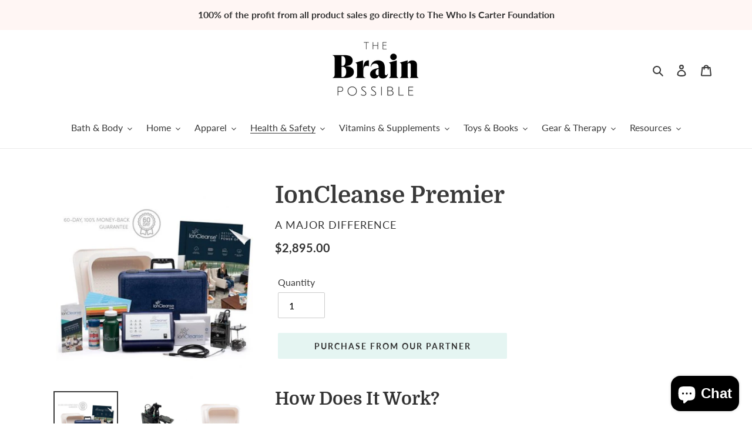

--- FILE ---
content_type: text/html; charset=utf-8
request_url: https://shop.thebrainpossible.com/collections/detoxification-1/products/ioncleanse-premier
body_size: 33555
content:
<!doctype html>
<html class="no-js" lang="en">

  
  <head>
  
  <meta charset="utf-8">
  <meta http-equiv="X-UA-Compatible" content="IE=edge,chrome=1">
  <meta name="viewport" content="width=device-width,initial-scale=1">
  <meta name="theme-color" content="#ffffff"><link rel="canonical" href="https://shop.thebrainpossible.com/products/ioncleanse-premier"><link rel="shortcut icon" href="//shop.thebrainpossible.com/cdn/shop/files/B-LOGO_32x32.png?v=1613746014" type="image/png"><title>IonCleanse Premier
&ndash; The Brain Possible®</title><meta name="description" content="How Does It Work? Five-year warranty AMD offers the IonCleanse® Premier® unit with an unparalleled 5-year warranty with 1-year of Overnight Repair Service coverage (see &quot;Overnight warranty repair service&quot; below for more details). With our proven track record, you have peace of mind knowing that we will always be there "><!-- /snippets/social-meta-tags.liquid -->




<meta property="og:site_name" content="The Brain Possible®">
<meta property="og:url" content="https://shop.thebrainpossible.com/products/ioncleanse-premier">
<meta property="og:title" content="IonCleanse Premier">
<meta property="og:type" content="product">
<meta property="og:description" content="How Does It Work? Five-year warranty AMD offers the IonCleanse® Premier® unit with an unparalleled 5-year warranty with 1-year of Overnight Repair Service coverage (see &quot;Overnight warranty repair service&quot; below for more details). With our proven track record, you have peace of mind knowing that we will always be there ">

  <meta property="og:price:amount" content="2,895.00">
  <meta property="og:price:currency" content="USD">

<meta property="og:image" content="http://shop.thebrainpossible.com/cdn/shop/products/ion-cleanse-premier-package_1200x1200.jpg?v=1594272646"><meta property="og:image" content="http://shop.thebrainpossible.com/cdn/shop/products/ion-cleanse-premier-package_1_1200x1200.jpg?v=1594272646"><meta property="og:image" content="http://shop.thebrainpossible.com/cdn/shop/products/ion-cleanse-premier-package_2_1200x1200.jpg?v=1594272646">
<meta property="og:image:secure_url" content="https://shop.thebrainpossible.com/cdn/shop/products/ion-cleanse-premier-package_1200x1200.jpg?v=1594272646"><meta property="og:image:secure_url" content="https://shop.thebrainpossible.com/cdn/shop/products/ion-cleanse-premier-package_1_1200x1200.jpg?v=1594272646"><meta property="og:image:secure_url" content="https://shop.thebrainpossible.com/cdn/shop/products/ion-cleanse-premier-package_2_1200x1200.jpg?v=1594272646">


<meta name="twitter:card" content="summary_large_image">
<meta name="twitter:title" content="IonCleanse Premier">
<meta name="twitter:description" content="How Does It Work? Five-year warranty AMD offers the IonCleanse® Premier® unit with an unparalleled 5-year warranty with 1-year of Overnight Repair Service coverage (see &quot;Overnight warranty repair service&quot; below for more details). With our proven track record, you have peace of mind knowing that we will always be there ">


  
  <link href="//shop.thebrainpossible.com/cdn/shop/t/1/assets/theme.scss.css?v=62739830970676482631703406744" rel="stylesheet" type="text/css" media="all" />
  <script>
    var theme = {
      breakpoints: {
        medium: 750,
        large: 990,
        widescreen: 1400
      },
      strings: {
        addToCart: "Add to cart",
        soldOut: "Sold out",
        unavailable: "Unavailable",
        regularPrice: "Regular price",
        salePrice: "Sale price",
        sale: "Sale",
        fromLowestPrice: "from [price]",
        vendor: "Vendor",
        showMore: "Show More",
        showLess: "Show Less",
        searchFor: "Search for",
        addressError: "Error looking up that address",
        addressNoResults: "No results for that address",
        addressQueryLimit: "You have exceeded the Google API usage limit. Consider upgrading to a \u003ca href=\"https:\/\/developers.google.com\/maps\/premium\/usage-limits\"\u003ePremium Plan\u003c\/a\u003e.",
        authError: "There was a problem authenticating your Google Maps account.",
        newWindow: "Opens in a new window.",
        external: "Opens external website.",
        newWindowExternal: "Opens external website in a new window.",
        removeLabel: "Remove [product]",
        update: "Update",
        quantity: "Quantity",
        discountedTotal: "Discounted total",
        regularTotal: "Regular total",
        priceColumn: "See Price column for discount details.",
        quantityMinimumMessage: "Quantity must be 1 or more",
        cartError: "There was an error while updating your cart. Please try again.",
        removedItemMessage: "Removed \u003cspan class=\"cart__removed-product-details\"\u003e([quantity]) [link]\u003c\/span\u003e from your cart.",
        unitPrice: "Unit price",
        unitPriceSeparator: "per",
        oneCartCount: "1 item",
        otherCartCount: "[count] items",
        quantityLabel: "Quantity: [count]",
        products: "Products",
        loading: "Loading",
        number_of_results: "[result_number] of [results_count]",
        number_of_results_found: "[results_count] results found",
        one_result_found: "1 result found"
      },
      moneyFormat: "\u003cspan class=money\u003e${{amount}}\u003c\/span\u003e",
      moneyFormatWithCurrency: "\u003cspan class=money\u003e${{amount}} USD\u003c\/span\u003e",
      settings: {
        predictiveSearchEnabled: true,
        predictiveSearchShowPrice: false,
        predictiveSearchShowVendor: false
      }
    }

    document.documentElement.className = document.documentElement.className.replace('no-js', 'js');
  </script><script src="//shop.thebrainpossible.com/cdn/shop/t/1/assets/lazysizes.js?v=94224023136283657951590110026" async="async"></script>
  <script src="//shop.thebrainpossible.com/cdn/shop/t/1/assets/vendor.js?v=85833464202832145531590110028" defer="defer"></script>
  <script src="//shop.thebrainpossible.com/cdn/shop/t/1/assets/theme.js?v=89031576585505892971590110026" defer="defer"></script>

  <!-- OutlinkStickyBtn CODE Start --><!-- OutlinkStickyBtn END --> <script>window.performance && window.performance.mark && window.performance.mark('shopify.content_for_header.start');</script><meta name="google-site-verification" content="rPs7uP_olZQH8rtLAkdAACXk6zWos-8M-IuilN7kggI">
<meta id="shopify-digital-wallet" name="shopify-digital-wallet" content="/38997753900/digital_wallets/dialog">
<meta name="shopify-checkout-api-token" content="1dfb4f8534ec061d2dc7b3400404cf16">
<meta id="in-context-paypal-metadata" data-shop-id="38997753900" data-venmo-supported="false" data-environment="production" data-locale="en_US" data-paypal-v4="true" data-currency="USD">
<link rel="alternate" type="application/json+oembed" href="https://shop.thebrainpossible.com/products/ioncleanse-premier.oembed">
<script async="async" src="/checkouts/internal/preloads.js?locale=en-US"></script>
<link rel="preconnect" href="https://shop.app" crossorigin="anonymous">
<script async="async" src="https://shop.app/checkouts/internal/preloads.js?locale=en-US&shop_id=38997753900" crossorigin="anonymous"></script>
<script id="apple-pay-shop-capabilities" type="application/json">{"shopId":38997753900,"countryCode":"US","currencyCode":"USD","merchantCapabilities":["supports3DS"],"merchantId":"gid:\/\/shopify\/Shop\/38997753900","merchantName":"The Brain Possible®","requiredBillingContactFields":["postalAddress","email"],"requiredShippingContactFields":["postalAddress","email"],"shippingType":"shipping","supportedNetworks":["visa","masterCard","amex","discover","elo","jcb"],"total":{"type":"pending","label":"The Brain Possible®","amount":"1.00"},"shopifyPaymentsEnabled":true,"supportsSubscriptions":true}</script>
<script id="shopify-features" type="application/json">{"accessToken":"1dfb4f8534ec061d2dc7b3400404cf16","betas":["rich-media-storefront-analytics"],"domain":"shop.thebrainpossible.com","predictiveSearch":true,"shopId":38997753900,"locale":"en"}</script>
<script>var Shopify = Shopify || {};
Shopify.shop = "the-brain-possible.myshopify.com";
Shopify.locale = "en";
Shopify.currency = {"active":"USD","rate":"1.0"};
Shopify.country = "US";
Shopify.theme = {"name":"Debut","id":97891156012,"schema_name":"Debut","schema_version":"16.7.0","theme_store_id":796,"role":"main"};
Shopify.theme.handle = "null";
Shopify.theme.style = {"id":null,"handle":null};
Shopify.cdnHost = "shop.thebrainpossible.com/cdn";
Shopify.routes = Shopify.routes || {};
Shopify.routes.root = "/";</script>
<script type="module">!function(o){(o.Shopify=o.Shopify||{}).modules=!0}(window);</script>
<script>!function(o){function n(){var o=[];function n(){o.push(Array.prototype.slice.apply(arguments))}return n.q=o,n}var t=o.Shopify=o.Shopify||{};t.loadFeatures=n(),t.autoloadFeatures=n()}(window);</script>
<script>
  window.ShopifyPay = window.ShopifyPay || {};
  window.ShopifyPay.apiHost = "shop.app\/pay";
  window.ShopifyPay.redirectState = null;
</script>
<script id="shop-js-analytics" type="application/json">{"pageType":"product"}</script>
<script defer="defer" async type="module" src="//shop.thebrainpossible.com/cdn/shopifycloud/shop-js/modules/v2/client.init-shop-cart-sync_BT-GjEfc.en.esm.js"></script>
<script defer="defer" async type="module" src="//shop.thebrainpossible.com/cdn/shopifycloud/shop-js/modules/v2/chunk.common_D58fp_Oc.esm.js"></script>
<script defer="defer" async type="module" src="//shop.thebrainpossible.com/cdn/shopifycloud/shop-js/modules/v2/chunk.modal_xMitdFEc.esm.js"></script>
<script type="module">
  await import("//shop.thebrainpossible.com/cdn/shopifycloud/shop-js/modules/v2/client.init-shop-cart-sync_BT-GjEfc.en.esm.js");
await import("//shop.thebrainpossible.com/cdn/shopifycloud/shop-js/modules/v2/chunk.common_D58fp_Oc.esm.js");
await import("//shop.thebrainpossible.com/cdn/shopifycloud/shop-js/modules/v2/chunk.modal_xMitdFEc.esm.js");

  window.Shopify.SignInWithShop?.initShopCartSync?.({"fedCMEnabled":true,"windoidEnabled":true});

</script>
<script>
  window.Shopify = window.Shopify || {};
  if (!window.Shopify.featureAssets) window.Shopify.featureAssets = {};
  window.Shopify.featureAssets['shop-js'] = {"shop-cart-sync":["modules/v2/client.shop-cart-sync_DZOKe7Ll.en.esm.js","modules/v2/chunk.common_D58fp_Oc.esm.js","modules/v2/chunk.modal_xMitdFEc.esm.js"],"init-fed-cm":["modules/v2/client.init-fed-cm_B6oLuCjv.en.esm.js","modules/v2/chunk.common_D58fp_Oc.esm.js","modules/v2/chunk.modal_xMitdFEc.esm.js"],"shop-cash-offers":["modules/v2/client.shop-cash-offers_D2sdYoxE.en.esm.js","modules/v2/chunk.common_D58fp_Oc.esm.js","modules/v2/chunk.modal_xMitdFEc.esm.js"],"shop-login-button":["modules/v2/client.shop-login-button_QeVjl5Y3.en.esm.js","modules/v2/chunk.common_D58fp_Oc.esm.js","modules/v2/chunk.modal_xMitdFEc.esm.js"],"pay-button":["modules/v2/client.pay-button_DXTOsIq6.en.esm.js","modules/v2/chunk.common_D58fp_Oc.esm.js","modules/v2/chunk.modal_xMitdFEc.esm.js"],"shop-button":["modules/v2/client.shop-button_DQZHx9pm.en.esm.js","modules/v2/chunk.common_D58fp_Oc.esm.js","modules/v2/chunk.modal_xMitdFEc.esm.js"],"avatar":["modules/v2/client.avatar_BTnouDA3.en.esm.js"],"init-windoid":["modules/v2/client.init-windoid_CR1B-cfM.en.esm.js","modules/v2/chunk.common_D58fp_Oc.esm.js","modules/v2/chunk.modal_xMitdFEc.esm.js"],"init-shop-for-new-customer-accounts":["modules/v2/client.init-shop-for-new-customer-accounts_C_vY_xzh.en.esm.js","modules/v2/client.shop-login-button_QeVjl5Y3.en.esm.js","modules/v2/chunk.common_D58fp_Oc.esm.js","modules/v2/chunk.modal_xMitdFEc.esm.js"],"init-shop-email-lookup-coordinator":["modules/v2/client.init-shop-email-lookup-coordinator_BI7n9ZSv.en.esm.js","modules/v2/chunk.common_D58fp_Oc.esm.js","modules/v2/chunk.modal_xMitdFEc.esm.js"],"init-shop-cart-sync":["modules/v2/client.init-shop-cart-sync_BT-GjEfc.en.esm.js","modules/v2/chunk.common_D58fp_Oc.esm.js","modules/v2/chunk.modal_xMitdFEc.esm.js"],"shop-toast-manager":["modules/v2/client.shop-toast-manager_DiYdP3xc.en.esm.js","modules/v2/chunk.common_D58fp_Oc.esm.js","modules/v2/chunk.modal_xMitdFEc.esm.js"],"init-customer-accounts":["modules/v2/client.init-customer-accounts_D9ZNqS-Q.en.esm.js","modules/v2/client.shop-login-button_QeVjl5Y3.en.esm.js","modules/v2/chunk.common_D58fp_Oc.esm.js","modules/v2/chunk.modal_xMitdFEc.esm.js"],"init-customer-accounts-sign-up":["modules/v2/client.init-customer-accounts-sign-up_iGw4briv.en.esm.js","modules/v2/client.shop-login-button_QeVjl5Y3.en.esm.js","modules/v2/chunk.common_D58fp_Oc.esm.js","modules/v2/chunk.modal_xMitdFEc.esm.js"],"shop-follow-button":["modules/v2/client.shop-follow-button_CqMgW2wH.en.esm.js","modules/v2/chunk.common_D58fp_Oc.esm.js","modules/v2/chunk.modal_xMitdFEc.esm.js"],"checkout-modal":["modules/v2/client.checkout-modal_xHeaAweL.en.esm.js","modules/v2/chunk.common_D58fp_Oc.esm.js","modules/v2/chunk.modal_xMitdFEc.esm.js"],"shop-login":["modules/v2/client.shop-login_D91U-Q7h.en.esm.js","modules/v2/chunk.common_D58fp_Oc.esm.js","modules/v2/chunk.modal_xMitdFEc.esm.js"],"lead-capture":["modules/v2/client.lead-capture_BJmE1dJe.en.esm.js","modules/v2/chunk.common_D58fp_Oc.esm.js","modules/v2/chunk.modal_xMitdFEc.esm.js"],"payment-terms":["modules/v2/client.payment-terms_Ci9AEqFq.en.esm.js","modules/v2/chunk.common_D58fp_Oc.esm.js","modules/v2/chunk.modal_xMitdFEc.esm.js"]};
</script>
<script>(function() {
  var isLoaded = false;
  function asyncLoad() {
    if (isLoaded) return;
    isLoaded = true;
    var urls = ["\/\/shopify.privy.com\/widget.js?shop=the-brain-possible.myshopify.com","https:\/\/assets.dailykarma.io\/prod\/init-v3.js?v2\u0026shop=the-brain-possible.myshopify.com"];
    for (var i = 0; i < urls.length; i++) {
      var s = document.createElement('script');
      s.type = 'text/javascript';
      s.async = true;
      s.src = urls[i];
      var x = document.getElementsByTagName('script')[0];
      x.parentNode.insertBefore(s, x);
    }
  };
  if(window.attachEvent) {
    window.attachEvent('onload', asyncLoad);
  } else {
    window.addEventListener('load', asyncLoad, false);
  }
})();</script>
<script id="__st">var __st={"a":38997753900,"offset":-28800,"reqid":"daa4d932-4934-42d9-8d07-390911b7fa8f-1769077921","pageurl":"shop.thebrainpossible.com\/collections\/detoxification-1\/products\/ioncleanse-premier","u":"05d6550ab50e","p":"product","rtyp":"product","rid":5304105599020};</script>
<script>window.ShopifyPaypalV4VisibilityTracking = true;</script>
<script id="captcha-bootstrap">!function(){'use strict';const t='contact',e='account',n='new_comment',o=[[t,t],['blogs',n],['comments',n],[t,'customer']],c=[[e,'customer_login'],[e,'guest_login'],[e,'recover_customer_password'],[e,'create_customer']],r=t=>t.map((([t,e])=>`form[action*='/${t}']:not([data-nocaptcha='true']) input[name='form_type'][value='${e}']`)).join(','),a=t=>()=>t?[...document.querySelectorAll(t)].map((t=>t.form)):[];function s(){const t=[...o],e=r(t);return a(e)}const i='password',u='form_key',d=['recaptcha-v3-token','g-recaptcha-response','h-captcha-response',i],f=()=>{try{return window.sessionStorage}catch{return}},m='__shopify_v',_=t=>t.elements[u];function p(t,e,n=!1){try{const o=window.sessionStorage,c=JSON.parse(o.getItem(e)),{data:r}=function(t){const{data:e,action:n}=t;return t[m]||n?{data:e,action:n}:{data:t,action:n}}(c);for(const[e,n]of Object.entries(r))t.elements[e]&&(t.elements[e].value=n);n&&o.removeItem(e)}catch(o){console.error('form repopulation failed',{error:o})}}const l='form_type',E='cptcha';function T(t){t.dataset[E]=!0}const w=window,h=w.document,L='Shopify',v='ce_forms',y='captcha';let A=!1;((t,e)=>{const n=(g='f06e6c50-85a8-45c8-87d0-21a2b65856fe',I='https://cdn.shopify.com/shopifycloud/storefront-forms-hcaptcha/ce_storefront_forms_captcha_hcaptcha.v1.5.2.iife.js',D={infoText:'Protected by hCaptcha',privacyText:'Privacy',termsText:'Terms'},(t,e,n)=>{const o=w[L][v],c=o.bindForm;if(c)return c(t,g,e,D).then(n);var r;o.q.push([[t,g,e,D],n]),r=I,A||(h.body.append(Object.assign(h.createElement('script'),{id:'captcha-provider',async:!0,src:r})),A=!0)});var g,I,D;w[L]=w[L]||{},w[L][v]=w[L][v]||{},w[L][v].q=[],w[L][y]=w[L][y]||{},w[L][y].protect=function(t,e){n(t,void 0,e),T(t)},Object.freeze(w[L][y]),function(t,e,n,w,h,L){const[v,y,A,g]=function(t,e,n){const i=e?o:[],u=t?c:[],d=[...i,...u],f=r(d),m=r(i),_=r(d.filter((([t,e])=>n.includes(e))));return[a(f),a(m),a(_),s()]}(w,h,L),I=t=>{const e=t.target;return e instanceof HTMLFormElement?e:e&&e.form},D=t=>v().includes(t);t.addEventListener('submit',(t=>{const e=I(t);if(!e)return;const n=D(e)&&!e.dataset.hcaptchaBound&&!e.dataset.recaptchaBound,o=_(e),c=g().includes(e)&&(!o||!o.value);(n||c)&&t.preventDefault(),c&&!n&&(function(t){try{if(!f())return;!function(t){const e=f();if(!e)return;const n=_(t);if(!n)return;const o=n.value;o&&e.removeItem(o)}(t);const e=Array.from(Array(32),(()=>Math.random().toString(36)[2])).join('');!function(t,e){_(t)||t.append(Object.assign(document.createElement('input'),{type:'hidden',name:u})),t.elements[u].value=e}(t,e),function(t,e){const n=f();if(!n)return;const o=[...t.querySelectorAll(`input[type='${i}']`)].map((({name:t})=>t)),c=[...d,...o],r={};for(const[a,s]of new FormData(t).entries())c.includes(a)||(r[a]=s);n.setItem(e,JSON.stringify({[m]:1,action:t.action,data:r}))}(t,e)}catch(e){console.error('failed to persist form',e)}}(e),e.submit())}));const S=(t,e)=>{t&&!t.dataset[E]&&(n(t,e.some((e=>e===t))),T(t))};for(const o of['focusin','change'])t.addEventListener(o,(t=>{const e=I(t);D(e)&&S(e,y())}));const B=e.get('form_key'),M=e.get(l),P=B&&M;t.addEventListener('DOMContentLoaded',(()=>{const t=y();if(P)for(const e of t)e.elements[l].value===M&&p(e,B);[...new Set([...A(),...v().filter((t=>'true'===t.dataset.shopifyCaptcha))])].forEach((e=>S(e,t)))}))}(h,new URLSearchParams(w.location.search),n,t,e,['guest_login'])})(!0,!0)}();</script>
<script integrity="sha256-4kQ18oKyAcykRKYeNunJcIwy7WH5gtpwJnB7kiuLZ1E=" data-source-attribution="shopify.loadfeatures" defer="defer" src="//shop.thebrainpossible.com/cdn/shopifycloud/storefront/assets/storefront/load_feature-a0a9edcb.js" crossorigin="anonymous"></script>
<script crossorigin="anonymous" defer="defer" src="//shop.thebrainpossible.com/cdn/shopifycloud/storefront/assets/shopify_pay/storefront-65b4c6d7.js?v=20250812"></script>
<script data-source-attribution="shopify.dynamic_checkout.dynamic.init">var Shopify=Shopify||{};Shopify.PaymentButton=Shopify.PaymentButton||{isStorefrontPortableWallets:!0,init:function(){window.Shopify.PaymentButton.init=function(){};var t=document.createElement("script");t.src="https://shop.thebrainpossible.com/cdn/shopifycloud/portable-wallets/latest/portable-wallets.en.js",t.type="module",document.head.appendChild(t)}};
</script>
<script data-source-attribution="shopify.dynamic_checkout.buyer_consent">
  function portableWalletsHideBuyerConsent(e){var t=document.getElementById("shopify-buyer-consent"),n=document.getElementById("shopify-subscription-policy-button");t&&n&&(t.classList.add("hidden"),t.setAttribute("aria-hidden","true"),n.removeEventListener("click",e))}function portableWalletsShowBuyerConsent(e){var t=document.getElementById("shopify-buyer-consent"),n=document.getElementById("shopify-subscription-policy-button");t&&n&&(t.classList.remove("hidden"),t.removeAttribute("aria-hidden"),n.addEventListener("click",e))}window.Shopify?.PaymentButton&&(window.Shopify.PaymentButton.hideBuyerConsent=portableWalletsHideBuyerConsent,window.Shopify.PaymentButton.showBuyerConsent=portableWalletsShowBuyerConsent);
</script>
<script data-source-attribution="shopify.dynamic_checkout.cart.bootstrap">document.addEventListener("DOMContentLoaded",(function(){function t(){return document.querySelector("shopify-accelerated-checkout-cart, shopify-accelerated-checkout")}if(t())Shopify.PaymentButton.init();else{new MutationObserver((function(e,n){t()&&(Shopify.PaymentButton.init(),n.disconnect())})).observe(document.body,{childList:!0,subtree:!0})}}));
</script>
<link id="shopify-accelerated-checkout-styles" rel="stylesheet" media="screen" href="https://shop.thebrainpossible.com/cdn/shopifycloud/portable-wallets/latest/accelerated-checkout-backwards-compat.css" crossorigin="anonymous">
<style id="shopify-accelerated-checkout-cart">
        #shopify-buyer-consent {
  margin-top: 1em;
  display: inline-block;
  width: 100%;
}

#shopify-buyer-consent.hidden {
  display: none;
}

#shopify-subscription-policy-button {
  background: none;
  border: none;
  padding: 0;
  text-decoration: underline;
  font-size: inherit;
  cursor: pointer;
}

#shopify-subscription-policy-button::before {
  box-shadow: none;
}

      </style>

<script>window.performance && window.performance.mark && window.performance.mark('shopify.content_for_header.end');</script>

<script src="https://cdn.shopify.com/extensions/e8878072-2f6b-4e89-8082-94b04320908d/inbox-1254/assets/inbox-chat-loader.js" type="text/javascript" defer="defer"></script>
<link href="https://monorail-edge.shopifysvc.com" rel="dns-prefetch">
<script>(function(){if ("sendBeacon" in navigator && "performance" in window) {try {var session_token_from_headers = performance.getEntriesByType('navigation')[0].serverTiming.find(x => x.name == '_s').description;} catch {var session_token_from_headers = undefined;}var session_cookie_matches = document.cookie.match(/_shopify_s=([^;]*)/);var session_token_from_cookie = session_cookie_matches && session_cookie_matches.length === 2 ? session_cookie_matches[1] : "";var session_token = session_token_from_headers || session_token_from_cookie || "";function handle_abandonment_event(e) {var entries = performance.getEntries().filter(function(entry) {return /monorail-edge.shopifysvc.com/.test(entry.name);});if (!window.abandonment_tracked && entries.length === 0) {window.abandonment_tracked = true;var currentMs = Date.now();var navigation_start = performance.timing.navigationStart;var payload = {shop_id: 38997753900,url: window.location.href,navigation_start,duration: currentMs - navigation_start,session_token,page_type: "product"};window.navigator.sendBeacon("https://monorail-edge.shopifysvc.com/v1/produce", JSON.stringify({schema_id: "online_store_buyer_site_abandonment/1.1",payload: payload,metadata: {event_created_at_ms: currentMs,event_sent_at_ms: currentMs}}));}}window.addEventListener('pagehide', handle_abandonment_event);}}());</script>
<script id="web-pixels-manager-setup">(function e(e,d,r,n,o){if(void 0===o&&(o={}),!Boolean(null===(a=null===(i=window.Shopify)||void 0===i?void 0:i.analytics)||void 0===a?void 0:a.replayQueue)){var i,a;window.Shopify=window.Shopify||{};var t=window.Shopify;t.analytics=t.analytics||{};var s=t.analytics;s.replayQueue=[],s.publish=function(e,d,r){return s.replayQueue.push([e,d,r]),!0};try{self.performance.mark("wpm:start")}catch(e){}var l=function(){var e={modern:/Edge?\/(1{2}[4-9]|1[2-9]\d|[2-9]\d{2}|\d{4,})\.\d+(\.\d+|)|Firefox\/(1{2}[4-9]|1[2-9]\d|[2-9]\d{2}|\d{4,})\.\d+(\.\d+|)|Chrom(ium|e)\/(9{2}|\d{3,})\.\d+(\.\d+|)|(Maci|X1{2}).+ Version\/(15\.\d+|(1[6-9]|[2-9]\d|\d{3,})\.\d+)([,.]\d+|)( \(\w+\)|)( Mobile\/\w+|) Safari\/|Chrome.+OPR\/(9{2}|\d{3,})\.\d+\.\d+|(CPU[ +]OS|iPhone[ +]OS|CPU[ +]iPhone|CPU IPhone OS|CPU iPad OS)[ +]+(15[._]\d+|(1[6-9]|[2-9]\d|\d{3,})[._]\d+)([._]\d+|)|Android:?[ /-](13[3-9]|1[4-9]\d|[2-9]\d{2}|\d{4,})(\.\d+|)(\.\d+|)|Android.+Firefox\/(13[5-9]|1[4-9]\d|[2-9]\d{2}|\d{4,})\.\d+(\.\d+|)|Android.+Chrom(ium|e)\/(13[3-9]|1[4-9]\d|[2-9]\d{2}|\d{4,})\.\d+(\.\d+|)|SamsungBrowser\/([2-9]\d|\d{3,})\.\d+/,legacy:/Edge?\/(1[6-9]|[2-9]\d|\d{3,})\.\d+(\.\d+|)|Firefox\/(5[4-9]|[6-9]\d|\d{3,})\.\d+(\.\d+|)|Chrom(ium|e)\/(5[1-9]|[6-9]\d|\d{3,})\.\d+(\.\d+|)([\d.]+$|.*Safari\/(?![\d.]+ Edge\/[\d.]+$))|(Maci|X1{2}).+ Version\/(10\.\d+|(1[1-9]|[2-9]\d|\d{3,})\.\d+)([,.]\d+|)( \(\w+\)|)( Mobile\/\w+|) Safari\/|Chrome.+OPR\/(3[89]|[4-9]\d|\d{3,})\.\d+\.\d+|(CPU[ +]OS|iPhone[ +]OS|CPU[ +]iPhone|CPU IPhone OS|CPU iPad OS)[ +]+(10[._]\d+|(1[1-9]|[2-9]\d|\d{3,})[._]\d+)([._]\d+|)|Android:?[ /-](13[3-9]|1[4-9]\d|[2-9]\d{2}|\d{4,})(\.\d+|)(\.\d+|)|Mobile Safari.+OPR\/([89]\d|\d{3,})\.\d+\.\d+|Android.+Firefox\/(13[5-9]|1[4-9]\d|[2-9]\d{2}|\d{4,})\.\d+(\.\d+|)|Android.+Chrom(ium|e)\/(13[3-9]|1[4-9]\d|[2-9]\d{2}|\d{4,})\.\d+(\.\d+|)|Android.+(UC? ?Browser|UCWEB|U3)[ /]?(15\.([5-9]|\d{2,})|(1[6-9]|[2-9]\d|\d{3,})\.\d+)\.\d+|SamsungBrowser\/(5\.\d+|([6-9]|\d{2,})\.\d+)|Android.+MQ{2}Browser\/(14(\.(9|\d{2,})|)|(1[5-9]|[2-9]\d|\d{3,})(\.\d+|))(\.\d+|)|K[Aa][Ii]OS\/(3\.\d+|([4-9]|\d{2,})\.\d+)(\.\d+|)/},d=e.modern,r=e.legacy,n=navigator.userAgent;return n.match(d)?"modern":n.match(r)?"legacy":"unknown"}(),u="modern"===l?"modern":"legacy",c=(null!=n?n:{modern:"",legacy:""})[u],f=function(e){return[e.baseUrl,"/wpm","/b",e.hashVersion,"modern"===e.buildTarget?"m":"l",".js"].join("")}({baseUrl:d,hashVersion:r,buildTarget:u}),m=function(e){var d=e.version,r=e.bundleTarget,n=e.surface,o=e.pageUrl,i=e.monorailEndpoint;return{emit:function(e){var a=e.status,t=e.errorMsg,s=(new Date).getTime(),l=JSON.stringify({metadata:{event_sent_at_ms:s},events:[{schema_id:"web_pixels_manager_load/3.1",payload:{version:d,bundle_target:r,page_url:o,status:a,surface:n,error_msg:t},metadata:{event_created_at_ms:s}}]});if(!i)return console&&console.warn&&console.warn("[Web Pixels Manager] No Monorail endpoint provided, skipping logging."),!1;try{return self.navigator.sendBeacon.bind(self.navigator)(i,l)}catch(e){}var u=new XMLHttpRequest;try{return u.open("POST",i,!0),u.setRequestHeader("Content-Type","text/plain"),u.send(l),!0}catch(e){return console&&console.warn&&console.warn("[Web Pixels Manager] Got an unhandled error while logging to Monorail."),!1}}}}({version:r,bundleTarget:l,surface:e.surface,pageUrl:self.location.href,monorailEndpoint:e.monorailEndpoint});try{o.browserTarget=l,function(e){var d=e.src,r=e.async,n=void 0===r||r,o=e.onload,i=e.onerror,a=e.sri,t=e.scriptDataAttributes,s=void 0===t?{}:t,l=document.createElement("script"),u=document.querySelector("head"),c=document.querySelector("body");if(l.async=n,l.src=d,a&&(l.integrity=a,l.crossOrigin="anonymous"),s)for(var f in s)if(Object.prototype.hasOwnProperty.call(s,f))try{l.dataset[f]=s[f]}catch(e){}if(o&&l.addEventListener("load",o),i&&l.addEventListener("error",i),u)u.appendChild(l);else{if(!c)throw new Error("Did not find a head or body element to append the script");c.appendChild(l)}}({src:f,async:!0,onload:function(){if(!function(){var e,d;return Boolean(null===(d=null===(e=window.Shopify)||void 0===e?void 0:e.analytics)||void 0===d?void 0:d.initialized)}()){var d=window.webPixelsManager.init(e)||void 0;if(d){var r=window.Shopify.analytics;r.replayQueue.forEach((function(e){var r=e[0],n=e[1],o=e[2];d.publishCustomEvent(r,n,o)})),r.replayQueue=[],r.publish=d.publishCustomEvent,r.visitor=d.visitor,r.initialized=!0}}},onerror:function(){return m.emit({status:"failed",errorMsg:"".concat(f," has failed to load")})},sri:function(e){var d=/^sha384-[A-Za-z0-9+/=]+$/;return"string"==typeof e&&d.test(e)}(c)?c:"",scriptDataAttributes:o}),m.emit({status:"loading"})}catch(e){m.emit({status:"failed",errorMsg:(null==e?void 0:e.message)||"Unknown error"})}}})({shopId: 38997753900,storefrontBaseUrl: "https://shop.thebrainpossible.com",extensionsBaseUrl: "https://extensions.shopifycdn.com/cdn/shopifycloud/web-pixels-manager",monorailEndpoint: "https://monorail-edge.shopifysvc.com/unstable/produce_batch",surface: "storefront-renderer",enabledBetaFlags: ["2dca8a86"],webPixelsConfigList: [{"id":"1332477996","configuration":"{\"accountID\":\"3035\"}","eventPayloadVersion":"v1","runtimeContext":"STRICT","scriptVersion":"1c2654ab735a672c323e9cbc9fae0e47","type":"APP","apiClientId":2594385,"privacyPurposes":[],"dataSharingAdjustments":{"protectedCustomerApprovalScopes":["read_customer_address","read_customer_email","read_customer_name","read_customer_personal_data"]}},{"id":"511705132","configuration":"{\"config\":\"{\\\"pixel_id\\\":\\\"AW-764616840\\\",\\\"target_country\\\":\\\"US\\\",\\\"gtag_events\\\":[{\\\"type\\\":\\\"page_view\\\",\\\"action_label\\\":\\\"AW-764616840\\\/BbE4CIPSl9oBEIjBzOwC\\\"},{\\\"type\\\":\\\"purchase\\\",\\\"action_label\\\":\\\"AW-764616840\\\/doPRCIbSl9oBEIjBzOwC\\\"},{\\\"type\\\":\\\"view_item\\\",\\\"action_label\\\":\\\"AW-764616840\\\/xZXiCInSl9oBEIjBzOwC\\\"},{\\\"type\\\":\\\"add_to_cart\\\",\\\"action_label\\\":\\\"AW-764616840\\\/E3juCIzSl9oBEIjBzOwC\\\"},{\\\"type\\\":\\\"begin_checkout\\\",\\\"action_label\\\":\\\"AW-764616840\\\/Uur4CI_Sl9oBEIjBzOwC\\\"},{\\\"type\\\":\\\"search\\\",\\\"action_label\\\":\\\"AW-764616840\\\/dPuKCIrTl9oBEIjBzOwC\\\"},{\\\"type\\\":\\\"add_payment_info\\\",\\\"action_label\\\":\\\"AW-764616840\\\/A7AyCI3Tl9oBEIjBzOwC\\\"}],\\\"enable_monitoring_mode\\\":false}\"}","eventPayloadVersion":"v1","runtimeContext":"OPEN","scriptVersion":"b2a88bafab3e21179ed38636efcd8a93","type":"APP","apiClientId":1780363,"privacyPurposes":[],"dataSharingAdjustments":{"protectedCustomerApprovalScopes":["read_customer_address","read_customer_email","read_customer_name","read_customer_personal_data","read_customer_phone"]}},{"id":"96731180","configuration":"{\"pixel_id\":\"306753267344884\",\"pixel_type\":\"facebook_pixel\",\"metaapp_system_user_token\":\"-\"}","eventPayloadVersion":"v1","runtimeContext":"OPEN","scriptVersion":"ca16bc87fe92b6042fbaa3acc2fbdaa6","type":"APP","apiClientId":2329312,"privacyPurposes":["ANALYTICS","MARKETING","SALE_OF_DATA"],"dataSharingAdjustments":{"protectedCustomerApprovalScopes":["read_customer_address","read_customer_email","read_customer_name","read_customer_personal_data","read_customer_phone"]}},{"id":"55935020","eventPayloadVersion":"v1","runtimeContext":"LAX","scriptVersion":"1","type":"CUSTOM","privacyPurposes":["MARKETING"],"name":"Meta pixel (migrated)"},{"id":"69697580","eventPayloadVersion":"v1","runtimeContext":"LAX","scriptVersion":"1","type":"CUSTOM","privacyPurposes":["ANALYTICS"],"name":"Google Analytics tag (migrated)"},{"id":"shopify-app-pixel","configuration":"{}","eventPayloadVersion":"v1","runtimeContext":"STRICT","scriptVersion":"0450","apiClientId":"shopify-pixel","type":"APP","privacyPurposes":["ANALYTICS","MARKETING"]},{"id":"shopify-custom-pixel","eventPayloadVersion":"v1","runtimeContext":"LAX","scriptVersion":"0450","apiClientId":"shopify-pixel","type":"CUSTOM","privacyPurposes":["ANALYTICS","MARKETING"]}],isMerchantRequest: false,initData: {"shop":{"name":"The Brain Possible®","paymentSettings":{"currencyCode":"USD"},"myshopifyDomain":"the-brain-possible.myshopify.com","countryCode":"US","storefrontUrl":"https:\/\/shop.thebrainpossible.com"},"customer":null,"cart":null,"checkout":null,"productVariants":[{"price":{"amount":2895.0,"currencyCode":"USD"},"product":{"title":"IonCleanse Premier","vendor":"A Major Difference","id":"5304105599020","untranslatedTitle":"IonCleanse Premier","url":"\/products\/ioncleanse-premier","type":""},"id":"34427756183596","image":{"src":"\/\/shop.thebrainpossible.com\/cdn\/shop\/products\/ion-cleanse-premier-package.jpg?v=1594272646"},"sku":"","title":"Default Title","untranslatedTitle":"Default Title"}],"purchasingCompany":null},},"https://shop.thebrainpossible.com/cdn","fcfee988w5aeb613cpc8e4bc33m6693e112",{"modern":"","legacy":""},{"shopId":"38997753900","storefrontBaseUrl":"https:\/\/shop.thebrainpossible.com","extensionBaseUrl":"https:\/\/extensions.shopifycdn.com\/cdn\/shopifycloud\/web-pixels-manager","surface":"storefront-renderer","enabledBetaFlags":"[\"2dca8a86\"]","isMerchantRequest":"false","hashVersion":"fcfee988w5aeb613cpc8e4bc33m6693e112","publish":"custom","events":"[[\"page_viewed\",{}],[\"product_viewed\",{\"productVariant\":{\"price\":{\"amount\":2895.0,\"currencyCode\":\"USD\"},\"product\":{\"title\":\"IonCleanse Premier\",\"vendor\":\"A Major Difference\",\"id\":\"5304105599020\",\"untranslatedTitle\":\"IonCleanse Premier\",\"url\":\"\/products\/ioncleanse-premier\",\"type\":\"\"},\"id\":\"34427756183596\",\"image\":{\"src\":\"\/\/shop.thebrainpossible.com\/cdn\/shop\/products\/ion-cleanse-premier-package.jpg?v=1594272646\"},\"sku\":\"\",\"title\":\"Default Title\",\"untranslatedTitle\":\"Default Title\"}}]]"});</script><script>
  window.ShopifyAnalytics = window.ShopifyAnalytics || {};
  window.ShopifyAnalytics.meta = window.ShopifyAnalytics.meta || {};
  window.ShopifyAnalytics.meta.currency = 'USD';
  var meta = {"product":{"id":5304105599020,"gid":"gid:\/\/shopify\/Product\/5304105599020","vendor":"A Major Difference","type":"","handle":"ioncleanse-premier","variants":[{"id":34427756183596,"price":289500,"name":"IonCleanse Premier","public_title":null,"sku":""}],"remote":false},"page":{"pageType":"product","resourceType":"product","resourceId":5304105599020,"requestId":"daa4d932-4934-42d9-8d07-390911b7fa8f-1769077921"}};
  for (var attr in meta) {
    window.ShopifyAnalytics.meta[attr] = meta[attr];
  }
</script>
<script class="analytics">
  (function () {
    var customDocumentWrite = function(content) {
      var jquery = null;

      if (window.jQuery) {
        jquery = window.jQuery;
      } else if (window.Checkout && window.Checkout.$) {
        jquery = window.Checkout.$;
      }

      if (jquery) {
        jquery('body').append(content);
      }
    };

    var hasLoggedConversion = function(token) {
      if (token) {
        return document.cookie.indexOf('loggedConversion=' + token) !== -1;
      }
      return false;
    }

    var setCookieIfConversion = function(token) {
      if (token) {
        var twoMonthsFromNow = new Date(Date.now());
        twoMonthsFromNow.setMonth(twoMonthsFromNow.getMonth() + 2);

        document.cookie = 'loggedConversion=' + token + '; expires=' + twoMonthsFromNow;
      }
    }

    var trekkie = window.ShopifyAnalytics.lib = window.trekkie = window.trekkie || [];
    if (trekkie.integrations) {
      return;
    }
    trekkie.methods = [
      'identify',
      'page',
      'ready',
      'track',
      'trackForm',
      'trackLink'
    ];
    trekkie.factory = function(method) {
      return function() {
        var args = Array.prototype.slice.call(arguments);
        args.unshift(method);
        trekkie.push(args);
        return trekkie;
      };
    };
    for (var i = 0; i < trekkie.methods.length; i++) {
      var key = trekkie.methods[i];
      trekkie[key] = trekkie.factory(key);
    }
    trekkie.load = function(config) {
      trekkie.config = config || {};
      trekkie.config.initialDocumentCookie = document.cookie;
      var first = document.getElementsByTagName('script')[0];
      var script = document.createElement('script');
      script.type = 'text/javascript';
      script.onerror = function(e) {
        var scriptFallback = document.createElement('script');
        scriptFallback.type = 'text/javascript';
        scriptFallback.onerror = function(error) {
                var Monorail = {
      produce: function produce(monorailDomain, schemaId, payload) {
        var currentMs = new Date().getTime();
        var event = {
          schema_id: schemaId,
          payload: payload,
          metadata: {
            event_created_at_ms: currentMs,
            event_sent_at_ms: currentMs
          }
        };
        return Monorail.sendRequest("https://" + monorailDomain + "/v1/produce", JSON.stringify(event));
      },
      sendRequest: function sendRequest(endpointUrl, payload) {
        // Try the sendBeacon API
        if (window && window.navigator && typeof window.navigator.sendBeacon === 'function' && typeof window.Blob === 'function' && !Monorail.isIos12()) {
          var blobData = new window.Blob([payload], {
            type: 'text/plain'
          });

          if (window.navigator.sendBeacon(endpointUrl, blobData)) {
            return true;
          } // sendBeacon was not successful

        } // XHR beacon

        var xhr = new XMLHttpRequest();

        try {
          xhr.open('POST', endpointUrl);
          xhr.setRequestHeader('Content-Type', 'text/plain');
          xhr.send(payload);
        } catch (e) {
          console.log(e);
        }

        return false;
      },
      isIos12: function isIos12() {
        return window.navigator.userAgent.lastIndexOf('iPhone; CPU iPhone OS 12_') !== -1 || window.navigator.userAgent.lastIndexOf('iPad; CPU OS 12_') !== -1;
      }
    };
    Monorail.produce('monorail-edge.shopifysvc.com',
      'trekkie_storefront_load_errors/1.1',
      {shop_id: 38997753900,
      theme_id: 97891156012,
      app_name: "storefront",
      context_url: window.location.href,
      source_url: "//shop.thebrainpossible.com/cdn/s/trekkie.storefront.1bbfab421998800ff09850b62e84b8915387986d.min.js"});

        };
        scriptFallback.async = true;
        scriptFallback.src = '//shop.thebrainpossible.com/cdn/s/trekkie.storefront.1bbfab421998800ff09850b62e84b8915387986d.min.js';
        first.parentNode.insertBefore(scriptFallback, first);
      };
      script.async = true;
      script.src = '//shop.thebrainpossible.com/cdn/s/trekkie.storefront.1bbfab421998800ff09850b62e84b8915387986d.min.js';
      first.parentNode.insertBefore(script, first);
    };
    trekkie.load(
      {"Trekkie":{"appName":"storefront","development":false,"defaultAttributes":{"shopId":38997753900,"isMerchantRequest":null,"themeId":97891156012,"themeCityHash":"15684699592900018142","contentLanguage":"en","currency":"USD","eventMetadataId":"67bc682f-afe3-4cca-9645-4610f35150f6"},"isServerSideCookieWritingEnabled":true,"monorailRegion":"shop_domain","enabledBetaFlags":["65f19447"]},"Session Attribution":{},"S2S":{"facebookCapiEnabled":true,"source":"trekkie-storefront-renderer","apiClientId":580111}}
    );

    var loaded = false;
    trekkie.ready(function() {
      if (loaded) return;
      loaded = true;

      window.ShopifyAnalytics.lib = window.trekkie;

      var originalDocumentWrite = document.write;
      document.write = customDocumentWrite;
      try { window.ShopifyAnalytics.merchantGoogleAnalytics.call(this); } catch(error) {};
      document.write = originalDocumentWrite;

      window.ShopifyAnalytics.lib.page(null,{"pageType":"product","resourceType":"product","resourceId":5304105599020,"requestId":"daa4d932-4934-42d9-8d07-390911b7fa8f-1769077921","shopifyEmitted":true});

      var match = window.location.pathname.match(/checkouts\/(.+)\/(thank_you|post_purchase)/)
      var token = match? match[1]: undefined;
      if (!hasLoggedConversion(token)) {
        setCookieIfConversion(token);
        window.ShopifyAnalytics.lib.track("Viewed Product",{"currency":"USD","variantId":34427756183596,"productId":5304105599020,"productGid":"gid:\/\/shopify\/Product\/5304105599020","name":"IonCleanse Premier","price":"2895.00","sku":"","brand":"A Major Difference","variant":null,"category":"","nonInteraction":true,"remote":false},undefined,undefined,{"shopifyEmitted":true});
      window.ShopifyAnalytics.lib.track("monorail:\/\/trekkie_storefront_viewed_product\/1.1",{"currency":"USD","variantId":34427756183596,"productId":5304105599020,"productGid":"gid:\/\/shopify\/Product\/5304105599020","name":"IonCleanse Premier","price":"2895.00","sku":"","brand":"A Major Difference","variant":null,"category":"","nonInteraction":true,"remote":false,"referer":"https:\/\/shop.thebrainpossible.com\/collections\/detoxification-1\/products\/ioncleanse-premier"});
      }
    });


        var eventsListenerScript = document.createElement('script');
        eventsListenerScript.async = true;
        eventsListenerScript.src = "//shop.thebrainpossible.com/cdn/shopifycloud/storefront/assets/shop_events_listener-3da45d37.js";
        document.getElementsByTagName('head')[0].appendChild(eventsListenerScript);

})();</script>
  <script>
  if (!window.ga || (window.ga && typeof window.ga !== 'function')) {
    window.ga = function ga() {
      (window.ga.q = window.ga.q || []).push(arguments);
      if (window.Shopify && window.Shopify.analytics && typeof window.Shopify.analytics.publish === 'function') {
        window.Shopify.analytics.publish("ga_stub_called", {}, {sendTo: "google_osp_migration"});
      }
      console.error("Shopify's Google Analytics stub called with:", Array.from(arguments), "\nSee https://help.shopify.com/manual/promoting-marketing/pixels/pixel-migration#google for more information.");
    };
    if (window.Shopify && window.Shopify.analytics && typeof window.Shopify.analytics.publish === 'function') {
      window.Shopify.analytics.publish("ga_stub_initialized", {}, {sendTo: "google_osp_migration"});
    }
  }
</script>
<script
  defer
  src="https://shop.thebrainpossible.com/cdn/shopifycloud/perf-kit/shopify-perf-kit-3.0.4.min.js"
  data-application="storefront-renderer"
  data-shop-id="38997753900"
  data-render-region="gcp-us-central1"
  data-page-type="product"
  data-theme-instance-id="97891156012"
  data-theme-name="Debut"
  data-theme-version="16.7.0"
  data-monorail-region="shop_domain"
  data-resource-timing-sampling-rate="10"
  data-shs="true"
  data-shs-beacon="true"
  data-shs-export-with-fetch="true"
  data-shs-logs-sample-rate="1"
  data-shs-beacon-endpoint="https://shop.thebrainpossible.com/api/collect"
></script>
</head>

<body class="template-product">

  <a class="in-page-link visually-hidden skip-link" href="#MainContent">Skip to content</a><style data-shopify>

  .cart-popup {
    box-shadow: 1px 1px 10px 2px rgba(235, 235, 235, 0.5);
  }</style><div class="cart-popup-wrapper cart-popup-wrapper--hidden" role="dialog" aria-modal="true" aria-labelledby="CartPopupHeading" data-cart-popup-wrapper>
  <div class="cart-popup" data-cart-popup tabindex="-1">
    <div class="cart-popup__header">
      <h2 id="CartPopupHeading" class="cart-popup__heading">Just added to your cart</h2>
      <button class="cart-popup__close" aria-label="Close" data-cart-popup-close><svg aria-hidden="true" focusable="false" role="presentation" class="icon icon-close" viewBox="0 0 40 40"><path d="M23.868 20.015L39.117 4.78c1.11-1.108 1.11-2.77 0-3.877-1.109-1.108-2.773-1.108-3.882 0L19.986 16.137 4.737.904C3.628-.204 1.965-.204.856.904c-1.11 1.108-1.11 2.77 0 3.877l15.249 15.234L.855 35.248c-1.108 1.108-1.108 2.77 0 3.877.555.554 1.248.831 1.942.831s1.386-.277 1.94-.83l15.25-15.234 15.248 15.233c.555.554 1.248.831 1.941.831s1.387-.277 1.941-.83c1.11-1.109 1.11-2.77 0-3.878L23.868 20.015z" class="layer"/></svg></button>
    </div>
    <div class="cart-popup-item">
      <div class="cart-popup-item__image-wrapper hide" data-cart-popup-image-wrapper>
        <div class="cart-popup-item__image cart-popup-item__image--placeholder" data-cart-popup-image-placeholder>
          <div data-placeholder-size></div>
          <div class="placeholder-background placeholder-background--animation"></div>
        </div>
      </div>
      <div class="cart-popup-item__description">
        <div>
          <h3 class="cart-popup-item__title" data-cart-popup-title></h3>
          <ul class="product-details" aria-label="Product details" data-cart-popup-product-details></ul>
        </div>
        <div class="cart-popup-item__quantity">
          <span class="visually-hidden" data-cart-popup-quantity-label></span>
          <span aria-hidden="true">Qty:</span>
          <span aria-hidden="true" data-cart-popup-quantity></span>
        </div>
      </div>
    </div>

    <a href="/cart" class="cart-popup__cta-link btn btn--secondary-accent">
      View cart (<span data-cart-popup-cart-quantity></span>)
    </a>

    <div class="cart-popup__dismiss">
      <button class="cart-popup__dismiss-button text-link text-link--accent" data-cart-popup-dismiss>
        Continue shopping
      </button>
    </div>
  </div>
</div>

<div id="shopify-section-header" class="shopify-section">
  <style>
    
      .site-header__logo-image {
        max-width: 180px;
      }
    

    
  </style>


<div id="SearchDrawer" class="search-bar drawer drawer--top" role="dialog" aria-modal="true" aria-label="Search" data-predictive-search-drawer>
  <div class="search-bar__interior">
    <div class="search-form__container" data-search-form-container>
      <form class="search-form search-bar__form" action="/search" method="get" role="search">
        <div class="search-form__input-wrapper">
          <input
            type="text"
            name="q"
            placeholder="Search"
            role="combobox"
            aria-autocomplete="list"
            aria-owns="predictive-search-results"
            aria-expanded="false"
            aria-label="Search"
            aria-haspopup="listbox"
            class="search-form__input search-bar__input"
            data-predictive-search-drawer-input
          />
          <input type="hidden" name="options[prefix]" value="last" aria-hidden="true" />
          <div class="predictive-search-wrapper predictive-search-wrapper--drawer" data-predictive-search-mount="drawer"></div>
        </div>

        <button class="search-bar__submit search-form__submit"
          type="submit"
          data-search-form-submit>
          <svg aria-hidden="true" focusable="false" role="presentation" class="icon icon-search" viewBox="0 0 37 40"><path d="M35.6 36l-9.8-9.8c4.1-5.4 3.6-13.2-1.3-18.1-5.4-5.4-14.2-5.4-19.7 0-5.4 5.4-5.4 14.2 0 19.7 2.6 2.6 6.1 4.1 9.8 4.1 3 0 5.9-1 8.3-2.8l9.8 9.8c.4.4.9.6 1.4.6s1-.2 1.4-.6c.9-.9.9-2.1.1-2.9zm-20.9-8.2c-2.6 0-5.1-1-7-2.9-3.9-3.9-3.9-10.1 0-14C9.6 9 12.2 8 14.7 8s5.1 1 7 2.9c3.9 3.9 3.9 10.1 0 14-1.9 1.9-4.4 2.9-7 2.9z"/></svg>
          <span class="icon__fallback-text">Submit</span>
        </button>
      </form>

      <div class="search-bar__actions">
        <button type="button" class="btn--link search-bar__close js-drawer-close">
          <svg aria-hidden="true" focusable="false" role="presentation" class="icon icon-close" viewBox="0 0 40 40"><path d="M23.868 20.015L39.117 4.78c1.11-1.108 1.11-2.77 0-3.877-1.109-1.108-2.773-1.108-3.882 0L19.986 16.137 4.737.904C3.628-.204 1.965-.204.856.904c-1.11 1.108-1.11 2.77 0 3.877l15.249 15.234L.855 35.248c-1.108 1.108-1.108 2.77 0 3.877.555.554 1.248.831 1.942.831s1.386-.277 1.94-.83l15.25-15.234 15.248 15.233c.555.554 1.248.831 1.941.831s1.387-.277 1.941-.83c1.11-1.109 1.11-2.77 0-3.878L23.868 20.015z" class="layer"/></svg>
          <span class="icon__fallback-text">Close search</span>
        </button>
      </div>
    </div>
  </div>
</div>


<div data-section-id="header" data-section-type="header-section" data-header-section>
  
    
      <style>
        .announcement-bar {
          background-color: #fff6f4;
        }

        .announcement-bar__link:hover {
          

          
            
            background-color: #ffd4ca;
          
        }

        .announcement-bar__message {
          color: #333333;
        }
      </style>

      <div class="announcement-bar" role="region" aria-label="Announcement"><a href="/pages/our-story" class="announcement-bar__link"><p class="announcement-bar__message">100% of the profit from all product sales go directly to The Who Is Carter Foundation</p></a></div>

    
  

  <header class="site-header logo--center" role="banner">
    <div class="grid grid--no-gutters grid--table site-header__mobile-nav">
      

      <div class="grid__item medium-up--one-third medium-up--push-one-third logo-align--center">
        
        
          <div class="h2 site-header__logo">
        
          
<a href="/" class="site-header__logo-image site-header__logo-image--centered">
              
              <img class="lazyload js"
                   src="//shop.thebrainpossible.com/cdn/shop/files/Black_300x300.png?v=1613742402"
                   data-src="//shop.thebrainpossible.com/cdn/shop/files/Black_{width}x.png?v=1613742402"
                   data-widths="[180, 360, 540, 720, 900, 1080, 1296, 1512, 1728, 2048]"
                   data-aspectratio="1.3392857142857142"
                   data-sizes="auto"
                   alt="The Brain Possible®"
                   style="max-width: 180px">
              <noscript>
                
                <img src="//shop.thebrainpossible.com/cdn/shop/files/Black_180x.png?v=1613742402"
                     srcset="//shop.thebrainpossible.com/cdn/shop/files/Black_180x.png?v=1613742402 1x, //shop.thebrainpossible.com/cdn/shop/files/Black_180x@2x.png?v=1613742402 2x"
                     alt="The Brain Possible®"
                     style="max-width: 180px;">
              </noscript>
            </a>
          
        
          </div>
        
      </div>

      

      <div class="grid__item medium-up--one-third medium-up--push-one-third text-right site-header__icons site-header__icons--plus">
        <div class="site-header__icons-wrapper">

          <button type="button" class="btn--link site-header__icon site-header__search-toggle js-drawer-open-top">
            <svg aria-hidden="true" focusable="false" role="presentation" class="icon icon-search" viewBox="0 0 37 40"><path d="M35.6 36l-9.8-9.8c4.1-5.4 3.6-13.2-1.3-18.1-5.4-5.4-14.2-5.4-19.7 0-5.4 5.4-5.4 14.2 0 19.7 2.6 2.6 6.1 4.1 9.8 4.1 3 0 5.9-1 8.3-2.8l9.8 9.8c.4.4.9.6 1.4.6s1-.2 1.4-.6c.9-.9.9-2.1.1-2.9zm-20.9-8.2c-2.6 0-5.1-1-7-2.9-3.9-3.9-3.9-10.1 0-14C9.6 9 12.2 8 14.7 8s5.1 1 7 2.9c3.9 3.9 3.9 10.1 0 14-1.9 1.9-4.4 2.9-7 2.9z"/></svg>
            <span class="icon__fallback-text">Search</span>
          </button>

          
            
              <a href="/account/login" class="site-header__icon site-header__account">
                <svg aria-hidden="true" focusable="false" role="presentation" class="icon icon-login" viewBox="0 0 28.33 37.68"><path d="M14.17 14.9a7.45 7.45 0 1 0-7.5-7.45 7.46 7.46 0 0 0 7.5 7.45zm0-10.91a3.45 3.45 0 1 1-3.5 3.46A3.46 3.46 0 0 1 14.17 4zM14.17 16.47A14.18 14.18 0 0 0 0 30.68c0 1.41.66 4 5.11 5.66a27.17 27.17 0 0 0 9.06 1.34c6.54 0 14.17-1.84 14.17-7a14.18 14.18 0 0 0-14.17-14.21zm0 17.21c-6.3 0-10.17-1.77-10.17-3a10.17 10.17 0 1 1 20.33 0c.01 1.23-3.86 3-10.16 3z"/></svg>
                <span class="icon__fallback-text">Log in</span>
              </a>
            
          

          <a href="/cart" class="site-header__icon site-header__cart">
            <svg aria-hidden="true" focusable="false" role="presentation" class="icon icon-cart" viewBox="0 0 37 40"><path d="M36.5 34.8L33.3 8h-5.9C26.7 3.9 23 .8 18.5.8S10.3 3.9 9.6 8H3.7L.5 34.8c-.2 1.5.4 2.4.9 3 .5.5 1.4 1.2 3.1 1.2h28c1.3 0 2.4-.4 3.1-1.3.7-.7 1-1.8.9-2.9zm-18-30c2.2 0 4.1 1.4 4.7 3.2h-9.5c.7-1.9 2.6-3.2 4.8-3.2zM4.5 35l2.8-23h2.2v3c0 1.1.9 2 2 2s2-.9 2-2v-3h10v3c0 1.1.9 2 2 2s2-.9 2-2v-3h2.2l2.8 23h-28z"/></svg>
            <span class="icon__fallback-text">Cart</span>
            <div id="CartCount" class="site-header__cart-count hide" data-cart-count-bubble>
              <span data-cart-count>0</span>
              <span class="icon__fallback-text medium-up--hide">items</span>
            </div>
          </a>

          
            <button type="button" class="btn--link site-header__icon site-header__menu js-mobile-nav-toggle mobile-nav--open" aria-controls="MobileNav"  aria-expanded="false" aria-label="Menu">
              <svg aria-hidden="true" focusable="false" role="presentation" class="icon icon-hamburger" viewBox="0 0 37 40"><path d="M33.5 25h-30c-1.1 0-2-.9-2-2s.9-2 2-2h30c1.1 0 2 .9 2 2s-.9 2-2 2zm0-11.5h-30c-1.1 0-2-.9-2-2s.9-2 2-2h30c1.1 0 2 .9 2 2s-.9 2-2 2zm0 23h-30c-1.1 0-2-.9-2-2s.9-2 2-2h30c1.1 0 2 .9 2 2s-.9 2-2 2z"/></svg>
              <svg aria-hidden="true" focusable="false" role="presentation" class="icon icon-close" viewBox="0 0 40 40"><path d="M23.868 20.015L39.117 4.78c1.11-1.108 1.11-2.77 0-3.877-1.109-1.108-2.773-1.108-3.882 0L19.986 16.137 4.737.904C3.628-.204 1.965-.204.856.904c-1.11 1.108-1.11 2.77 0 3.877l15.249 15.234L.855 35.248c-1.108 1.108-1.108 2.77 0 3.877.555.554 1.248.831 1.942.831s1.386-.277 1.94-.83l15.25-15.234 15.248 15.233c.555.554 1.248.831 1.941.831s1.387-.277 1.941-.83c1.11-1.109 1.11-2.77 0-3.878L23.868 20.015z" class="layer"/></svg>
            </button>
          
        </div>

      </div>
    </div>

    <nav class="mobile-nav-wrapper medium-up--hide" role="navigation">
      <ul id="MobileNav" class="mobile-nav">
        
<li class="mobile-nav__item border-bottom">
            
              
              <button type="button" class="btn--link js-toggle-submenu mobile-nav__link" data-target="bath-body-1" data-level="1" aria-expanded="false">
                <span class="mobile-nav__label">Bath &amp; Body </span>
                <div class="mobile-nav__icon">
                  <svg aria-hidden="true" focusable="false" role="presentation" class="icon icon-chevron-right" viewBox="0 0 14 14"><path d="M3.871.604c.44-.439 1.152-.439 1.591 0l5.515 5.515s-.049-.049.003.004l.082.08c.439.44.44 1.153 0 1.592l-5.6 5.6a1.125 1.125 0 0 1-1.59-1.59L8.675 7 3.87 2.195a1.125 1.125 0 0 1 0-1.59z" fill="#fff"/></svg>
                </div>
              </button>
              <ul class="mobile-nav__dropdown" data-parent="bath-body-1" data-level="2">
                <li class="visually-hidden" tabindex="-1" data-menu-title="2">Bath & Body Menu</li>
                <li class="mobile-nav__item border-bottom">
                  <div class="mobile-nav__table">
                    <div class="mobile-nav__table-cell mobile-nav__return">
                      <button class="btn--link js-toggle-submenu mobile-nav__return-btn" type="button" aria-expanded="true" aria-label="Bath & Body">
                        <svg aria-hidden="true" focusable="false" role="presentation" class="icon icon-chevron-left" viewBox="0 0 14 14"><path d="M10.129.604a1.125 1.125 0 0 0-1.591 0L3.023 6.12s.049-.049-.003.004l-.082.08c-.439.44-.44 1.153 0 1.592l5.6 5.6a1.125 1.125 0 0 0 1.59-1.59L5.325 7l4.805-4.805c.44-.439.44-1.151 0-1.59z" fill="#fff"/></svg>
                      </button>
                    </div>
                    <span class="mobile-nav__sublist-link mobile-nav__sublist-header mobile-nav__sublist-header--main-nav-parent">
                      <span class="mobile-nav__label">Bath &amp; Body</span>
                    </span>
                  </div>
                </li>

                
                  <li class="mobile-nav__item">
                    
                      
                      
                          <li class="mobile-nav__item border-bottom">
                            <a href="/collections/deodorant"
                              class="mobile-nav__sublist-link"
                              
                            >
                              <span class="mobile-nav__label">Deodorant</span>
                            </a>
                          </li>
                        
                          <li class="mobile-nav__item border-bottom">
                            <a href="/collections/bath-body"
                              class="mobile-nav__sublist-link"
                              
                            >
                              <span class="mobile-nav__label">Bath &amp; Body</span>
                            </a>
                          </li>
                        
                          <li class="mobile-nav__item border-bottom">
                            <a href="/collections/kids-baby-body-care"
                              class="mobile-nav__sublist-link"
                              
                            >
                              <span class="mobile-nav__label">Kids &amp; Baby Body Care</span>
                            </a>
                          </li>
                        
                          <li class="mobile-nav__item border-bottom">
                            <a href="/collections/oral-care"
                              class="mobile-nav__sublist-link"
                              
                            >
                              <span class="mobile-nav__label">Oral Care</span>
                            </a>
                          </li>
                        
                          <li class="mobile-nav__item border-bottom">
                            <a href="/collections/sun-care"
                              class="mobile-nav__sublist-link"
                              
                            >
                              <span class="mobile-nav__label">Sun Care</span>
                            </a>
                          </li>
                        
                          <li class="mobile-nav__item border-bottom">
                            <a href="/collections/body-oil"
                              class="mobile-nav__sublist-link"
                              
                            >
                              <span class="mobile-nav__label">Body Lotion, Oil, &amp; Balm</span>
                            </a>
                          </li>
                        
                          <li class="mobile-nav__item border-bottom">
                            <a href="/collections/bath-toys"
                              class="mobile-nav__sublist-link"
                              
                            >
                              <span class="mobile-nav__label">Bath Toys</span>
                            </a>
                          </li>
                        
                          <li class="mobile-nav__item">
                            <a href="/collections/bath-towels"
                              class="mobile-nav__sublist-link"
                              
                            >
                              <span class="mobile-nav__label">Bath Towels</span>
                            </a>
                          </li>
                        
                      <ul class="mobile-nav__dropdown" data-parent="bath-body-1-1" data-level="3">
                        <li class="visually-hidden" tabindex="-1" data-menu-title="3">Bath & Body Menu</li>
                        <li class="mobile-nav__item border-bottom">
                          <div class="mobile-nav__table">
                            <div class="mobile-nav__table-cell mobile-nav__return">
                              <button type="button" class="btn--link js-toggle-submenu mobile-nav__return-btn" data-target="bath-body-1" aria-expanded="true" aria-label="Bath & Body">
                                <svg aria-hidden="true" focusable="false" role="presentation" class="icon icon-chevron-left" viewBox="0 0 14 14"><path d="M10.129.604a1.125 1.125 0 0 0-1.591 0L3.023 6.12s.049-.049-.003.004l-.082.08c-.439.44-.44 1.153 0 1.592l5.6 5.6a1.125 1.125 0 0 0 1.59-1.59L5.325 7l4.805-4.805c.44-.439.44-1.151 0-1.59z" fill="#fff"/></svg>
                              </button>
                            </div>
                            <a href="/collections/bath-body"
                              class="mobile-nav__sublist-link mobile-nav__sublist-header"
                              
                            >
                              <span class="mobile-nav__label">Bath &amp; Body</span>
                            </a>
                          </div>
                        </li>
                        
                      </ul>
                    
                  </li>
                
              </ul>
            
          </li>
        
<li class="mobile-nav__item border-bottom">
            
              
              <button type="button" class="btn--link js-toggle-submenu mobile-nav__link" data-target="home-2" data-level="1" aria-expanded="false">
                <span class="mobile-nav__label">Home </span>
                <div class="mobile-nav__icon">
                  <svg aria-hidden="true" focusable="false" role="presentation" class="icon icon-chevron-right" viewBox="0 0 14 14"><path d="M3.871.604c.44-.439 1.152-.439 1.591 0l5.515 5.515s-.049-.049.003.004l.082.08c.439.44.44 1.153 0 1.592l-5.6 5.6a1.125 1.125 0 0 1-1.59-1.59L8.675 7 3.87 2.195a1.125 1.125 0 0 1 0-1.59z" fill="#fff"/></svg>
                </div>
              </button>
              <ul class="mobile-nav__dropdown" data-parent="home-2" data-level="2">
                <li class="visually-hidden" tabindex="-1" data-menu-title="2">Home Menu</li>
                <li class="mobile-nav__item border-bottom">
                  <div class="mobile-nav__table">
                    <div class="mobile-nav__table-cell mobile-nav__return">
                      <button class="btn--link js-toggle-submenu mobile-nav__return-btn" type="button" aria-expanded="true" aria-label="Home">
                        <svg aria-hidden="true" focusable="false" role="presentation" class="icon icon-chevron-left" viewBox="0 0 14 14"><path d="M10.129.604a1.125 1.125 0 0 0-1.591 0L3.023 6.12s.049-.049-.003.004l-.082.08c-.439.44-.44 1.153 0 1.592l5.6 5.6a1.125 1.125 0 0 0 1.59-1.59L5.325 7l4.805-4.805c.44-.439.44-1.151 0-1.59z" fill="#fff"/></svg>
                      </button>
                    </div>
                    <span class="mobile-nav__sublist-link mobile-nav__sublist-header mobile-nav__sublist-header--main-nav-parent">
                      <span class="mobile-nav__label">Home</span>
                    </span>
                  </div>
                </li>

                
                  <li class="mobile-nav__item border-bottom">
                    
                      
                      
                          <li class="mobile-nav__item border-bottom">
                            <a href="/collections/furniture"
                              class="mobile-nav__sublist-link"
                              
                            >
                              <span class="mobile-nav__label">FURNITURE</span>
                            </a>
                          </li>
                        
                          <li class="mobile-nav__item border-bottom">
                            <a href="/collections/cribs"
                              class="mobile-nav__sublist-link"
                              
                            >
                              <span class="mobile-nav__label">Cribs</span>
                            </a>
                          </li>
                        
                          <li class="mobile-nav__item border-bottom">
                            <a href="/collections/dressers"
                              class="mobile-nav__sublist-link"
                              
                            >
                              <span class="mobile-nav__label">Dressers</span>
                            </a>
                          </li>
                        
                          <li class="mobile-nav__item border-bottom">
                            <a href="/collections/beds"
                              class="mobile-nav__sublist-link"
                              
                            >
                              <span class="mobile-nav__label">Beds</span>
                            </a>
                          </li>
                        
                          <li class="mobile-nav__item border-bottom">
                            <a href="/collections/bookcases-and-shelves"
                              class="mobile-nav__sublist-link"
                              
                            >
                              <span class="mobile-nav__label">Bookcases and Shelves</span>
                            </a>
                          </li>
                        
                          <li class="mobile-nav__item border-bottom">
                            <a href="/collections/play-tables-chairs"
                              class="mobile-nav__sublist-link"
                              
                            >
                              <span class="mobile-nav__label">Play Tables  &amp; Chairs</span>
                            </a>
                          </li>
                        
                          <li class="mobile-nav__item border-bottom">
                            <a href="/collections/kitchen-helper-towers"
                              class="mobile-nav__sublist-link"
                              
                            >
                              <span class="mobile-nav__label">Kitchen Helper Towers</span>
                            </a>
                          </li>
                        
                          <li class="mobile-nav__item border-bottom">
                            <a href="/collections/highchairs"
                              class="mobile-nav__sublist-link"
                              
                            >
                              <span class="mobile-nav__label">Highchairs</span>
                            </a>
                          </li>
                        
                          <li class="mobile-nav__item border-bottom">
                            <a href="/collections/nightstands"
                              class="mobile-nav__sublist-link"
                              
                            >
                              <span class="mobile-nav__label">Nightstands</span>
                            </a>
                          </li>
                        
                          <li class="mobile-nav__item">
                            <a href="/collections/hammocks"
                              class="mobile-nav__sublist-link"
                              
                            >
                              <span class="mobile-nav__label">Hammocks</span>
                            </a>
                          </li>
                        
                      <ul class="mobile-nav__dropdown" data-parent="col-1-furniture-2-1" data-level="3">
                        <li class="visually-hidden" tabindex="-1" data-menu-title="3">Col 1 - Furniture Menu</li>
                        <li class="mobile-nav__item border-bottom">
                          <div class="mobile-nav__table">
                            <div class="mobile-nav__table-cell mobile-nav__return">
                              <button type="button" class="btn--link js-toggle-submenu mobile-nav__return-btn" data-target="home-2" aria-expanded="true" aria-label="Col 1 - Furniture">
                                <svg aria-hidden="true" focusable="false" role="presentation" class="icon icon-chevron-left" viewBox="0 0 14 14"><path d="M10.129.604a1.125 1.125 0 0 0-1.591 0L3.023 6.12s.049-.049-.003.004l-.082.08c-.439.44-.44 1.153 0 1.592l5.6 5.6a1.125 1.125 0 0 0 1.59-1.59L5.325 7l4.805-4.805c.44-.439.44-1.151 0-1.59z" fill="#fff"/></svg>
                              </button>
                            </div>
                            <a href="/collections/furniture"
                              class="mobile-nav__sublist-link mobile-nav__sublist-header"
                              
                            >
                              <span class="mobile-nav__label">Col 1 - Furniture</span>
                            </a>
                          </div>
                        </li>
                        
                      </ul>
                    
                  </li>
                
                  <li class="mobile-nav__item border-bottom">
                    
                      
                      
                          <li class="mobile-nav__item border-bottom">
                            <a href="/collections/decor"
                              class="mobile-nav__sublist-link"
                              
                            >
                              <span class="mobile-nav__label">DECOR</span>
                            </a>
                          </li>
                        
                          <li class="mobile-nav__item border-bottom">
                            <a href="/collections/playmats-rest-pads"
                              class="mobile-nav__sublist-link"
                              
                            >
                              <span class="mobile-nav__label">Playmats &amp; Rest Pads</span>
                            </a>
                          </li>
                        
                          <li class="mobile-nav__item border-bottom">
                            <a href="/collections/storage-organization"
                              class="mobile-nav__sublist-link"
                              
                            >
                              <span class="mobile-nav__label">Storage &amp; Organization</span>
                            </a>
                          </li>
                        
                          <li class="mobile-nav__item">
                            <a href="/collections/lamps-night-lights"
                              class="mobile-nav__sublist-link"
                              
                            >
                              <span class="mobile-nav__label">Lamps &amp; Night Lights</span>
                            </a>
                          </li>
                        
                      <ul class="mobile-nav__dropdown" data-parent="columna-2-2-2" data-level="3">
                        <li class="visually-hidden" tabindex="-1" data-menu-title="3">Columna 2 Menu</li>
                        <li class="mobile-nav__item border-bottom">
                          <div class="mobile-nav__table">
                            <div class="mobile-nav__table-cell mobile-nav__return">
                              <button type="button" class="btn--link js-toggle-submenu mobile-nav__return-btn" data-target="home-2" aria-expanded="true" aria-label="Columna 2">
                                <svg aria-hidden="true" focusable="false" role="presentation" class="icon icon-chevron-left" viewBox="0 0 14 14"><path d="M10.129.604a1.125 1.125 0 0 0-1.591 0L3.023 6.12s.049-.049-.003.004l-.082.08c-.439.44-.44 1.153 0 1.592l5.6 5.6a1.125 1.125 0 0 0 1.59-1.59L5.325 7l4.805-4.805c.44-.439.44-1.151 0-1.59z" fill="#fff"/></svg>
                              </button>
                            </div>
                            <a href="/collections/decor"
                              class="mobile-nav__sublist-link mobile-nav__sublist-header"
                              
                            >
                              <span class="mobile-nav__label">Columna 2</span>
                            </a>
                          </div>
                        </li>
                        
                      </ul>
                    
                  </li>
                
                  <li class="mobile-nav__item border-bottom">
                    
                      
                      
                          <li class="mobile-nav__item border-bottom">
                            <a href="/collections/bedding"
                              class="mobile-nav__sublist-link"
                              
                            >
                              <span class="mobile-nav__label">Bedding</span>
                            </a>
                          </li>
                        
                          <li class="mobile-nav__item border-bottom">
                            <a href="/collections/blankets-quilts-duvets"
                              class="mobile-nav__sublist-link"
                              
                            >
                              <span class="mobile-nav__label">Blankets, Quilts &amp; Duvets</span>
                            </a>
                          </li>
                        
                          <li class="mobile-nav__item border-bottom">
                            <a href="/collections/swaddles-wearable"
                              class="mobile-nav__sublist-link"
                              
                            >
                              <span class="mobile-nav__label">Swaddles &amp; Wearable</span>
                            </a>
                          </li>
                        
                          <li class="mobile-nav__item border-bottom">
                            <a href="/collections/crib-sheets"
                              class="mobile-nav__sublist-link"
                              
                            >
                              <span class="mobile-nav__label">Crib Sheets</span>
                            </a>
                          </li>
                        
                          <li class="mobile-nav__item border-bottom">
                            <a href="/collections/sheets-sets"
                              class="mobile-nav__sublist-link"
                              
                            >
                              <span class="mobile-nav__label">Sheets &amp; Sets</span>
                            </a>
                          </li>
                        
                          <li class="mobile-nav__item border-bottom">
                            <a href="/collections/matresses-matress-pads"
                              class="mobile-nav__sublist-link"
                              
                            >
                              <span class="mobile-nav__label">Matresses &amp; Matress Pads</span>
                            </a>
                          </li>
                        
                          <li class="mobile-nav__item border-bottom">
                            <a href="/collections/pillows-shams"
                              class="mobile-nav__sublist-link"
                              
                            >
                              <span class="mobile-nav__label">Pillows &amp; Shams</span>
                            </a>
                          </li>
                        
                          <li class="mobile-nav__item">
                            <a href="/collections/changing-pads-sheets"
                              class="mobile-nav__sublist-link"
                              
                            >
                              <span class="mobile-nav__label">Changing Pads &amp; Sheets</span>
                            </a>
                          </li>
                        
                      <ul class="mobile-nav__dropdown" data-parent="columna-3-2-3" data-level="3">
                        <li class="visually-hidden" tabindex="-1" data-menu-title="3">Columna 3 Menu</li>
                        <li class="mobile-nav__item border-bottom">
                          <div class="mobile-nav__table">
                            <div class="mobile-nav__table-cell mobile-nav__return">
                              <button type="button" class="btn--link js-toggle-submenu mobile-nav__return-btn" data-target="home-2" aria-expanded="true" aria-label="Columna 3">
                                <svg aria-hidden="true" focusable="false" role="presentation" class="icon icon-chevron-left" viewBox="0 0 14 14"><path d="M10.129.604a1.125 1.125 0 0 0-1.591 0L3.023 6.12s.049-.049-.003.004l-.082.08c-.439.44-.44 1.153 0 1.592l5.6 5.6a1.125 1.125 0 0 0 1.59-1.59L5.325 7l4.805-4.805c.44-.439.44-1.151 0-1.59z" fill="#fff"/></svg>
                              </button>
                            </div>
                            <a href="#"
                              class="mobile-nav__sublist-link mobile-nav__sublist-header"
                              
                            >
                              <span class="mobile-nav__label">Columna 3</span>
                            </a>
                          </div>
                        </li>
                        
                      </ul>
                    
                  </li>
                
                  <li class="mobile-nav__item border-bottom">
                    
                      
                      
                          <li class="mobile-nav__item border-bottom">
                            <a href="/collections/kitchen"
                              class="mobile-nav__sublist-link"
                              
                            >
                              <span class="mobile-nav__label">KITCHEN</span>
                            </a>
                          </li>
                        
                          <li class="mobile-nav__item border-bottom">
                            <a href="/collections/cooking-tools"
                              class="mobile-nav__sublist-link"
                              
                            >
                              <span class="mobile-nav__label">Cooking Tools</span>
                            </a>
                          </li>
                        
                          <li class="mobile-nav__item border-bottom">
                            <a href="/collections/food-superfoods"
                              class="mobile-nav__sublist-link"
                              
                            >
                              <span class="mobile-nav__label">Food &amp; Superfoods (or Pantry)</span>
                            </a>
                          </li>
                        
                          <li class="mobile-nav__item">
                            <a href="/collections/cook-books"
                              class="mobile-nav__sublist-link"
                              
                            >
                              <span class="mobile-nav__label">CookBooks</span>
                            </a>
                          </li>
                        
                      <ul class="mobile-nav__dropdown" data-parent="columna-4-kitchen-2-4" data-level="3">
                        <li class="visually-hidden" tabindex="-1" data-menu-title="3">Columna 4 - Kitchen Menu</li>
                        <li class="mobile-nav__item border-bottom">
                          <div class="mobile-nav__table">
                            <div class="mobile-nav__table-cell mobile-nav__return">
                              <button type="button" class="btn--link js-toggle-submenu mobile-nav__return-btn" data-target="home-2" aria-expanded="true" aria-label="Columna 4 - Kitchen">
                                <svg aria-hidden="true" focusable="false" role="presentation" class="icon icon-chevron-left" viewBox="0 0 14 14"><path d="M10.129.604a1.125 1.125 0 0 0-1.591 0L3.023 6.12s.049-.049-.003.004l-.082.08c-.439.44-.44 1.153 0 1.592l5.6 5.6a1.125 1.125 0 0 0 1.59-1.59L5.325 7l4.805-4.805c.44-.439.44-1.151 0-1.59z" fill="#fff"/></svg>
                              </button>
                            </div>
                            <a href="/collections/kitchen"
                              class="mobile-nav__sublist-link mobile-nav__sublist-header"
                              
                            >
                              <span class="mobile-nav__label">Columna 4 - Kitchen</span>
                            </a>
                          </div>
                        </li>
                        
                      </ul>
                    
                  </li>
                
                  <li class="mobile-nav__item border-bottom">
                    
                      
                      
                          <li class="mobile-nav__item border-bottom">
                            <a href="/collections/garden-outdoor"
                              class="mobile-nav__sublist-link"
                              
                            >
                              <span class="mobile-nav__label">GARDEN &amp; OUTDOOR</span>
                            </a>
                          </li>
                        
                          <li class="mobile-nav__item border-bottom">
                            <a href="/collections/gardening"
                              class="mobile-nav__sublist-link"
                              
                            >
                              <span class="mobile-nav__label">Gardening Books</span>
                            </a>
                          </li>
                        
                          <li class="mobile-nav__item border-bottom">
                            <a href="/collections/outdoor-toys-games"
                              class="mobile-nav__sublist-link"
                              
                            >
                              <span class="mobile-nav__label">Outdoor Toys &amp; Games</span>
                            </a>
                          </li>
                        
                          <li class="mobile-nav__item border-bottom">
                            <a href="/collections/sun-insect-protection"
                              class="mobile-nav__sublist-link"
                              
                            >
                              <span class="mobile-nav__label">Sun &amp; Insect Protection</span>
                            </a>
                          </li>
                        
                          <li class="mobile-nav__item">
                            <a href="/collections/hammocks"
                              class="mobile-nav__sublist-link"
                              
                            >
                              <span class="mobile-nav__label">Hammocks</span>
                            </a>
                          </li>
                        
                      <ul class="mobile-nav__dropdown" data-parent="columna-5-2-5" data-level="3">
                        <li class="visually-hidden" tabindex="-1" data-menu-title="3">Columna 5 Menu</li>
                        <li class="mobile-nav__item border-bottom">
                          <div class="mobile-nav__table">
                            <div class="mobile-nav__table-cell mobile-nav__return">
                              <button type="button" class="btn--link js-toggle-submenu mobile-nav__return-btn" data-target="home-2" aria-expanded="true" aria-label="Columna 5">
                                <svg aria-hidden="true" focusable="false" role="presentation" class="icon icon-chevron-left" viewBox="0 0 14 14"><path d="M10.129.604a1.125 1.125 0 0 0-1.591 0L3.023 6.12s.049-.049-.003.004l-.082.08c-.439.44-.44 1.153 0 1.592l5.6 5.6a1.125 1.125 0 0 0 1.59-1.59L5.325 7l4.805-4.805c.44-.439.44-1.151 0-1.59z" fill="#fff"/></svg>
                              </button>
                            </div>
                            <a href="/collections/garden-outdoor"
                              class="mobile-nav__sublist-link mobile-nav__sublist-header"
                              
                            >
                              <span class="mobile-nav__label">Columna 5</span>
                            </a>
                          </div>
                        </li>
                        
                      </ul>
                    
                  </li>
                
                  <li class="mobile-nav__item border-bottom">
                    
                      
                      
                          <li class="mobile-nav__item border-bottom">
                            <a href="/collections/mealtime-or-table"
                              class="mobile-nav__sublist-link"
                              
                            >
                              <span class="mobile-nav__label">Mealtime (or Table)</span>
                            </a>
                          </li>
                        
                          <li class="mobile-nav__item border-bottom">
                            <a href="/collections/sippy-cups"
                              class="mobile-nav__sublist-link"
                              
                            >
                              <span class="mobile-nav__label">Sippy Cups</span>
                            </a>
                          </li>
                        
                          <li class="mobile-nav__item border-bottom">
                            <a href="/collections/cups-water-bottles"
                              class="mobile-nav__sublist-link"
                              
                            >
                              <span class="mobile-nav__label">Cups &amp; Water Bottles</span>
                            </a>
                          </li>
                        
                          <li class="mobile-nav__item">
                            <a href="/collections/lunchboxes-travel"
                              class="mobile-nav__sublist-link"
                              
                            >
                              <span class="mobile-nav__label">Lunchboxes &amp; Travel</span>
                            </a>
                          </li>
                        
                      <ul class="mobile-nav__dropdown" data-parent="columna-6-2-6" data-level="3">
                        <li class="visually-hidden" tabindex="-1" data-menu-title="3">Columna 6 Menu</li>
                        <li class="mobile-nav__item border-bottom">
                          <div class="mobile-nav__table">
                            <div class="mobile-nav__table-cell mobile-nav__return">
                              <button type="button" class="btn--link js-toggle-submenu mobile-nav__return-btn" data-target="home-2" aria-expanded="true" aria-label="Columna 6">
                                <svg aria-hidden="true" focusable="false" role="presentation" class="icon icon-chevron-left" viewBox="0 0 14 14"><path d="M10.129.604a1.125 1.125 0 0 0-1.591 0L3.023 6.12s.049-.049-.003.004l-.082.08c-.439.44-.44 1.153 0 1.592l5.6 5.6a1.125 1.125 0 0 0 1.59-1.59L5.325 7l4.805-4.805c.44-.439.44-1.151 0-1.59z" fill="#fff"/></svg>
                              </button>
                            </div>
                            <a href="#"
                              class="mobile-nav__sublist-link mobile-nav__sublist-header"
                              
                            >
                              <span class="mobile-nav__label">Columna 6</span>
                            </a>
                          </div>
                        </li>
                        
                      </ul>
                    
                  </li>
                
                  <li class="mobile-nav__item">
                    
                      
                      
                          <li class="mobile-nav__item border-bottom">
                            <a href="/collections/natural-home"
                              class="mobile-nav__sublist-link"
                              
                            >
                              <span class="mobile-nav__label">Natural Home</span>
                            </a>
                          </li>
                        
                          <li class="mobile-nav__item border-bottom">
                            <a href="/collections/aromatherapy"
                              class="mobile-nav__sublist-link"
                              
                            >
                              <span class="mobile-nav__label">Aromatherapy &amp; Relaxation</span>
                            </a>
                          </li>
                        
                          <li class="mobile-nav__item border-bottom">
                            <a href="/collections/water-filters"
                              class="mobile-nav__sublist-link"
                              
                            >
                              <span class="mobile-nav__label">Water Filters</span>
                            </a>
                          </li>
                        
                          <li class="mobile-nav__item border-bottom">
                            <a href="/collections/air-purification"
                              class="mobile-nav__sublist-link"
                              
                            >
                              <span class="mobile-nav__label">Air Purification</span>
                            </a>
                          </li>
                        
                          <li class="mobile-nav__item border-bottom">
                            <a href="/collections/laundry-products-1"
                              class="mobile-nav__sublist-link"
                              
                            >
                              <span class="mobile-nav__label">Laundry Products</span>
                            </a>
                          </li>
                        
                          <li class="mobile-nav__item border-bottom">
                            <a href="/collections/matresses-matress-pads"
                              class="mobile-nav__sublist-link"
                              
                            >
                              <span class="mobile-nav__label">Matresses &amp; Matress Pads</span>
                            </a>
                          </li>
                        
                          <li class="mobile-nav__item">
                            <a href="/collections/saunas"
                              class="mobile-nav__sublist-link"
                              
                            >
                              <span class="mobile-nav__label">Saunas</span>
                            </a>
                          </li>
                        
                      <ul class="mobile-nav__dropdown" data-parent="columna-7-natural-home-2-7" data-level="3">
                        <li class="visually-hidden" tabindex="-1" data-menu-title="3">Columna 7 - Natural home Menu</li>
                        <li class="mobile-nav__item border-bottom">
                          <div class="mobile-nav__table">
                            <div class="mobile-nav__table-cell mobile-nav__return">
                              <button type="button" class="btn--link js-toggle-submenu mobile-nav__return-btn" data-target="home-2" aria-expanded="true" aria-label="Columna 7 - Natural home">
                                <svg aria-hidden="true" focusable="false" role="presentation" class="icon icon-chevron-left" viewBox="0 0 14 14"><path d="M10.129.604a1.125 1.125 0 0 0-1.591 0L3.023 6.12s.049-.049-.003.004l-.082.08c-.439.44-.44 1.153 0 1.592l5.6 5.6a1.125 1.125 0 0 0 1.59-1.59L5.325 7l4.805-4.805c.44-.439.44-1.151 0-1.59z" fill="#fff"/></svg>
                              </button>
                            </div>
                            <a href="/collections/natural-home"
                              class="mobile-nav__sublist-link mobile-nav__sublist-header"
                              
                            >
                              <span class="mobile-nav__label">Columna 7 - Natural home</span>
                            </a>
                          </div>
                        </li>
                        
                      </ul>
                    
                  </li>
                
              </ul>
            
          </li>
        
<li class="mobile-nav__item border-bottom">
            
              
              <button type="button" class="btn--link js-toggle-submenu mobile-nav__link" data-target="apparel-3" data-level="1" aria-expanded="false">
                <span class="mobile-nav__label">Apparel </span>
                <div class="mobile-nav__icon">
                  <svg aria-hidden="true" focusable="false" role="presentation" class="icon icon-chevron-right" viewBox="0 0 14 14"><path d="M3.871.604c.44-.439 1.152-.439 1.591 0l5.515 5.515s-.049-.049.003.004l.082.08c.439.44.44 1.153 0 1.592l-5.6 5.6a1.125 1.125 0 0 1-1.59-1.59L8.675 7 3.87 2.195a1.125 1.125 0 0 1 0-1.59z" fill="#fff"/></svg>
                </div>
              </button>
              <ul class="mobile-nav__dropdown" data-parent="apparel-3" data-level="2">
                <li class="visually-hidden" tabindex="-1" data-menu-title="2">Apparel Menu</li>
                <li class="mobile-nav__item border-bottom">
                  <div class="mobile-nav__table">
                    <div class="mobile-nav__table-cell mobile-nav__return">
                      <button class="btn--link js-toggle-submenu mobile-nav__return-btn" type="button" aria-expanded="true" aria-label="Apparel">
                        <svg aria-hidden="true" focusable="false" role="presentation" class="icon icon-chevron-left" viewBox="0 0 14 14"><path d="M10.129.604a1.125 1.125 0 0 0-1.591 0L3.023 6.12s.049-.049-.003.004l-.082.08c-.439.44-.44 1.153 0 1.592l5.6 5.6a1.125 1.125 0 0 0 1.59-1.59L5.325 7l4.805-4.805c.44-.439.44-1.151 0-1.59z" fill="#fff"/></svg>
                      </button>
                    </div>
                    <span class="mobile-nav__sublist-link mobile-nav__sublist-header mobile-nav__sublist-header--main-nav-parent">
                      <span class="mobile-nav__label">Apparel</span>
                    </span>
                  </div>
                </li>

                
                  <li class="mobile-nav__item border-bottom">
                    
                      
                      
                          <li class="mobile-nav__item border-bottom">
                            <a href="/collections/baby-clothing-0-24-months"
                              class="mobile-nav__sublist-link"
                              
                            >
                              <span class="mobile-nav__label">Baby Clothing (0-24 Months)</span>
                            </a>
                          </li>
                        
                          <li class="mobile-nav__item border-bottom">
                            <a href="/collections/undergarments-onsies"
                              class="mobile-nav__sublist-link"
                              
                            >
                              <span class="mobile-nav__label">Undergarments &amp; Onesies</span>
                            </a>
                          </li>
                        
                          <li class="mobile-nav__item border-bottom">
                            <a href="/collections/tops"
                              class="mobile-nav__sublist-link"
                              
                            >
                              <span class="mobile-nav__label">Tops</span>
                            </a>
                          </li>
                        
                          <li class="mobile-nav__item border-bottom">
                            <a href="/collections/jackets-cardigans"
                              class="mobile-nav__sublist-link"
                              
                            >
                              <span class="mobile-nav__label">Jackets &amp; Cardigans</span>
                            </a>
                          </li>
                        
                          <li class="mobile-nav__item border-bottom">
                            <a href="/collections/sleepwear"
                              class="mobile-nav__sublist-link"
                              
                            >
                              <span class="mobile-nav__label">Sleepwear</span>
                            </a>
                          </li>
                        
                          <li class="mobile-nav__item">
                            <a href="/collections/rompers-jumpsuits"
                              class="mobile-nav__sublist-link"
                              
                            >
                              <span class="mobile-nav__label">Rompers &amp; Jumpsuits</span>
                            </a>
                          </li>
                        
                      <ul class="mobile-nav__dropdown" data-parent="columna-1-baby-clothing-3-1" data-level="3">
                        <li class="visually-hidden" tabindex="-1" data-menu-title="3">Columna 1 - baby clothing Menu</li>
                        <li class="mobile-nav__item border-bottom">
                          <div class="mobile-nav__table">
                            <div class="mobile-nav__table-cell mobile-nav__return">
                              <button type="button" class="btn--link js-toggle-submenu mobile-nav__return-btn" data-target="apparel-3" aria-expanded="true" aria-label="Columna 1 - baby clothing">
                                <svg aria-hidden="true" focusable="false" role="presentation" class="icon icon-chevron-left" viewBox="0 0 14 14"><path d="M10.129.604a1.125 1.125 0 0 0-1.591 0L3.023 6.12s.049-.049-.003.004l-.082.08c-.439.44-.44 1.153 0 1.592l5.6 5.6a1.125 1.125 0 0 0 1.59-1.59L5.325 7l4.805-4.805c.44-.439.44-1.151 0-1.59z" fill="#fff"/></svg>
                              </button>
                            </div>
                            <a href="#"
                              class="mobile-nav__sublist-link mobile-nav__sublist-header"
                              
                            >
                              <span class="mobile-nav__label">Columna 1 - baby clothing</span>
                            </a>
                          </div>
                        </li>
                        
                      </ul>
                    
                  </li>
                
                  <li class="mobile-nav__item border-bottom">
                    
                      
                      
                          <li class="mobile-nav__item border-bottom">
                            <a href="/collections/childrens-clothing-2-12-years"
                              class="mobile-nav__sublist-link"
                              
                            >
                              <span class="mobile-nav__label">Childrens Clothing (2-12 Years)</span>
                            </a>
                          </li>
                        
                          <li class="mobile-nav__item border-bottom">
                            <a href="/collections/bottoms"
                              class="mobile-nav__sublist-link"
                              
                            >
                              <span class="mobile-nav__label">Bottoms</span>
                            </a>
                          </li>
                        
                          <li class="mobile-nav__item border-bottom">
                            <a href="/collections/tops"
                              class="mobile-nav__sublist-link"
                              
                            >
                              <span class="mobile-nav__label">Tops</span>
                            </a>
                          </li>
                        
                          <li class="mobile-nav__item border-bottom">
                            <a href="/collections/sleepwear"
                              class="mobile-nav__sublist-link"
                              
                            >
                              <span class="mobile-nav__label">Sleepwear</span>
                            </a>
                          </li>
                        
                          <li class="mobile-nav__item border-bottom">
                            <a href="/collections/rompers-jumpsuits"
                              class="mobile-nav__sublist-link"
                              
                            >
                              <span class="mobile-nav__label">Rompers &amp; Jumpsuits</span>
                            </a>
                          </li>
                        
                          <li class="mobile-nav__item">
                            <a href="/collections/adaptive-clothing"
                              class="mobile-nav__sublist-link"
                              
                            >
                              <span class="mobile-nav__label">Adaptive Clothing</span>
                            </a>
                          </li>
                        
                      <ul class="mobile-nav__dropdown" data-parent="columna-2-children-clothing-3-2" data-level="3">
                        <li class="visually-hidden" tabindex="-1" data-menu-title="3">Columna 2 - Children clothing Menu</li>
                        <li class="mobile-nav__item border-bottom">
                          <div class="mobile-nav__table">
                            <div class="mobile-nav__table-cell mobile-nav__return">
                              <button type="button" class="btn--link js-toggle-submenu mobile-nav__return-btn" data-target="apparel-3" aria-expanded="true" aria-label="Columna 2 - Children clothing">
                                <svg aria-hidden="true" focusable="false" role="presentation" class="icon icon-chevron-left" viewBox="0 0 14 14"><path d="M10.129.604a1.125 1.125 0 0 0-1.591 0L3.023 6.12s.049-.049-.003.004l-.082.08c-.439.44-.44 1.153 0 1.592l5.6 5.6a1.125 1.125 0 0 0 1.59-1.59L5.325 7l4.805-4.805c.44-.439.44-1.151 0-1.59z" fill="#fff"/></svg>
                              </button>
                            </div>
                            <a href="#"
                              class="mobile-nav__sublist-link mobile-nav__sublist-header"
                              
                            >
                              <span class="mobile-nav__label">Columna 2 - Children clothing</span>
                            </a>
                          </div>
                        </li>
                        
                      </ul>
                    
                  </li>
                
                  <li class="mobile-nav__item border-bottom">
                    
                      
                      
                          <li class="mobile-nav__item border-bottom">
                            <a href="/collections/accessories"
                              class="mobile-nav__sublist-link"
                              
                            >
                              <span class="mobile-nav__label">Accessories</span>
                            </a>
                          </li>
                        
                          <li class="mobile-nav__item border-bottom">
                            <a href="/collections/emf-protection-jewelry"
                              class="mobile-nav__sublist-link"
                              
                            >
                              <span class="mobile-nav__label">EMF Protection Jewelry</span>
                            </a>
                          </li>
                        
                          <li class="mobile-nav__item border-bottom">
                            <a href="/collections/affirmation-bracelets"
                              class="mobile-nav__sublist-link"
                              
                            >
                              <span class="mobile-nav__label">Affirmation Bracelets</span>
                            </a>
                          </li>
                        
                          <li class="mobile-nav__item border-bottom">
                            <a href="/collections/face-masks"
                              class="mobile-nav__sublist-link"
                              
                            >
                              <span class="mobile-nav__label">Face Masks</span>
                            </a>
                          </li>
                        
                          <li class="mobile-nav__item border-bottom">
                            <a href="/collections/sunglasses"
                              class="mobile-nav__sublist-link"
                              
                            >
                              <span class="mobile-nav__label">Sunglasses</span>
                            </a>
                          </li>
                        
                          <li class="mobile-nav__item border-bottom">
                            <a href="/collections/teething-jewelry"
                              class="mobile-nav__sublist-link"
                              
                            >
                              <span class="mobile-nav__label">Teething Jewelry</span>
                            </a>
                          </li>
                        
                          <li class="mobile-nav__item border-bottom">
                            <a href="/collections/shoes"
                              class="mobile-nav__sublist-link"
                              
                            >
                              <span class="mobile-nav__label">Shoes</span>
                            </a>
                          </li>
                        
                          <li class="mobile-nav__item border-bottom">
                            <a href="/collections/socks"
                              class="mobile-nav__sublist-link"
                              
                            >
                              <span class="mobile-nav__label">Socks</span>
                            </a>
                          </li>
                        
                          <li class="mobile-nav__item">
                            <a href="/collections/weighted-wraps"
                              class="mobile-nav__sublist-link"
                              
                            >
                              <span class="mobile-nav__label">Weighted Wraps</span>
                            </a>
                          </li>
                        
                      <ul class="mobile-nav__dropdown" data-parent="accessories-3-3" data-level="3">
                        <li class="visually-hidden" tabindex="-1" data-menu-title="3">Accessories Menu</li>
                        <li class="mobile-nav__item border-bottom">
                          <div class="mobile-nav__table">
                            <div class="mobile-nav__table-cell mobile-nav__return">
                              <button type="button" class="btn--link js-toggle-submenu mobile-nav__return-btn" data-target="apparel-3" aria-expanded="true" aria-label="Accessories">
                                <svg aria-hidden="true" focusable="false" role="presentation" class="icon icon-chevron-left" viewBox="0 0 14 14"><path d="M10.129.604a1.125 1.125 0 0 0-1.591 0L3.023 6.12s.049-.049-.003.004l-.082.08c-.439.44-.44 1.153 0 1.592l5.6 5.6a1.125 1.125 0 0 0 1.59-1.59L5.325 7l4.805-4.805c.44-.439.44-1.151 0-1.59z" fill="#fff"/></svg>
                              </button>
                            </div>
                            <a href="/collections/accessories"
                              class="mobile-nav__sublist-link mobile-nav__sublist-header"
                              
                            >
                              <span class="mobile-nav__label">Accessories</span>
                            </a>
                          </div>
                        </li>
                        
                      </ul>
                    
                  </li>
                
                  <li class="mobile-nav__item border-bottom">
                    
                      <a href="/collections/maternity-clothing"
                        class="mobile-nav__sublist-link"
                        
                      >
                        <span class="mobile-nav__label">Maternity Clothing</span>
                      </a>
                    
                  </li>
                
                  <li class="mobile-nav__item border-bottom">
                    
                      <a href="/collections/mens-clothing"
                        class="mobile-nav__sublist-link"
                        
                      >
                        <span class="mobile-nav__label">Men&#39;s Clothing</span>
                      </a>
                    
                  </li>
                
                  <li class="mobile-nav__item">
                    
                      <a href="/collections/womens-clothing"
                        class="mobile-nav__sublist-link"
                        
                      >
                        <span class="mobile-nav__label">Women&#39;s Clothing</span>
                      </a>
                    
                  </li>
                
              </ul>
            
          </li>
        
<li class="mobile-nav__item border-bottom">
            
              
              <button type="button" class="btn--link js-toggle-submenu mobile-nav__link mobile-nav__link--active" data-target="health-safety-4" data-level="1" aria-expanded="false">
                <span class="mobile-nav__label">Health &amp; Safety </span>
                <div class="mobile-nav__icon">
                  <svg aria-hidden="true" focusable="false" role="presentation" class="icon icon-chevron-right" viewBox="0 0 14 14"><path d="M3.871.604c.44-.439 1.152-.439 1.591 0l5.515 5.515s-.049-.049.003.004l.082.08c.439.44.44 1.153 0 1.592l-5.6 5.6a1.125 1.125 0 0 1-1.59-1.59L8.675 7 3.87 2.195a1.125 1.125 0 0 1 0-1.59z" fill="#fff"/></svg>
                </div>
              </button>
              <ul class="mobile-nav__dropdown" data-parent="health-safety-4" data-level="2">
                <li class="visually-hidden" tabindex="-1" data-menu-title="2">Health & Safety Menu</li>
                <li class="mobile-nav__item border-bottom">
                  <div class="mobile-nav__table">
                    <div class="mobile-nav__table-cell mobile-nav__return">
                      <button class="btn--link js-toggle-submenu mobile-nav__return-btn" type="button" aria-expanded="true" aria-label="Health & Safety">
                        <svg aria-hidden="true" focusable="false" role="presentation" class="icon icon-chevron-left" viewBox="0 0 14 14"><path d="M10.129.604a1.125 1.125 0 0 0-1.591 0L3.023 6.12s.049-.049-.003.004l-.082.08c-.439.44-.44 1.153 0 1.592l5.6 5.6a1.125 1.125 0 0 0 1.59-1.59L5.325 7l4.805-4.805c.44-.439.44-1.151 0-1.59z" fill="#fff"/></svg>
                      </button>
                    </div>
                    <span class="mobile-nav__sublist-link mobile-nav__sublist-header mobile-nav__sublist-header--main-nav-parent">
                      <span class="mobile-nav__label">Health &amp; Safety</span>
                    </span>
                  </div>
                </li>

                
                  <li class="mobile-nav__item border-bottom">
                    
                      <a href="/collections/detoxification-1"
                        class="mobile-nav__sublist-link"
                        
                      >
                        <span class="mobile-nav__label">Detoxification</span>
                      </a>
                    
                  </li>
                
                  <li class="mobile-nav__item">
                    
                      
                      
                          <li class="mobile-nav__item border-bottom">
                            <a href="/collections/health-safety"
                              class="mobile-nav__sublist-link"
                              
                            >
                              <span class="mobile-nav__label">Health &amp; Safety</span>
                            </a>
                          </li>
                        
                          <li class="mobile-nav__item border-bottom">
                            <a href="/collections/sun-insect-protection"
                              class="mobile-nav__sublist-link"
                              
                            >
                              <span class="mobile-nav__label">Sun &amp; Insect Protection</span>
                            </a>
                          </li>
                        
                          <li class="mobile-nav__item border-bottom">
                            <a href="/collections/emf-protection"
                              class="mobile-nav__sublist-link"
                              
                            >
                              <span class="mobile-nav__label">EMF Protection</span>
                            </a>
                          </li>
                        
                          <li class="mobile-nav__item border-bottom">
                            <a href="/collections/air-purification"
                              class="mobile-nav__sublist-link"
                              
                            >
                              <span class="mobile-nav__label">Air Purification</span>
                            </a>
                          </li>
                        
                          <li class="mobile-nav__item border-bottom">
                            <a href="/collections/water-filters"
                              class="mobile-nav__sublist-link"
                              
                            >
                              <span class="mobile-nav__label">Water Filters</span>
                            </a>
                          </li>
                        
                          <li class="mobile-nav__item border-bottom">
                            <a href="/collections/first-aid"
                              class="mobile-nav__sublist-link"
                              
                            >
                              <span class="mobile-nav__label">First Aid</span>
                            </a>
                          </li>
                        
                          <li class="mobile-nav__item border-bottom">
                            <a href="/collections/water-safety"
                              class="mobile-nav__sublist-link"
                              
                            >
                              <span class="mobile-nav__label">Water Safety</span>
                            </a>
                          </li>
                        
                          <li class="mobile-nav__item border-bottom">
                            <a href="/collections/face-masks"
                              class="mobile-nav__sublist-link"
                              
                            >
                              <span class="mobile-nav__label">Face Masks</span>
                            </a>
                          </li>
                        
                          <li class="mobile-nav__item border-bottom">
                            <a href="/collections/detoxification-1"
                              class="mobile-nav__sublist-link"
                              
                            >
                              <span class="mobile-nav__label">Detoxification</span>
                            </a>
                          </li>
                        
                          <li class="mobile-nav__item border-bottom">
                            <a href="/collections/laundry-products-1"
                              class="mobile-nav__sublist-link"
                              
                            >
                              <span class="mobile-nav__label">Laundry Products</span>
                            </a>
                          </li>
                        
                          <li class="mobile-nav__item border-bottom">
                            <a href="/collections/matresses-matress-pads"
                              class="mobile-nav__sublist-link"
                              
                            >
                              <span class="mobile-nav__label">Mattresses &amp; Mattress Pads</span>
                            </a>
                          </li>
                        
                          <li class="mobile-nav__item border-bottom">
                            <a href="/collections/earmuffs"
                              class="mobile-nav__sublist-link"
                              
                            >
                              <span class="mobile-nav__label">Earmuffs</span>
                            </a>
                          </li>
                        
                          <li class="mobile-nav__item border-bottom">
                            <a href="/collections/other-safety"
                              class="mobile-nav__sublist-link"
                              
                            >
                              <span class="mobile-nav__label">Other Safety</span>
                            </a>
                          </li>
                        
                          <li class="mobile-nav__item">
                            <a href="/collections/saunas"
                              class="mobile-nav__sublist-link"
                              
                            >
                              <span class="mobile-nav__label">Saunas</span>
                            </a>
                          </li>
                        
                      <ul class="mobile-nav__dropdown" data-parent="col-1-4-2" data-level="3">
                        <li class="visually-hidden" tabindex="-1" data-menu-title="3">Col 1 Menu</li>
                        <li class="mobile-nav__item border-bottom">
                          <div class="mobile-nav__table">
                            <div class="mobile-nav__table-cell mobile-nav__return">
                              <button type="button" class="btn--link js-toggle-submenu mobile-nav__return-btn" data-target="health-safety-4" aria-expanded="true" aria-label="Col 1">
                                <svg aria-hidden="true" focusable="false" role="presentation" class="icon icon-chevron-left" viewBox="0 0 14 14"><path d="M10.129.604a1.125 1.125 0 0 0-1.591 0L3.023 6.12s.049-.049-.003.004l-.082.08c-.439.44-.44 1.153 0 1.592l5.6 5.6a1.125 1.125 0 0 0 1.59-1.59L5.325 7l4.805-4.805c.44-.439.44-1.151 0-1.59z" fill="#fff"/></svg>
                              </button>
                            </div>
                            <a href="/collections/health-safety"
                              class="mobile-nav__sublist-link mobile-nav__sublist-header"
                              
                            >
                              <span class="mobile-nav__label">Col 1</span>
                            </a>
                          </div>
                        </li>
                        
                      </ul>
                    
                  </li>
                
              </ul>
            
          </li>
        
<li class="mobile-nav__item border-bottom">
            
              
              <button type="button" class="btn--link js-toggle-submenu mobile-nav__link" data-target="vitamins-supplements-5" data-level="1" aria-expanded="false">
                <span class="mobile-nav__label">Vitamins &amp; Supplements </span>
                <div class="mobile-nav__icon">
                  <svg aria-hidden="true" focusable="false" role="presentation" class="icon icon-chevron-right" viewBox="0 0 14 14"><path d="M3.871.604c.44-.439 1.152-.439 1.591 0l5.515 5.515s-.049-.049.003.004l.082.08c.439.44.44 1.153 0 1.592l-5.6 5.6a1.125 1.125 0 0 1-1.59-1.59L8.675 7 3.87 2.195a1.125 1.125 0 0 1 0-1.59z" fill="#fff"/></svg>
                </div>
              </button>
              <ul class="mobile-nav__dropdown" data-parent="vitamins-supplements-5" data-level="2">
                <li class="visually-hidden" tabindex="-1" data-menu-title="2">Vitamins & Supplements Menu</li>
                <li class="mobile-nav__item border-bottom">
                  <div class="mobile-nav__table">
                    <div class="mobile-nav__table-cell mobile-nav__return">
                      <button class="btn--link js-toggle-submenu mobile-nav__return-btn" type="button" aria-expanded="true" aria-label="Vitamins & Supplements">
                        <svg aria-hidden="true" focusable="false" role="presentation" class="icon icon-chevron-left" viewBox="0 0 14 14"><path d="M10.129.604a1.125 1.125 0 0 0-1.591 0L3.023 6.12s.049-.049-.003.004l-.082.08c-.439.44-.44 1.153 0 1.592l5.6 5.6a1.125 1.125 0 0 0 1.59-1.59L5.325 7l4.805-4.805c.44-.439.44-1.151 0-1.59z" fill="#fff"/></svg>
                      </button>
                    </div>
                    <span class="mobile-nav__sublist-link mobile-nav__sublist-header mobile-nav__sublist-header--main-nav-parent">
                      <span class="mobile-nav__label">Vitamins &amp; Supplements</span>
                    </span>
                  </div>
                </li>

                
                  <li class="mobile-nav__item border-bottom">
                    
                      
                      
                          <li class="mobile-nav__item border-bottom">
                            <a href="/collections/supplements"
                              class="mobile-nav__sublist-link"
                              
                            >
                              <span class="mobile-nav__label">Supplements</span>
                            </a>
                          </li>
                        
                          <li class="mobile-nav__item border-bottom">
                            <a href="/collections/omegas-fish-oils"
                              class="mobile-nav__sublist-link"
                              
                            >
                              <span class="mobile-nav__label">Omegas &amp; Fish Oils</span>
                            </a>
                          </li>
                        
                          <li class="mobile-nav__item border-bottom">
                            <a href="/collections/probiotics"
                              class="mobile-nav__sublist-link"
                              
                            >
                              <span class="mobile-nav__label">Probiotics</span>
                            </a>
                          </li>
                        
                          <li class="mobile-nav__item border-bottom">
                            <a href="/collections/greens-superfoods"
                              class="mobile-nav__sublist-link"
                              
                            >
                              <span class="mobile-nav__label">Greens &amp; Superfoods</span>
                            </a>
                          </li>
                        
                          <li class="mobile-nav__item border-bottom">
                            <a href="/collections/colostrum"
                              class="mobile-nav__sublist-link"
                              
                            >
                              <span class="mobile-nav__label">Colostrum</span>
                            </a>
                          </li>
                        
                          <li class="mobile-nav__item border-bottom">
                            <a href="/collections/proteins"
                              class="mobile-nav__sublist-link"
                              
                            >
                              <span class="mobile-nav__label">Proteins</span>
                            </a>
                          </li>
                        
                          <li class="mobile-nav__item">
                            <a href="/collections/enzymes"
                              class="mobile-nav__sublist-link"
                              
                            >
                              <span class="mobile-nav__label">Enzymes</span>
                            </a>
                          </li>
                        
                      <ul class="mobile-nav__dropdown" data-parent="columna-1-supplements-5-1" data-level="3">
                        <li class="visually-hidden" tabindex="-1" data-menu-title="3">Columna 1 - Supplements Menu</li>
                        <li class="mobile-nav__item border-bottom">
                          <div class="mobile-nav__table">
                            <div class="mobile-nav__table-cell mobile-nav__return">
                              <button type="button" class="btn--link js-toggle-submenu mobile-nav__return-btn" data-target="vitamins-supplements-5" aria-expanded="true" aria-label="Columna 1 - Supplements">
                                <svg aria-hidden="true" focusable="false" role="presentation" class="icon icon-chevron-left" viewBox="0 0 14 14"><path d="M10.129.604a1.125 1.125 0 0 0-1.591 0L3.023 6.12s.049-.049-.003.004l-.082.08c-.439.44-.44 1.153 0 1.592l5.6 5.6a1.125 1.125 0 0 0 1.59-1.59L5.325 7l4.805-4.805c.44-.439.44-1.151 0-1.59z" fill="#fff"/></svg>
                              </button>
                            </div>
                            <a href="#"
                              class="mobile-nav__sublist-link mobile-nav__sublist-header"
                              
                            >
                              <span class="mobile-nav__label">Columna 1 - Supplements</span>
                            </a>
                          </div>
                        </li>
                        
                      </ul>
                    
                  </li>
                
                  <li class="mobile-nav__item border-bottom">
                    
                      
                      
                          <li class="mobile-nav__item border-bottom">
                            <a href="/collections/herbal"
                              class="mobile-nav__sublist-link"
                              
                            >
                              <span class="mobile-nav__label">Herbal</span>
                            </a>
                          </li>
                        
                          <li class="mobile-nav__item border-bottom">
                            <a href="/collections/elderberry"
                              class="mobile-nav__sublist-link"
                              
                            >
                              <span class="mobile-nav__label">Elderberry</span>
                            </a>
                          </li>
                        
                          <li class="mobile-nav__item">
                            <a href="/collections/herbal-formulas"
                              class="mobile-nav__sublist-link"
                              
                            >
                              <span class="mobile-nav__label">Herbal Formulas</span>
                            </a>
                          </li>
                        
                      <ul class="mobile-nav__dropdown" data-parent="columna-2-herbal-5-2" data-level="3">
                        <li class="visually-hidden" tabindex="-1" data-menu-title="3">Columna 2 - Herbal Menu</li>
                        <li class="mobile-nav__item border-bottom">
                          <div class="mobile-nav__table">
                            <div class="mobile-nav__table-cell mobile-nav__return">
                              <button type="button" class="btn--link js-toggle-submenu mobile-nav__return-btn" data-target="vitamins-supplements-5" aria-expanded="true" aria-label="Columna 2 - Herbal">
                                <svg aria-hidden="true" focusable="false" role="presentation" class="icon icon-chevron-left" viewBox="0 0 14 14"><path d="M10.129.604a1.125 1.125 0 0 0-1.591 0L3.023 6.12s.049-.049-.003.004l-.082.08c-.439.44-.44 1.153 0 1.592l5.6 5.6a1.125 1.125 0 0 0 1.59-1.59L5.325 7l4.805-4.805c.44-.439.44-1.151 0-1.59z" fill="#fff"/></svg>
                              </button>
                            </div>
                            <a href="#"
                              class="mobile-nav__sublist-link mobile-nav__sublist-header"
                              
                            >
                              <span class="mobile-nav__label">Columna 2 - Herbal</span>
                            </a>
                          </div>
                        </li>
                        
                      </ul>
                    
                  </li>
                
                  <li class="mobile-nav__item border-bottom">
                    
                      
                      
                          <li class="mobile-nav__item border-bottom">
                            <a href="/collections/minerals"
                              class="mobile-nav__sublist-link"
                              
                            >
                              <span class="mobile-nav__label">Minerals</span>
                            </a>
                          </li>
                        
                          <li class="mobile-nav__item border-bottom">
                            <a href="/collections/magnesium-1"
                              class="mobile-nav__sublist-link"
                              
                            >
                              <span class="mobile-nav__label">Magnesium</span>
                            </a>
                          </li>
                        
                          <li class="mobile-nav__item border-bottom">
                            <a href="/collections/silver"
                              class="mobile-nav__sublist-link"
                              
                            >
                              <span class="mobile-nav__label">Silver</span>
                            </a>
                          </li>
                        
                          <li class="mobile-nav__item border-bottom">
                            <a href="/collections/zinc"
                              class="mobile-nav__sublist-link"
                              
                            >
                              <span class="mobile-nav__label">Zinc</span>
                            </a>
                          </li>
                        
                          <li class="mobile-nav__item">
                            <a href="/collections/electrolytes"
                              class="mobile-nav__sublist-link"
                              
                            >
                              <span class="mobile-nav__label">Electrolytes</span>
                            </a>
                          </li>
                        
                      <ul class="mobile-nav__dropdown" data-parent="columna-3-minerals-5-3" data-level="3">
                        <li class="visually-hidden" tabindex="-1" data-menu-title="3">Columna 3 - Minerals Menu</li>
                        <li class="mobile-nav__item border-bottom">
                          <div class="mobile-nav__table">
                            <div class="mobile-nav__table-cell mobile-nav__return">
                              <button type="button" class="btn--link js-toggle-submenu mobile-nav__return-btn" data-target="vitamins-supplements-5" aria-expanded="true" aria-label="Columna 3 - Minerals">
                                <svg aria-hidden="true" focusable="false" role="presentation" class="icon icon-chevron-left" viewBox="0 0 14 14"><path d="M10.129.604a1.125 1.125 0 0 0-1.591 0L3.023 6.12s.049-.049-.003.004l-.082.08c-.439.44-.44 1.153 0 1.592l5.6 5.6a1.125 1.125 0 0 0 1.59-1.59L5.325 7l4.805-4.805c.44-.439.44-1.151 0-1.59z" fill="#fff"/></svg>
                              </button>
                            </div>
                            <a href="#"
                              class="mobile-nav__sublist-link mobile-nav__sublist-header"
                              
                            >
                              <span class="mobile-nav__label">Columna 3 - Minerals</span>
                            </a>
                          </div>
                        </li>
                        
                      </ul>
                    
                  </li>
                
                  <li class="mobile-nav__item border-bottom">
                    
                      
                      
                          <li class="mobile-nav__item border-bottom">
                            <a href="/collections/vitamins"
                              class="mobile-nav__sublist-link"
                              
                            >
                              <span class="mobile-nav__label">Vitamins</span>
                            </a>
                          </li>
                        
                          <li class="mobile-nav__item">
                            <a href="/collections/vitamin-c"
                              class="mobile-nav__sublist-link"
                              
                            >
                              <span class="mobile-nav__label">Vitamin C</span>
                            </a>
                          </li>
                        
                      <ul class="mobile-nav__dropdown" data-parent="columna-4-5-4" data-level="3">
                        <li class="visually-hidden" tabindex="-1" data-menu-title="3">Columna 4 Menu</li>
                        <li class="mobile-nav__item border-bottom">
                          <div class="mobile-nav__table">
                            <div class="mobile-nav__table-cell mobile-nav__return">
                              <button type="button" class="btn--link js-toggle-submenu mobile-nav__return-btn" data-target="vitamins-supplements-5" aria-expanded="true" aria-label="Columna 4">
                                <svg aria-hidden="true" focusable="false" role="presentation" class="icon icon-chevron-left" viewBox="0 0 14 14"><path d="M10.129.604a1.125 1.125 0 0 0-1.591 0L3.023 6.12s.049-.049-.003.004l-.082.08c-.439.44-.44 1.153 0 1.592l5.6 5.6a1.125 1.125 0 0 0 1.59-1.59L5.325 7l4.805-4.805c.44-.439.44-1.151 0-1.59z" fill="#fff"/></svg>
                              </button>
                            </div>
                            <a href="#"
                              class="mobile-nav__sublist-link mobile-nav__sublist-header"
                              
                            >
                              <span class="mobile-nav__label">Columna 4</span>
                            </a>
                          </div>
                        </li>
                        
                      </ul>
                    
                  </li>
                
                  <li class="mobile-nav__item">
                    
                      
                      
                          <li class="mobile-nav__item border-bottom">
                            <a href="/collections/homeopathic-formulas"
                              class="mobile-nav__sublist-link"
                              
                            >
                              <span class="mobile-nav__label">Homeopathic formulas</span>
                            </a>
                          </li>
                        
                          <li class="mobile-nav__item border-bottom">
                            <a href="/collections/arnica"
                              class="mobile-nav__sublist-link"
                              
                            >
                              <span class="mobile-nav__label">Arnica</span>
                            </a>
                          </li>
                        
                          <li class="mobile-nav__item">
                            <a href="/collections/essential-oils"
                              class="mobile-nav__sublist-link"
                              
                            >
                              <span class="mobile-nav__label">Essential Oils</span>
                            </a>
                          </li>
                        
                      <ul class="mobile-nav__dropdown" data-parent="columna-5-5-5" data-level="3">
                        <li class="visually-hidden" tabindex="-1" data-menu-title="3">Columna 5 Menu</li>
                        <li class="mobile-nav__item border-bottom">
                          <div class="mobile-nav__table">
                            <div class="mobile-nav__table-cell mobile-nav__return">
                              <button type="button" class="btn--link js-toggle-submenu mobile-nav__return-btn" data-target="vitamins-supplements-5" aria-expanded="true" aria-label="Columna 5">
                                <svg aria-hidden="true" focusable="false" role="presentation" class="icon icon-chevron-left" viewBox="0 0 14 14"><path d="M10.129.604a1.125 1.125 0 0 0-1.591 0L3.023 6.12s.049-.049-.003.004l-.082.08c-.439.44-.44 1.153 0 1.592l5.6 5.6a1.125 1.125 0 0 0 1.59-1.59L5.325 7l4.805-4.805c.44-.439.44-1.151 0-1.59z" fill="#fff"/></svg>
                              </button>
                            </div>
                            <a href="/collections/homeopathics"
                              class="mobile-nav__sublist-link mobile-nav__sublist-header"
                              
                            >
                              <span class="mobile-nav__label">Columna 5</span>
                            </a>
                          </div>
                        </li>
                        
                      </ul>
                    
                  </li>
                
              </ul>
            
          </li>
        
<li class="mobile-nav__item border-bottom">
            
              
              <button type="button" class="btn--link js-toggle-submenu mobile-nav__link" data-target="toys-books-6" data-level="1" aria-expanded="false">
                <span class="mobile-nav__label">Toys &amp; Books </span>
                <div class="mobile-nav__icon">
                  <svg aria-hidden="true" focusable="false" role="presentation" class="icon icon-chevron-right" viewBox="0 0 14 14"><path d="M3.871.604c.44-.439 1.152-.439 1.591 0l5.515 5.515s-.049-.049.003.004l.082.08c.439.44.44 1.153 0 1.592l-5.6 5.6a1.125 1.125 0 0 1-1.59-1.59L8.675 7 3.87 2.195a1.125 1.125 0 0 1 0-1.59z" fill="#fff"/></svg>
                </div>
              </button>
              <ul class="mobile-nav__dropdown" data-parent="toys-books-6" data-level="2">
                <li class="visually-hidden" tabindex="-1" data-menu-title="2">Toys & Books Menu</li>
                <li class="mobile-nav__item border-bottom">
                  <div class="mobile-nav__table">
                    <div class="mobile-nav__table-cell mobile-nav__return">
                      <button class="btn--link js-toggle-submenu mobile-nav__return-btn" type="button" aria-expanded="true" aria-label="Toys & Books">
                        <svg aria-hidden="true" focusable="false" role="presentation" class="icon icon-chevron-left" viewBox="0 0 14 14"><path d="M10.129.604a1.125 1.125 0 0 0-1.591 0L3.023 6.12s.049-.049-.003.004l-.082.08c-.439.44-.44 1.153 0 1.592l5.6 5.6a1.125 1.125 0 0 0 1.59-1.59L5.325 7l4.805-4.805c.44-.439.44-1.151 0-1.59z" fill="#fff"/></svg>
                      </button>
                    </div>
                    <span class="mobile-nav__sublist-link mobile-nav__sublist-header mobile-nav__sublist-header--main-nav-parent">
                      <span class="mobile-nav__label">Toys &amp; Books</span>
                    </span>
                  </div>
                </li>

                
                  <li class="mobile-nav__item border-bottom">
                    
                      
                      
                          <li class="mobile-nav__item border-bottom">
                            <a href="/collections/toys-1"
                              class="mobile-nav__sublist-link"
                              
                            >
                              <span class="mobile-nav__label">TOYS</span>
                            </a>
                          </li>
                        
                          <li class="mobile-nav__item border-bottom">
                            <a href="/collections/balance-boards"
                              class="mobile-nav__sublist-link"
                              
                            >
                              <span class="mobile-nav__label">Balance Boards</span>
                            </a>
                          </li>
                        
                          <li class="mobile-nav__item border-bottom">
                            <a href="/collections/bath-toys"
                              class="mobile-nav__sublist-link"
                              
                            >
                              <span class="mobile-nav__label">Bath Toys</span>
                            </a>
                          </li>
                        
                          <li class="mobile-nav__item border-bottom">
                            <a href="/collections/puzzles"
                              class="mobile-nav__sublist-link"
                              
                            >
                              <span class="mobile-nav__label">Puzzles</span>
                            </a>
                          </li>
                        
                          <li class="mobile-nav__item border-bottom">
                            <a href="/collections/games"
                              class="mobile-nav__sublist-link"
                              
                            >
                              <span class="mobile-nav__label">Games</span>
                            </a>
                          </li>
                        
                          <li class="mobile-nav__item border-bottom">
                            <a href="/collections/musical-toy-instruments"
                              class="mobile-nav__sublist-link"
                              
                            >
                              <span class="mobile-nav__label">Musical Toy Instruments</span>
                            </a>
                          </li>
                        
                          <li class="mobile-nav__item border-bottom">
                            <a href="/collections/wooden-toys"
                              class="mobile-nav__sublist-link"
                              
                            >
                              <span class="mobile-nav__label">Wooden Toys</span>
                            </a>
                          </li>
                        
                          <li class="mobile-nav__item border-bottom">
                            <a href="/collections/dolls-accessories"
                              class="mobile-nav__sublist-link"
                              
                            >
                              <span class="mobile-nav__label">Dolls &amp; Accessories</span>
                            </a>
                          </li>
                        
                          <li class="mobile-nav__item border-bottom">
                            <a href="/collections/bikes-ride-ons"
                              class="mobile-nav__sublist-link"
                              
                            >
                              <span class="mobile-nav__label">Bikes &amp; Ride-Ons</span>
                            </a>
                          </li>
                        
                          <li class="mobile-nav__item border-bottom">
                            <a href="/collections/sensory-tactile"
                              class="mobile-nav__sublist-link"
                              
                            >
                              <span class="mobile-nav__label">Sensory &amp; Tactile</span>
                            </a>
                          </li>
                        
                          <li class="mobile-nav__item border-bottom">
                            <a href="/collections/outdoor-toys"
                              class="mobile-nav__sublist-link"
                              
                            >
                              <span class="mobile-nav__label">Outdoor Toys</span>
                            </a>
                          </li>
                        
                          <li class="mobile-nav__item border-bottom">
                            <a href="/collections/doll-houses"
                              class="mobile-nav__sublist-link"
                              
                            >
                              <span class="mobile-nav__label">Doll Houses</span>
                            </a>
                          </li>
                        
                          <li class="mobile-nav__item border-bottom">
                            <a href="/collections/blocks-building"
                              class="mobile-nav__sublist-link"
                              
                            >
                              <span class="mobile-nav__label">Blocks &amp; Building</span>
                            </a>
                          </li>
                        
                          <li class="mobile-nav__item border-bottom">
                            <a href="/collections/arts-crafts"
                              class="mobile-nav__sublist-link"
                              
                            >
                              <span class="mobile-nav__label">Arts &amp; Crafts</span>
                            </a>
                          </li>
                        
                          <li class="mobile-nav__item border-bottom">
                            <a href="/collections/kitchens-play-food"
                              class="mobile-nav__sublist-link"
                              
                            >
                              <span class="mobile-nav__label">Kitchens &amp; Play Food</span>
                            </a>
                          </li>
                        
                          <li class="mobile-nav__item border-bottom">
                            <a href="/collections/early-development"
                              class="mobile-nav__sublist-link"
                              
                            >
                              <span class="mobile-nav__label">Early Development</span>
                            </a>
                          </li>
                        
                          <li class="mobile-nav__item border-bottom">
                            <a href="/collections/vehicles-planes-trains"
                              class="mobile-nav__sublist-link"
                              
                            >
                              <span class="mobile-nav__label">Vehicles, Planes &amp; Trains</span>
                            </a>
                          </li>
                        
                          <li class="mobile-nav__item border-bottom">
                            <a href="/collections/learning-education-1"
                              class="mobile-nav__sublist-link"
                              
                            >
                              <span class="mobile-nav__label">Learning &amp; Education</span>
                            </a>
                          </li>
                        
                          <li class="mobile-nav__item border-bottom">
                            <a href="/collections/imaginary-play-dress-up"
                              class="mobile-nav__sublist-link"
                              
                            >
                              <span class="mobile-nav__label">Imaginary Play &amp; Dress Up</span>
                            </a>
                          </li>
                        
                          <li class="mobile-nav__item border-bottom">
                            <a href="/collections/push-pull-rockers"
                              class="mobile-nav__sublist-link"
                              
                            >
                              <span class="mobile-nav__label">Push, Pull &amp; Rockers</span>
                            </a>
                          </li>
                        
                          <li class="mobile-nav__item border-bottom">
                            <a href="/collections/climbing-gyms"
                              class="mobile-nav__sublist-link"
                              
                            >
                              <span class="mobile-nav__label">Climbing Gyms</span>
                            </a>
                          </li>
                        
                          <li class="mobile-nav__item">
                            <a href="/collections/plush-toys"
                              class="mobile-nav__sublist-link"
                              
                            >
                              <span class="mobile-nav__label">Plush Toys</span>
                            </a>
                          </li>
                        
                      <ul class="mobile-nav__dropdown" data-parent="columna-1-toys-6-1" data-level="3">
                        <li class="visually-hidden" tabindex="-1" data-menu-title="3">Columna 1 - Toys Menu</li>
                        <li class="mobile-nav__item border-bottom">
                          <div class="mobile-nav__table">
                            <div class="mobile-nav__table-cell mobile-nav__return">
                              <button type="button" class="btn--link js-toggle-submenu mobile-nav__return-btn" data-target="toys-books-6" aria-expanded="true" aria-label="Columna 1 - Toys">
                                <svg aria-hidden="true" focusable="false" role="presentation" class="icon icon-chevron-left" viewBox="0 0 14 14"><path d="M10.129.604a1.125 1.125 0 0 0-1.591 0L3.023 6.12s.049-.049-.003.004l-.082.08c-.439.44-.44 1.153 0 1.592l5.6 5.6a1.125 1.125 0 0 0 1.59-1.59L5.325 7l4.805-4.805c.44-.439.44-1.151 0-1.59z" fill="#fff"/></svg>
                              </button>
                            </div>
                            <a href="/collections/toys-1"
                              class="mobile-nav__sublist-link mobile-nav__sublist-header"
                              
                            >
                              <span class="mobile-nav__label">Columna 1 - Toys</span>
                            </a>
                          </div>
                        </li>
                        
                      </ul>
                    
                  </li>
                
                  <li class="mobile-nav__item">
                    
                      
                      
                          <li class="mobile-nav__item border-bottom">
                            <a href="/collections/books-1"
                              class="mobile-nav__sublist-link"
                              
                            >
                              <span class="mobile-nav__label">BOOKS</span>
                            </a>
                          </li>
                        
                          <li class="mobile-nav__item border-bottom">
                            <a href="/collections/childrens-books"
                              class="mobile-nav__sublist-link"
                              
                            >
                              <span class="mobile-nav__label">Children&#39;s Books</span>
                            </a>
                          </li>
                        
                          <li class="mobile-nav__item border-bottom">
                            <a href="/collections/health-wellness"
                              class="mobile-nav__sublist-link"
                              
                            >
                              <span class="mobile-nav__label">Health &amp; Wellness</span>
                            </a>
                          </li>
                        
                          <li class="mobile-nav__item border-bottom">
                            <a href="/collections/gardening"
                              class="mobile-nav__sublist-link"
                              
                            >
                              <span class="mobile-nav__label">Gardening Books</span>
                            </a>
                          </li>
                        
                          <li class="mobile-nav__item border-bottom">
                            <a href="/collections/farm-agriculture"
                              class="mobile-nav__sublist-link"
                              
                            >
                              <span class="mobile-nav__label">Farm &amp; Agriculture</span>
                            </a>
                          </li>
                        
                          <li class="mobile-nav__item border-bottom">
                            <a href="/collections/biography-memoir"
                              class="mobile-nav__sublist-link"
                              
                            >
                              <span class="mobile-nav__label">Biography &amp; Memior</span>
                            </a>
                          </li>
                        
                          <li class="mobile-nav__item border-bottom">
                            <a href="/collections/parenting-family"
                              class="mobile-nav__sublist-link"
                              
                            >
                              <span class="mobile-nav__label">Parenting &amp; Family</span>
                            </a>
                          </li>
                        
                          <li class="mobile-nav__item border-bottom">
                            <a href="/collections/art-music"
                              class="mobile-nav__sublist-link"
                              
                            >
                              <span class="mobile-nav__label">Art &amp; Music</span>
                            </a>
                          </li>
                        
                          <li class="mobile-nav__item border-bottom">
                            <a href="/collections/games-activities"
                              class="mobile-nav__sublist-link"
                              
                            >
                              <span class="mobile-nav__label">Games &amp; Activities</span>
                            </a>
                          </li>
                        
                          <li class="mobile-nav__item border-bottom">
                            <a href="/collections/creating-sanctuary"
                              class="mobile-nav__sublist-link"
                              
                            >
                              <span class="mobile-nav__label">Creating Sanctuary</span>
                            </a>
                          </li>
                        
                          <li class="mobile-nav__item">
                            <a href="/collections/nutrition-1"
                              class="mobile-nav__sublist-link"
                              
                            >
                              <span class="mobile-nav__label">Nutrition</span>
                            </a>
                          </li>
                        
                      <ul class="mobile-nav__dropdown" data-parent="columna-1-books-6-2" data-level="3">
                        <li class="visually-hidden" tabindex="-1" data-menu-title="3">Columna 1 - Books Menu</li>
                        <li class="mobile-nav__item border-bottom">
                          <div class="mobile-nav__table">
                            <div class="mobile-nav__table-cell mobile-nav__return">
                              <button type="button" class="btn--link js-toggle-submenu mobile-nav__return-btn" data-target="toys-books-6" aria-expanded="true" aria-label="Columna 1 - Books">
                                <svg aria-hidden="true" focusable="false" role="presentation" class="icon icon-chevron-left" viewBox="0 0 14 14"><path d="M10.129.604a1.125 1.125 0 0 0-1.591 0L3.023 6.12s.049-.049-.003.004l-.082.08c-.439.44-.44 1.153 0 1.592l5.6 5.6a1.125 1.125 0 0 0 1.59-1.59L5.325 7l4.805-4.805c.44-.439.44-1.151 0-1.59z" fill="#fff"/></svg>
                              </button>
                            </div>
                            <a href="/collections/books-1"
                              class="mobile-nav__sublist-link mobile-nav__sublist-header"
                              
                            >
                              <span class="mobile-nav__label">Columna 1 - Books</span>
                            </a>
                          </div>
                        </li>
                        
                      </ul>
                    
                  </li>
                
              </ul>
            
          </li>
        
<li class="mobile-nav__item border-bottom">
            
              
              <button type="button" class="btn--link js-toggle-submenu mobile-nav__link" data-target="gear-therapy-7" data-level="1" aria-expanded="false">
                <span class="mobile-nav__label">Gear &amp; Therapy </span>
                <div class="mobile-nav__icon">
                  <svg aria-hidden="true" focusable="false" role="presentation" class="icon icon-chevron-right" viewBox="0 0 14 14"><path d="M3.871.604c.44-.439 1.152-.439 1.591 0l5.515 5.515s-.049-.049.003.004l.082.08c.439.44.44 1.153 0 1.592l-5.6 5.6a1.125 1.125 0 0 1-1.59-1.59L8.675 7 3.87 2.195a1.125 1.125 0 0 1 0-1.59z" fill="#fff"/></svg>
                </div>
              </button>
              <ul class="mobile-nav__dropdown" data-parent="gear-therapy-7" data-level="2">
                <li class="visually-hidden" tabindex="-1" data-menu-title="2">Gear & Therapy Menu</li>
                <li class="mobile-nav__item border-bottom">
                  <div class="mobile-nav__table">
                    <div class="mobile-nav__table-cell mobile-nav__return">
                      <button class="btn--link js-toggle-submenu mobile-nav__return-btn" type="button" aria-expanded="true" aria-label="Gear & Therapy">
                        <svg aria-hidden="true" focusable="false" role="presentation" class="icon icon-chevron-left" viewBox="0 0 14 14"><path d="M10.129.604a1.125 1.125 0 0 0-1.591 0L3.023 6.12s.049-.049-.003.004l-.082.08c-.439.44-.44 1.153 0 1.592l5.6 5.6a1.125 1.125 0 0 0 1.59-1.59L5.325 7l4.805-4.805c.44-.439.44-1.151 0-1.59z" fill="#fff"/></svg>
                      </button>
                    </div>
                    <span class="mobile-nav__sublist-link mobile-nav__sublist-header mobile-nav__sublist-header--main-nav-parent">
                      <span class="mobile-nav__label">Gear &amp; Therapy</span>
                    </span>
                  </div>
                </li>

                
                  <li class="mobile-nav__item">
                    
                      
                      
                          <li class="mobile-nav__item border-bottom">
                            <a href="/collections/gear-therapy-1"
                              class="mobile-nav__sublist-link"
                              
                            >
                              <span class="mobile-nav__label">Gear &amp; Therapy</span>
                            </a>
                          </li>
                        
                          <li class="mobile-nav__item border-bottom">
                            <a href="/collections/art-therapy"
                              class="mobile-nav__sublist-link"
                              
                            >
                              <span class="mobile-nav__label">Art Therapy</span>
                            </a>
                          </li>
                        
                          <li class="mobile-nav__item border-bottom">
                            <a href="/collections/music-therapy"
                              class="mobile-nav__sublist-link"
                              
                            >
                              <span class="mobile-nav__label">Music Therapy</span>
                            </a>
                          </li>
                        
                          <li class="mobile-nav__item border-bottom">
                            <a href="/collections/fine-motor-skills"
                              class="mobile-nav__sublist-link"
                              
                            >
                              <span class="mobile-nav__label">Fine Motor Skills</span>
                            </a>
                          </li>
                        
                          <li class="mobile-nav__item border-bottom">
                            <a href="/collections/sensory-tactile"
                              class="mobile-nav__sublist-link"
                              
                            >
                              <span class="mobile-nav__label">Sensory &amp; Tactile</span>
                            </a>
                          </li>
                        
                          <li class="mobile-nav__item border-bottom">
                            <a href="/collections/nutrition-1"
                              class="mobile-nav__sublist-link"
                              
                            >
                              <span class="mobile-nav__label">Nutrition</span>
                            </a>
                          </li>
                        
                          <li class="mobile-nav__item border-bottom">
                            <a href="/collections/gross-motor-skills"
                              class="mobile-nav__sublist-link"
                              
                            >
                              <span class="mobile-nav__label">Gross Motor Skills</span>
                            </a>
                          </li>
                        
                          <li class="mobile-nav__item border-bottom">
                            <a href="/collections/emf-protection"
                              class="mobile-nav__sublist-link"
                              
                            >
                              <span class="mobile-nav__label">EMF Protection</span>
                            </a>
                          </li>
                        
                          <li class="mobile-nav__item border-bottom">
                            <a href="/collections/education-online-courses"
                              class="mobile-nav__sublist-link"
                              
                            >
                              <span class="mobile-nav__label">Education &amp; Online Courses</span>
                            </a>
                          </li>
                        
                          <li class="mobile-nav__item border-bottom">
                            <a href="/collections/strollers-wagons"
                              class="mobile-nav__sublist-link"
                              
                            >
                              <span class="mobile-nav__label">Strollers &amp; Wagons</span>
                            </a>
                          </li>
                        
                          <li class="mobile-nav__item border-bottom">
                            <a href="/collections/wheelchairs"
                              class="mobile-nav__sublist-link"
                              
                            >
                              <span class="mobile-nav__label">Wheel Chairs</span>
                            </a>
                          </li>
                        
                          <li class="mobile-nav__item border-bottom">
                            <a href="/collections/active-balance"
                              class="mobile-nav__sublist-link"
                              
                            >
                              <span class="mobile-nav__label">Active Balance</span>
                            </a>
                          </li>
                        
                          <li class="mobile-nav__item border-bottom">
                            <a href="/collections/air-purification"
                              class="mobile-nav__sublist-link"
                              
                            >
                              <span class="mobile-nav__label">Air Purification</span>
                            </a>
                          </li>
                        
                          <li class="mobile-nav__item border-bottom">
                            <a href="/collections/water-filters"
                              class="mobile-nav__sublist-link"
                              
                            >
                              <span class="mobile-nav__label">Water Filters</span>
                            </a>
                          </li>
                        
                          <li class="mobile-nav__item border-bottom">
                            <a href="/collections/highchairs-booster-seats"
                              class="mobile-nav__sublist-link"
                              
                            >
                              <span class="mobile-nav__label">Highchairs &amp; Booster Seats</span>
                            </a>
                          </li>
                        
                          <li class="mobile-nav__item border-bottom">
                            <a href="/collections/kitchen-helper-towers"
                              class="mobile-nav__sublist-link"
                              
                            >
                              <span class="mobile-nav__label">Kitchen Towers &amp; Stools</span>
                            </a>
                          </li>
                        
                          <li class="mobile-nav__item border-bottom">
                            <a href="/collections/visual-stimulation"
                              class="mobile-nav__sublist-link"
                              
                            >
                              <span class="mobile-nav__label">Visual Stimulation</span>
                            </a>
                          </li>
                        
                          <li class="mobile-nav__item">
                            <a href="/collections/carriers-wraps-slings"
                              class="mobile-nav__sublist-link"
                              
                            >
                              <span class="mobile-nav__label">Carriers Wraps &amp; Slings</span>
                            </a>
                          </li>
                        
                      <ul class="mobile-nav__dropdown" data-parent="columna-1-7-1" data-level="3">
                        <li class="visually-hidden" tabindex="-1" data-menu-title="3">Columna 1 Menu</li>
                        <li class="mobile-nav__item border-bottom">
                          <div class="mobile-nav__table">
                            <div class="mobile-nav__table-cell mobile-nav__return">
                              <button type="button" class="btn--link js-toggle-submenu mobile-nav__return-btn" data-target="gear-therapy-7" aria-expanded="true" aria-label="Columna 1">
                                <svg aria-hidden="true" focusable="false" role="presentation" class="icon icon-chevron-left" viewBox="0 0 14 14"><path d="M10.129.604a1.125 1.125 0 0 0-1.591 0L3.023 6.12s.049-.049-.003.004l-.082.08c-.439.44-.44 1.153 0 1.592l5.6 5.6a1.125 1.125 0 0 0 1.59-1.59L5.325 7l4.805-4.805c.44-.439.44-1.151 0-1.59z" fill="#fff"/></svg>
                              </button>
                            </div>
                            <a href="/collections/gear-therapy-1"
                              class="mobile-nav__sublist-link mobile-nav__sublist-header"
                              
                            >
                              <span class="mobile-nav__label">Columna 1</span>
                            </a>
                          </div>
                        </li>
                        
                      </ul>
                    
                  </li>
                
              </ul>
            
          </li>
        
<li class="mobile-nav__item">
            
              
              <button type="button" class="btn--link js-toggle-submenu mobile-nav__link" data-target="resources-8" data-level="1" aria-expanded="false">
                <span class="mobile-nav__label">Resources </span>
                <div class="mobile-nav__icon">
                  <svg aria-hidden="true" focusable="false" role="presentation" class="icon icon-chevron-right" viewBox="0 0 14 14"><path d="M3.871.604c.44-.439 1.152-.439 1.591 0l5.515 5.515s-.049-.049.003.004l.082.08c.439.44.44 1.153 0 1.592l-5.6 5.6a1.125 1.125 0 0 1-1.59-1.59L8.675 7 3.87 2.195a1.125 1.125 0 0 1 0-1.59z" fill="#fff"/></svg>
                </div>
              </button>
              <ul class="mobile-nav__dropdown" data-parent="resources-8" data-level="2">
                <li class="visually-hidden" tabindex="-1" data-menu-title="2">Resources Menu</li>
                <li class="mobile-nav__item border-bottom">
                  <div class="mobile-nav__table">
                    <div class="mobile-nav__table-cell mobile-nav__return">
                      <button class="btn--link js-toggle-submenu mobile-nav__return-btn" type="button" aria-expanded="true" aria-label="Resources">
                        <svg aria-hidden="true" focusable="false" role="presentation" class="icon icon-chevron-left" viewBox="0 0 14 14"><path d="M10.129.604a1.125 1.125 0 0 0-1.591 0L3.023 6.12s.049-.049-.003.004l-.082.08c-.439.44-.44 1.153 0 1.592l5.6 5.6a1.125 1.125 0 0 0 1.59-1.59L5.325 7l4.805-4.805c.44-.439.44-1.151 0-1.59z" fill="#fff"/></svg>
                      </button>
                    </div>
                    <span class="mobile-nav__sublist-link mobile-nav__sublist-header mobile-nav__sublist-header--main-nav-parent">
                      <span class="mobile-nav__label">Resources</span>
                    </span>
                  </div>
                </li>

                
                  <li class="mobile-nav__item border-bottom">
                    
                      <a href="/collections/homeopathics"
                        class="mobile-nav__sublist-link"
                        
                      >
                        <span class="mobile-nav__label">Homeopathics</span>
                      </a>
                    
                  </li>
                
                  <li class="mobile-nav__item">
                    
                      
                      
                          <li class="mobile-nav__item border-bottom">
                            <a href="https://podcast.thebrainpossible.com/"
                              class="mobile-nav__sublist-link"
                              
                            >
                              <span class="mobile-nav__label">Podcast</span>
                            </a>
                          </li>
                        
                          <li class="mobile-nav__item border-bottom">
                            <a href="https://www.thebrainpossible.com/"
                              class="mobile-nav__sublist-link"
                              
                            >
                              <span class="mobile-nav__label">Find a Practitioner</span>
                            </a>
                          </li>
                        
                          <li class="mobile-nav__item border-bottom">
                            <a href="https://www.thebrainpossible.com/conditions"
                              class="mobile-nav__sublist-link"
                              
                            >
                              <span class="mobile-nav__label">Conditions</span>
                            </a>
                          </li>
                        
                          <li class="mobile-nav__item border-bottom">
                            <a href="https://www.thebrainpossible.com/treatments"
                              class="mobile-nav__sublist-link"
                              
                            >
                              <span class="mobile-nav__label">Treatments</span>
                            </a>
                          </li>
                        
                          <li class="mobile-nav__item">
                            <a href="https://www.thebrainpossible.com/blog"
                              class="mobile-nav__sublist-link"
                              
                            >
                              <span class="mobile-nav__label">Blog</span>
                            </a>
                          </li>
                        
                      <ul class="mobile-nav__dropdown" data-parent="columna-1-8-2" data-level="3">
                        <li class="visually-hidden" tabindex="-1" data-menu-title="3">Columna 1 Menu</li>
                        <li class="mobile-nav__item border-bottom">
                          <div class="mobile-nav__table">
                            <div class="mobile-nav__table-cell mobile-nav__return">
                              <button type="button" class="btn--link js-toggle-submenu mobile-nav__return-btn" data-target="resources-8" aria-expanded="true" aria-label="Columna 1">
                                <svg aria-hidden="true" focusable="false" role="presentation" class="icon icon-chevron-left" viewBox="0 0 14 14"><path d="M10.129.604a1.125 1.125 0 0 0-1.591 0L3.023 6.12s.049-.049-.003.004l-.082.08c-.439.44-.44 1.153 0 1.592l5.6 5.6a1.125 1.125 0 0 0 1.59-1.59L5.325 7l4.805-4.805c.44-.439.44-1.151 0-1.59z" fill="#fff"/></svg>
                              </button>
                            </div>
                            <a href="#"
                              class="mobile-nav__sublist-link mobile-nav__sublist-header"
                              
                            >
                              <span class="mobile-nav__label">Columna 1</span>
                            </a>
                          </div>
                        </li>
                        
                      </ul>
                    
                  </li>
                
              </ul>
            
          </li>
        
      </ul>
    </nav>
  </header>

  
  <nav class="small--hide border-bottom" id="AccessibleNav" role="navigation">
    
<ul class="site-nav list--inline site-nav--centered" id="SiteNav">
  



    
      <li class="site-nav--has-dropdown site-nav--has-centered-dropdown" data-has-dropdowns>
        <button class="site-nav__link site-nav__link--main site-nav__link--button" type="button" aria-expanded="false" aria-controls="SiteNavLabel-bath-body">
          <span class="site-nav__label">Bath &amp; Body</span><svg aria-hidden="true" focusable="false" role="presentation" class="icon icon-chevron-down" viewBox="0 0 9 9"><path d="M8.542 2.558a.625.625 0 0 1 0 .884l-3.6 3.6a.626.626 0 0 1-.884 0l-3.6-3.6a.625.625 0 1 1 .884-.884L4.5 5.716l3.158-3.158a.625.625 0 0 1 .884 0z" fill="#fff"/></svg>
        </button>

        <div class="site-nav__dropdown site-nav__dropdown--centered" id="SiteNavLabel-bath-body">
          
            <div class="site-nav__childlist">
              <ul class="site-nav__childlist-grid">
                
                  
                  
                	
                    <li class="site-nav__childlist-item">
                      <!--<a href="/collections/bath-body"
                        class="site-nav__link site-nav__child-link site-nav__child-link--parent"
                        
                      >
                        <span class="site-nav__label">Bath &amp; Body</span>
                      </a>-->

                      
                        <ul>
                        
                          <li>
                            <a href="/collections/deodorant"
                            class="site-nav__link site-nav__child-link"
                            
                          >
                              
                              
                              
                              <span class="site-nav__label">
                                
                                
        						<strong><span style="font-size:14px;text-transform:uppercase;padding-bottom:10px;">
    						
                                  Deodorant
                              
                                  </span></strong><div style="height:10px;"></div>
    						
                                  
                              </span>
          
          					
                            </a>
                          </li>
                        
                          <li>
                            <a href="/collections/bath-body"
                            class="site-nav__link site-nav__child-link"
                            
                          >
                              
                              
                              
                              <span class="site-nav__label">
                                
                                
                                  Bath &amp; Body
                              
                                  
                              </span>
          
          					
                            </a>
                          </li>
                        
                          <li>
                            <a href="/collections/kids-baby-body-care"
                            class="site-nav__link site-nav__child-link"
                            
                          >
                              
                              
                              
                              <span class="site-nav__label">
                                
                                
                                  Kids &amp; Baby Body Care
                              
                                  
                              </span>
          
          					
                            </a>
                          </li>
                        
                          <li>
                            <a href="/collections/oral-care"
                            class="site-nav__link site-nav__child-link"
                            
                          >
                              
                              
                              
                              <span class="site-nav__label">
                                
                                
                                  Oral Care
                              
                                  
                              </span>
          
          					
                            </a>
                          </li>
                        
                          <li>
                            <a href="/collections/sun-care"
                            class="site-nav__link site-nav__child-link"
                            
                          >
                              
                              
                              
                              <span class="site-nav__label">
                                
                                
                                  Sun Care
                              
                                  
                              </span>
          
          					
                            </a>
                          </li>
                        
                          <li>
                            <a href="/collections/body-oil"
                            class="site-nav__link site-nav__child-link"
                            
                          >
                              
                              
                              
                              <span class="site-nav__label">
                                
                                
                                  Body Lotion, Oil, &amp; Balm
                              
                                  
                              </span>
          
          					
                            </a>
                          </li>
                        
                          <li>
                            <a href="/collections/bath-toys"
                            class="site-nav__link site-nav__child-link"
                            
                          >
                              
                              
                              
                              <span class="site-nav__label">
                                
                                
                                  Bath Toys
                              
                                  
                              </span>
          
          					
                            </a>
                          </li>
                        
                          <li>
                            <a href="/collections/bath-towels"
                            class="site-nav__link site-nav__child-link"
                            
                          >
                              
                              
                              
                              <span class="site-nav__label">
                                
                                
                                  Bath Towels
                              
                                  
                              </span>
          
          					
                            </a>
                          </li>
                        
                        </ul>
                      

                    </li>
                	
                	<!--<li class="site-nav__childlist-item image">
                		<img class="menu_image" src="//shop.thebrainpossible.com/cdn/shop/t/1/assets/menu_image.png?v=74578652357040768771597171053"/>
                	</li>-->
                	
                          
                  
                
              </ul>
            </div>

          
        </div>
      </li>
    
  



    
      <li class="site-nav--has-dropdown site-nav--has-centered-dropdown" data-has-dropdowns>
        <button class="site-nav__link site-nav__link--main site-nav__link--button" type="button" aria-expanded="false" aria-controls="SiteNavLabel-home">
          <span class="site-nav__label">Home</span><svg aria-hidden="true" focusable="false" role="presentation" class="icon icon-chevron-down" viewBox="0 0 9 9"><path d="M8.542 2.558a.625.625 0 0 1 0 .884l-3.6 3.6a.626.626 0 0 1-.884 0l-3.6-3.6a.625.625 0 1 1 .884-.884L4.5 5.716l3.158-3.158a.625.625 0 0 1 .884 0z" fill="#fff"/></svg>
        </button>

        <div class="site-nav__dropdown site-nav__dropdown--centered" id="SiteNavLabel-home">
          
            <div class="site-nav__childlist">
              <ul class="site-nav__childlist-grid">
                
                  
                  
                	
                    <li class="site-nav__childlist-item">
                      <!--<a href="/collections/furniture"
                        class="site-nav__link site-nav__child-link site-nav__child-link--parent"
                        
                      >
                        <span class="site-nav__label">Col 1 - Furniture</span>
                      </a>-->

                      
                        <ul>
                        
                          <li>
                            <a href="/collections/furniture"
                            class="site-nav__link site-nav__child-link"
                            
                          >
                              
                              
                              
                              <span class="site-nav__label">
                                
                                
        						<strong><span style="font-size:14px;text-transform:uppercase;padding-bottom:10px;">
    						
                                  FURNITURE
                              
                                  </span></strong><div style="height:10px;"></div>
    						
                                  
                              </span>
          
          					
                            </a>
                          </li>
                        
                          <li>
                            <a href="/collections/cribs"
                            class="site-nav__link site-nav__child-link"
                            
                          >
                              
                              
                              
                              <span class="site-nav__label">
                                
                                
                                  Cribs
                              
                                  
                              </span>
          
          					
                            </a>
                          </li>
                        
                          <li>
                            <a href="/collections/dressers"
                            class="site-nav__link site-nav__child-link"
                            
                          >
                              
                              
                              
                              <span class="site-nav__label">
                                
                                
                                  Dressers
                              
                                  
                              </span>
          
          					
                            </a>
                          </li>
                        
                          <li>
                            <a href="/collections/beds"
                            class="site-nav__link site-nav__child-link"
                            
                          >
                              
                              
                              
                              <span class="site-nav__label">
                                
                                
                                  Beds
                              
                                  
                              </span>
          
          					
                            </a>
                          </li>
                        
                          <li>
                            <a href="/collections/bookcases-and-shelves"
                            class="site-nav__link site-nav__child-link"
                            
                          >
                              
                              
                              
                              <span class="site-nav__label">
                                
                                
                                  Bookcases and Shelves
                              
                                  
                              </span>
          
          					
                            </a>
                          </li>
                        
                          <li>
                            <a href="/collections/play-tables-chairs"
                            class="site-nav__link site-nav__child-link"
                            
                          >
                              
                              
                              
                              <span class="site-nav__label">
                                
                                
                                  Play Tables  &amp; Chairs
                              
                                  
                              </span>
          
          					
                            </a>
                          </li>
                        
                          <li>
                            <a href="/collections/kitchen-helper-towers"
                            class="site-nav__link site-nav__child-link"
                            
                          >
                              
                              
                              
                              <span class="site-nav__label">
                                
                                
                                  Kitchen Helper Towers
                              
                                  
                              </span>
          
          					
                            </a>
                          </li>
                        
                          <li>
                            <a href="/collections/highchairs"
                            class="site-nav__link site-nav__child-link"
                            
                          >
                              
                              
                              
                              <span class="site-nav__label">
                                
                                
                                  Highchairs
                              
                                  
                              </span>
          
          					
                            </a>
                          </li>
                        
                          <li>
                            <a href="/collections/nightstands"
                            class="site-nav__link site-nav__child-link"
                            
                          >
                              
                              
                              
                              <span class="site-nav__label">
                                
                                
                                  Nightstands
                              
                                  
                              </span>
          
          					
                            </a>
                          </li>
                        
                          <li>
                            <a href="/collections/hammocks"
                            class="site-nav__link site-nav__child-link"
                            
                          >
                              
                              
                              
                              <span class="site-nav__label">
                                
                                
                                  Hammocks
                              
                                  
                              </span>
          
          					
                            </a>
                          </li>
                        
                        </ul>
                      

                    </li>
                	
                          
                  
                	
                    <li class="site-nav__childlist-item">
                      <!--<a href="/collections/decor"
                        class="site-nav__link site-nav__child-link site-nav__child-link--parent"
                        
                      >
                        <span class="site-nav__label">Columna 2</span>
                      </a>-->

                      
                        <ul>
                        
                          <li>
                            <a href="/collections/decor"
                            class="site-nav__link site-nav__child-link"
                            
                          >
                              
                              
                              
                              <span class="site-nav__label">
                                
                                
        						<strong><span style="font-size:14px;text-transform:uppercase;padding-bottom:10px;">
    						
                                  DECOR
                              
                                  </span></strong><div style="height:10px;"></div>
    						
                                  
                              </span>
          
          					
                            </a>
                          </li>
                        
                          <li>
                            <a href="/collections/playmats-rest-pads"
                            class="site-nav__link site-nav__child-link"
                            
                          >
                              
                              
                              
                              <span class="site-nav__label">
                                
                                
                                  Playmats &amp; Rest Pads
                              
                                  
                              </span>
          
          					
                            </a>
                          </li>
                        
                          <li>
                            <a href="/collections/storage-organization"
                            class="site-nav__link site-nav__child-link"
                            
                          >
                              
                              
                              
                              <span class="site-nav__label">
                                
                                
                                  Storage &amp; Organization
                              
                                  
                              </span>
          
          					
                            </a>
                          </li>
                        
                          <li>
                            <a href="/collections/lamps-night-lights"
                            class="site-nav__link site-nav__child-link"
                            
                          >
                              
                              
                              
                              <span class="site-nav__label">
                                
                                
                                  Lamps &amp; Night Lights
                              
                                  
                              </span>
          
          					
                            </a>
                          </li>
                        
                        </ul>
                      

                    </li>
                	
                          
                  
                	
                    <li class="site-nav__childlist-item">
                      <!--<a href="#"
                        class="site-nav__link site-nav__child-link site-nav__child-link--parent"
                        
                      >
                        <span class="site-nav__label">Columna 3</span>
                      </a>-->

                      
                        <ul>
                        
                          <li>
                            <a href="/collections/bedding"
                            class="site-nav__link site-nav__child-link"
                            
                          >
                              
                              
                              
                              <span class="site-nav__label">
                                
                                
        						<strong><span style="font-size:14px;text-transform:uppercase;padding-bottom:10px;">
    						
                                  Bedding
                              
                                  </span></strong><div style="height:10px;"></div>
    						
                                  
                              </span>
          
          					
                            </a>
                          </li>
                        
                          <li>
                            <a href="/collections/blankets-quilts-duvets"
                            class="site-nav__link site-nav__child-link"
                            
                          >
                              
                              
                              
                              <span class="site-nav__label">
                                
                                
                                  Blankets, Quilts &amp; Duvets
                              
                                  
                              </span>
          
          					
                            </a>
                          </li>
                        
                          <li>
                            <a href="/collections/swaddles-wearable"
                            class="site-nav__link site-nav__child-link"
                            
                          >
                              
                              
                              
                              <span class="site-nav__label">
                                
                                
                                  Swaddles &amp; Wearable
                              
                                  
                              </span>
          
          					
                            </a>
                          </li>
                        
                          <li>
                            <a href="/collections/crib-sheets"
                            class="site-nav__link site-nav__child-link"
                            
                          >
                              
                              
                              
                              <span class="site-nav__label">
                                
                                
                                  Crib Sheets
                              
                                  
                              </span>
          
          					
                            </a>
                          </li>
                        
                          <li>
                            <a href="/collections/sheets-sets"
                            class="site-nav__link site-nav__child-link"
                            
                          >
                              
                              
                              
                              <span class="site-nav__label">
                                
                                
                                  Sheets &amp; Sets
                              
                                  
                              </span>
          
          					
                            </a>
                          </li>
                        
                          <li>
                            <a href="/collections/matresses-matress-pads"
                            class="site-nav__link site-nav__child-link"
                            
                          >
                              
                              
                              
                              <span class="site-nav__label">
                                
                                
                                  Matresses &amp; Matress Pads
                              
                                  
                              </span>
          
          					
                            </a>
                          </li>
                        
                          <li>
                            <a href="/collections/pillows-shams"
                            class="site-nav__link site-nav__child-link"
                            
                          >
                              
                              
                              
                              <span class="site-nav__label">
                                
                                
                                  Pillows &amp; Shams
                              
                                  
                              </span>
          
          					
                            </a>
                          </li>
                        
                          <li>
                            <a href="/collections/changing-pads-sheets"
                            class="site-nav__link site-nav__child-link"
                            
                          >
                              
                              
                              
                              <span class="site-nav__label">
                                
                                
                                  Changing Pads &amp; Sheets
                              
                                  
                              </span>
          
          					
                            </a>
                          </li>
                        
                        </ul>
                      

                    </li>
                	
                          
                  
                	
                    <li class="site-nav__childlist-item">
                      <!--<a href="/collections/kitchen"
                        class="site-nav__link site-nav__child-link site-nav__child-link--parent"
                        
                      >
                        <span class="site-nav__label">Columna 4 - Kitchen</span>
                      </a>-->

                      
                        <ul>
                        
                          <li>
                            <a href="/collections/kitchen"
                            class="site-nav__link site-nav__child-link"
                            
                          >
                              
                              
                              
                              <span class="site-nav__label">
                                
                                
        						<strong><span style="font-size:14px;text-transform:uppercase;padding-bottom:10px;">
    						
                                  KITCHEN
                              
                                  </span></strong><div style="height:10px;"></div>
    						
                                  
                              </span>
          
          					
                            </a>
                          </li>
                        
                          <li>
                            <a href="/collections/cooking-tools"
                            class="site-nav__link site-nav__child-link"
                            
                          >
                              
                              
                              
                              <span class="site-nav__label">
                                
                                
                                  Cooking Tools
                              
                                  
                              </span>
          
          					
                            </a>
                          </li>
                        
                          <li>
                            <a href="/collections/food-superfoods"
                            class="site-nav__link site-nav__child-link"
                            
                          >
                              
                              
                              
                              <span class="site-nav__label">
                                
                                
                                  Food &amp; Superfoods (or Pantry)
                              
                                  
                              </span>
          
          					
                            </a>
                          </li>
                        
                          <li>
                            <a href="/collections/cook-books"
                            class="site-nav__link site-nav__child-link"
                            
                          >
                              
                              
                              
                              <span class="site-nav__label">
                                
                                
                                  CookBooks
                              
                                  
                              </span>
          
          					
                            </a>
                          </li>
                        
                        </ul>
                      

                    </li>
                	
                          
                  
                	
                    <li class="site-nav__childlist-item">
                      <!--<a href="/collections/garden-outdoor"
                        class="site-nav__link site-nav__child-link site-nav__child-link--parent"
                        
                      >
                        <span class="site-nav__label">Columna 5</span>
                      </a>-->

                      
                        <ul>
                        
                          <li>
                            <a href="/collections/garden-outdoor"
                            class="site-nav__link site-nav__child-link"
                            
                          >
                              
                              
                              
                              <span class="site-nav__label">
                                
                                
        						<strong><span style="font-size:14px;text-transform:uppercase;padding-bottom:10px;">
    						
                                  GARDEN &amp; OUTDOOR
                              
                                  </span></strong><div style="height:10px;"></div>
    						
                                  
                              </span>
          
          					
                            </a>
                          </li>
                        
                          <li>
                            <a href="/collections/gardening"
                            class="site-nav__link site-nav__child-link"
                            
                          >
                              
                              
                              
                              <span class="site-nav__label">
                                
                                
                                  Gardening Books
                              
                                  
                              </span>
          
          					
                            </a>
                          </li>
                        
                          <li>
                            <a href="/collections/outdoor-toys-games"
                            class="site-nav__link site-nav__child-link"
                            
                          >
                              
                              
                              
                              <span class="site-nav__label">
                                
                                
                                  Outdoor Toys &amp; Games
                              
                                  
                              </span>
          
          					
                            </a>
                          </li>
                        
                          <li>
                            <a href="/collections/sun-insect-protection"
                            class="site-nav__link site-nav__child-link"
                            
                          >
                              
                              
                              
                              <span class="site-nav__label">
                                
                                
                                  Sun &amp; Insect Protection
                              
                                  
                              </span>
          
          					
                            </a>
                          </li>
                        
                          <li>
                            <a href="/collections/hammocks"
                            class="site-nav__link site-nav__child-link"
                            
                          >
                              
                              
                              
                              <span class="site-nav__label">
                                
                                
                                  Hammocks
                              
                                  
                              </span>
          
          					
                            </a>
                          </li>
                        
                        </ul>
                      

                    </li>
                	
                          
                  
                	
                    <li class="site-nav__childlist-item">
                      <!--<a href="#"
                        class="site-nav__link site-nav__child-link site-nav__child-link--parent"
                        
                      >
                        <span class="site-nav__label">Columna 6</span>
                      </a>-->

                      
                        <ul>
                        
                          <li>
                            <a href="/collections/mealtime-or-table"
                            class="site-nav__link site-nav__child-link"
                            
                          >
                              
                              
                              
                              <span class="site-nav__label">
                                
                                
        						<strong><span style="font-size:14px;text-transform:uppercase;padding-bottom:10px;">
    						
                                  Mealtime (or Table)
                              
                                  </span></strong><div style="height:10px;"></div>
    						
                                  
                              </span>
          
          					
                            </a>
                          </li>
                        
                          <li>
                            <a href="/collections/sippy-cups"
                            class="site-nav__link site-nav__child-link"
                            
                          >
                              
                              
                              
                              <span class="site-nav__label">
                                
                                
                                  Sippy Cups
                              
                                  
                              </span>
          
          					
                            </a>
                          </li>
                        
                          <li>
                            <a href="/collections/cups-water-bottles"
                            class="site-nav__link site-nav__child-link"
                            
                          >
                              
                              
                              
                              <span class="site-nav__label">
                                
                                
                                  Cups &amp; Water Bottles
                              
                                  
                              </span>
          
          					
                            </a>
                          </li>
                        
                          <li>
                            <a href="/collections/lunchboxes-travel"
                            class="site-nav__link site-nav__child-link"
                            
                          >
                              
                              
                              
                              <span class="site-nav__label">
                                
                                
                                  Lunchboxes &amp; Travel
                              
                                  
                              </span>
          
          					
                            </a>
                          </li>
                        
                        </ul>
                      

                    </li>
                	
                          
                  
                	
                    <li class="site-nav__childlist-item">
                      <!--<a href="/collections/natural-home"
                        class="site-nav__link site-nav__child-link site-nav__child-link--parent"
                        
                      >
                        <span class="site-nav__label">Columna 7 - Natural home</span>
                      </a>-->

                      
                        <ul>
                        
                          <li>
                            <a href="/collections/natural-home"
                            class="site-nav__link site-nav__child-link"
                            
                          >
                              
                              
                              
                              <span class="site-nav__label">
                                
                                
        						<strong><span style="font-size:14px;text-transform:uppercase;padding-bottom:10px;">
    						
                                  Natural Home
                              
                                  </span></strong><div style="height:10px;"></div>
    						
                                  
                              </span>
          
          					
                            </a>
                          </li>
                        
                          <li>
                            <a href="/collections/aromatherapy"
                            class="site-nav__link site-nav__child-link"
                            
                          >
                              
                              
                              
                              <span class="site-nav__label">
                                
                                
                                  Aromatherapy &amp; Relaxation
                              
                                  
                              </span>
          
          					
                            </a>
                          </li>
                        
                          <li>
                            <a href="/collections/water-filters"
                            class="site-nav__link site-nav__child-link"
                            
                          >
                              
                              
                              
                              <span class="site-nav__label">
                                
                                
                                  Water Filters
                              
                                  
                              </span>
          
          					
                            </a>
                          </li>
                        
                          <li>
                            <a href="/collections/air-purification"
                            class="site-nav__link site-nav__child-link"
                            
                          >
                              
                              
                              
                              <span class="site-nav__label">
                                
                                
                                  Air Purification
                              
                                  
                              </span>
          
          					
                            </a>
                          </li>
                        
                          <li>
                            <a href="/collections/laundry-products-1"
                            class="site-nav__link site-nav__child-link"
                            
                          >
                              
                              
                              
                              <span class="site-nav__label">
                                
                                
                                  Laundry Products
                              
                                  
                              </span>
          
          					
                            </a>
                          </li>
                        
                          <li>
                            <a href="/collections/matresses-matress-pads"
                            class="site-nav__link site-nav__child-link"
                            
                          >
                              
                              
                              
                              <span class="site-nav__label">
                                
                                
                                  Matresses &amp; Matress Pads
                              
                                  
                              </span>
          
          					
                            </a>
                          </li>
                        
                          <li>
                            <a href="/collections/saunas"
                            class="site-nav__link site-nav__child-link"
                            
                          >
                              
                              
                              
                              <span class="site-nav__label">
                                
                                
                                  Saunas
                              
                                  
                              </span>
          
          					
                            </a>
                          </li>
                        
                        </ul>
                      

                    </li>
                	
                	<!--<li class="site-nav__childlist-item image">
                		<img class="menu_image" src="//shop.thebrainpossible.com/cdn/shop/t/1/assets/menu_image.png?v=74578652357040768771597171053"/>
                	</li>-->
                	
                          
                  
                
              </ul>
            </div>

          
        </div>
      </li>
    
  



    
      <li class="site-nav--has-dropdown site-nav--has-centered-dropdown" data-has-dropdowns>
        <button class="site-nav__link site-nav__link--main site-nav__link--button" type="button" aria-expanded="false" aria-controls="SiteNavLabel-apparel">
          <span class="site-nav__label">Apparel</span><svg aria-hidden="true" focusable="false" role="presentation" class="icon icon-chevron-down" viewBox="0 0 9 9"><path d="M8.542 2.558a.625.625 0 0 1 0 .884l-3.6 3.6a.626.626 0 0 1-.884 0l-3.6-3.6a.625.625 0 1 1 .884-.884L4.5 5.716l3.158-3.158a.625.625 0 0 1 .884 0z" fill="#fff"/></svg>
        </button>

        <div class="site-nav__dropdown site-nav__dropdown--centered" id="SiteNavLabel-apparel">
          
            <div class="site-nav__childlist">
              <ul class="site-nav__childlist-grid">
                
                  
                  
                	
                    <li class="site-nav__childlist-item">
                      <!--<a href="#"
                        class="site-nav__link site-nav__child-link site-nav__child-link--parent"
                        
                      >
                        <span class="site-nav__label">Columna 1 - baby clothing</span>
                      </a>-->

                      
                        <ul>
                        
                          <li>
                            <a href="/collections/baby-clothing-0-24-months"
                            class="site-nav__link site-nav__child-link"
                            
                          >
                              
                              
                              
                              <span class="site-nav__label">
                                
                                
        						<strong><span style="font-size:14px;text-transform:uppercase;padding-bottom:10px;">
    						
                                  Baby Clothing (0-24 Months)
                              
                                  </span></strong><div style="height:10px;"></div>
    						
                                  
                              </span>
          
          					
                            </a>
                          </li>
                        
                          <li>
                            <a href="/collections/undergarments-onsies"
                            class="site-nav__link site-nav__child-link"
                            
                          >
                              
                              
                              
                              <span class="site-nav__label">
                                
                                
                                  Undergarments &amp; Onesies
                              
                                  
                              </span>
          
          					
                            </a>
                          </li>
                        
                          <li>
                            <a href="/collections/tops"
                            class="site-nav__link site-nav__child-link"
                            
                          >
                              
                              
                              
                              <span class="site-nav__label">
                                
                                
                                  Tops
                              
                                  
                              </span>
          
          					
                            </a>
                          </li>
                        
                          <li>
                            <a href="/collections/jackets-cardigans"
                            class="site-nav__link site-nav__child-link"
                            
                          >
                              
                              
                              
                              <span class="site-nav__label">
                                
                                
                                  Jackets &amp; Cardigans
                              
                                  
                              </span>
          
          					
                            </a>
                          </li>
                        
                          <li>
                            <a href="/collections/sleepwear"
                            class="site-nav__link site-nav__child-link"
                            
                          >
                              
                              
                              
                              <span class="site-nav__label">
                                
                                
                                  Sleepwear
                              
                                  
                              </span>
          
          					
                            </a>
                          </li>
                        
                          <li>
                            <a href="/collections/rompers-jumpsuits"
                            class="site-nav__link site-nav__child-link"
                            
                          >
                              
                              
                              
                              <span class="site-nav__label">
                                
                                
                                  Rompers &amp; Jumpsuits
                              
                                  
                              </span>
          
          					
                            </a>
                          </li>
                        
                        </ul>
                      

                    </li>
                	
                          
                  
                	
                    <li class="site-nav__childlist-item">
                      <!--<a href="#"
                        class="site-nav__link site-nav__child-link site-nav__child-link--parent"
                        
                      >
                        <span class="site-nav__label">Columna 2 - Children clothing</span>
                      </a>-->

                      
                        <ul>
                        
                          <li>
                            <a href="/collections/childrens-clothing-2-12-years"
                            class="site-nav__link site-nav__child-link"
                            
                          >
                              
                              
                              
                              <span class="site-nav__label">
                                
                                
        						<strong><span style="font-size:14px;text-transform:uppercase;padding-bottom:10px;">
    						
                                  Childrens Clothing (2-12 Years)
                              
                                  </span></strong><div style="height:10px;"></div>
    						
                                  
                              </span>
          
          					
                            </a>
                          </li>
                        
                          <li>
                            <a href="/collections/bottoms"
                            class="site-nav__link site-nav__child-link"
                            
                          >
                              
                              
                              
                              <span class="site-nav__label">
                                
                                
                                  Bottoms
                              
                                  
                              </span>
          
          					
                            </a>
                          </li>
                        
                          <li>
                            <a href="/collections/tops"
                            class="site-nav__link site-nav__child-link"
                            
                          >
                              
                              
                              
                              <span class="site-nav__label">
                                
                                
                                  Tops
                              
                                  
                              </span>
          
          					
                            </a>
                          </li>
                        
                          <li>
                            <a href="/collections/sleepwear"
                            class="site-nav__link site-nav__child-link"
                            
                          >
                              
                              
                              
                              <span class="site-nav__label">
                                
                                
                                  Sleepwear
                              
                                  
                              </span>
          
          					
                            </a>
                          </li>
                        
                          <li>
                            <a href="/collections/rompers-jumpsuits"
                            class="site-nav__link site-nav__child-link"
                            
                          >
                              
                              
                              
                              <span class="site-nav__label">
                                
                                
                                  Rompers &amp; Jumpsuits
                              
                                  
                              </span>
          
          					
                            </a>
                          </li>
                        
                          <li>
                            <a href="/collections/adaptive-clothing"
                            class="site-nav__link site-nav__child-link"
                            
                          >
                              
                              
                              
                              <span class="site-nav__label">
                                
                                
                                  Adaptive Clothing
                              
                                  
                              </span>
          
          					
                            </a>
                          </li>
                        
                        </ul>
                      

                    </li>
                	
                          
                  
                	
                    <li class="site-nav__childlist-item">
                      <!--<a href="/collections/accessories"
                        class="site-nav__link site-nav__child-link site-nav__child-link--parent"
                        
                      >
                        <span class="site-nav__label">Accessories</span>
                      </a>-->

                      
                        <ul>
                        
                          <li>
                            <a href="/collections/accessories"
                            class="site-nav__link site-nav__child-link"
                            
                          >
                              
                              
                              
                              <span class="site-nav__label">
                                
                                
        						<strong><span style="font-size:14px;text-transform:uppercase;padding-bottom:10px;">
    						
                                  Accessories
                              
                                  </span></strong><div style="height:10px;"></div>
    						
                                  
                              </span>
          
          					
                            </a>
                          </li>
                        
                          <li>
                            <a href="/collections/emf-protection-jewelry"
                            class="site-nav__link site-nav__child-link"
                            
                          >
                              
                              
                              
                              <span class="site-nav__label">
                                
                                
                                  EMF Protection Jewelry
                              
                                  
                              </span>
          
          					
                            </a>
                          </li>
                        
                          <li>
                            <a href="/collections/affirmation-bracelets"
                            class="site-nav__link site-nav__child-link"
                            
                          >
                              
                              
                              
                              <span class="site-nav__label">
                                
                                
                                  Affirmation Bracelets
                              
                                  
                              </span>
          
          					
                            </a>
                          </li>
                        
                          <li>
                            <a href="/collections/face-masks"
                            class="site-nav__link site-nav__child-link"
                            
                          >
                              
                              
                              
                              <span class="site-nav__label">
                                
                                
                                  Face Masks
                              
                                  
                              </span>
          
          					
                            </a>
                          </li>
                        
                          <li>
                            <a href="/collections/sunglasses"
                            class="site-nav__link site-nav__child-link"
                            
                          >
                              
                              
                              
                              <span class="site-nav__label">
                                
                                
                                  Sunglasses
                              
                                  
                              </span>
          
          					
                            </a>
                          </li>
                        
                          <li>
                            <a href="/collections/teething-jewelry"
                            class="site-nav__link site-nav__child-link"
                            
                          >
                              
                              
                              
                              <span class="site-nav__label">
                                
                                
                                  Teething Jewelry
                              
                                  
                              </span>
          
          					
                            </a>
                          </li>
                        
                          <li>
                            <a href="/collections/shoes"
                            class="site-nav__link site-nav__child-link"
                            
                          >
                              
                              
                              
                              <span class="site-nav__label">
                                
                                
                                  Shoes
                              
                                  
                              </span>
          
          					
                            </a>
                          </li>
                        
                          <li>
                            <a href="/collections/socks"
                            class="site-nav__link site-nav__child-link"
                            
                          >
                              
                              
                              
                              <span class="site-nav__label">
                                
                                
                                  Socks
                              
                                  
                              </span>
          
          					
                            </a>
                          </li>
                        
                          <li>
                            <a href="/collections/weighted-wraps"
                            class="site-nav__link site-nav__child-link"
                            
                          >
                              
                              
                              
                              <span class="site-nav__label">
                                
                                
                                  Weighted Wraps
                              
                                  
                              </span>
          
          					
                            </a>
                          </li>
                        
                        </ul>
                      

                    </li>
                	
                          
                  
                	
                    <li class="site-nav__childlist-item">
                      <!--<a href="/collections/maternity-clothing"
                        class="site-nav__link site-nav__child-link site-nav__child-link--parent"
                        
                      >
                        <span class="site-nav__label">Maternity Clothing</span>
                      </a>-->

                      

                    </li>
                	
                          
                  
                	
                    <li class="site-nav__childlist-item">
                      <!--<a href="/collections/mens-clothing"
                        class="site-nav__link site-nav__child-link site-nav__child-link--parent"
                        
                      >
                        <span class="site-nav__label">Men&#39;s Clothing</span>
                      </a>-->

                      

                    </li>
                	
                          
                  
                	
                    <li class="site-nav__childlist-item">
                      <!--<a href="/collections/womens-clothing"
                        class="site-nav__link site-nav__child-link site-nav__child-link--parent"
                        
                      >
                        <span class="site-nav__label">Women&#39;s Clothing</span>
                      </a>-->

                      

                    </li>
                	
                	<!--<li class="site-nav__childlist-item image">
                		<img class="menu_image" src="//shop.thebrainpossible.com/cdn/shop/t/1/assets/menu_image.png?v=74578652357040768771597171053"/>
                	</li>-->
                	
                          
                  
                
              </ul>
            </div>

          
        </div>
      </li>
    
  



    
      <li class="site-nav--has-dropdown site-nav--has-centered-dropdown" data-has-dropdowns>
        <button class="site-nav__link site-nav__link--main site-nav__link--button site-nav__link--active" type="button" aria-expanded="false" aria-controls="SiteNavLabel-health-safety">
          <span class="site-nav__label">Health &amp; Safety</span><svg aria-hidden="true" focusable="false" role="presentation" class="icon icon-chevron-down" viewBox="0 0 9 9"><path d="M8.542 2.558a.625.625 0 0 1 0 .884l-3.6 3.6a.626.626 0 0 1-.884 0l-3.6-3.6a.625.625 0 1 1 .884-.884L4.5 5.716l3.158-3.158a.625.625 0 0 1 .884 0z" fill="#fff"/></svg>
        </button>

        <div class="site-nav__dropdown site-nav__dropdown--centered" id="SiteNavLabel-health-safety">
          
            <div class="site-nav__childlist">
              <ul class="site-nav__childlist-grid">
                
                  
                  
                	
                    <li class="site-nav__childlist-item">
                      <!--<a href="/collections/detoxification-1"
                        class="site-nav__link site-nav__child-link site-nav__child-link--parent"
                        
                      >
                        <span class="site-nav__label">Detoxification</span>
                      </a>-->

                      

                    </li>
                	
                          
                  
                	
                    <li class="site-nav__childlist-item">
                      <!--<a href="/collections/health-safety"
                        class="site-nav__link site-nav__child-link site-nav__child-link--parent"
                        
                      >
                        <span class="site-nav__label">Col 1</span>
                      </a>-->

                      
                        <ul>
                        
                          <li>
                            <a href="/collections/health-safety"
                            class="site-nav__link site-nav__child-link"
                            
                          >
                              
                              
                              
                              <span class="site-nav__label">
                                
                                
        						<strong><span style="font-size:14px;text-transform:uppercase;padding-bottom:10px;">
    						
                                  Health &amp; Safety
                              
                                  </span></strong><div style="height:10px;"></div>
    						
                                  
                              </span>
          
          					
                            </a>
                          </li>
                        
                          <li>
                            <a href="/collections/sun-insect-protection"
                            class="site-nav__link site-nav__child-link"
                            
                          >
                              
                              
                              
                              <span class="site-nav__label">
                                
                                
                                  Sun &amp; Insect Protection
                              
                                  
                              </span>
          
          					
                            </a>
                          </li>
                        
                          <li>
                            <a href="/collections/emf-protection"
                            class="site-nav__link site-nav__child-link"
                            
                          >
                              
                              
                              
                              <span class="site-nav__label">
                                
                                
                                  EMF Protection
                              
                                  
                              </span>
          
          					
                            </a>
                          </li>
                        
                          <li>
                            <a href="/collections/air-purification"
                            class="site-nav__link site-nav__child-link"
                            
                          >
                              
                              
                              
                              <span class="site-nav__label">
                                
                                
                                  Air Purification
                              
                                  
                              </span>
          
          					
                            </a>
                          </li>
                        
                          <li>
                            <a href="/collections/water-filters"
                            class="site-nav__link site-nav__child-link"
                            
                          >
                              
                              
                              
                              <span class="site-nav__label">
                                
                                
                                  Water Filters
                              
                                  
                              </span>
          
          					
                            </a>
                          </li>
                        
                          <li>
                            <a href="/collections/first-aid"
                            class="site-nav__link site-nav__child-link"
                            
                          >
                              
                              
                              
                              <span class="site-nav__label">
                                
                                
                                  First Aid
                              
                                  
                              </span>
          
          					
                            </a>
                          </li>
                        
                          <li>
                            <a href="/collections/water-safety"
                            class="site-nav__link site-nav__child-link"
                            
                          >
                              
                              
                              
                              <span class="site-nav__label">
                                
                                
                                  Water Safety
                              
                                  
                              </span>
          
          					
                            </a>
                          </li>
                        
                          <li>
                            <a href="/collections/face-masks"
                            class="site-nav__link site-nav__child-link"
                            
                          >
                              
                              
                              
                              <span class="site-nav__label">
                                
                                
                                  Face Masks
                              
                                  
                              </span>
          
          					
                            </a>
                          </li>
                        
                          <li>
                            <a href="/collections/detoxification-1"
                            class="site-nav__link site-nav__child-link"
                            
                          >
                              
                              
                              
                              <span class="site-nav__label">
                                
                                
                                  Detoxification
                              
                                  
                              </span>
          
          					
                            </a>
                          </li>
                        
                          <li>
                            <a href="/collections/laundry-products-1"
                            class="site-nav__link site-nav__child-link"
                            
                          >
                              
                              
                              
                              <span class="site-nav__label">
                                
                                
                                  Laundry Products
                              
                                  
                              </span>
          
          					
                            </a>
                          </li>
                        
                          <li>
                            <a href="/collections/matresses-matress-pads"
                            class="site-nav__link site-nav__child-link"
                            
                          >
                              
                              
                              
                              <span class="site-nav__label">
                                
                                
                                  Mattresses &amp; Mattress Pads
                              
                                  
                              </span>
          
          					
                            </a>
                          </li>
                        
                          <li>
                            <a href="/collections/earmuffs"
                            class="site-nav__link site-nav__child-link"
                            
                          >
                              
                              
                              
                              <span class="site-nav__label">
                                
                                
                                  Earmuffs
                              
                                  
                              </span>
          
          					
                            </a>
                          </li>
                        
                          <li>
                            <a href="/collections/other-safety"
                            class="site-nav__link site-nav__child-link"
                            
                          >
                              
                              
                              
                              <span class="site-nav__label">
                                
                                
                                  Other Safety
                              
                                  
                              </span>
          
          					
                            </a>
                          </li>
                        
                          <li>
                            <a href="/collections/saunas"
                            class="site-nav__link site-nav__child-link"
                            
                          >
                              
                              
                              
                              <span class="site-nav__label">
                                
                                
                                  Saunas
                              
                                  
                              </span>
          
          					
                            </a>
                          </li>
                        
                        </ul>
                      

                    </li>
                	
                	<!--<li class="site-nav__childlist-item image">
                		<img class="menu_image" src="//shop.thebrainpossible.com/cdn/shop/t/1/assets/menu_image.png?v=74578652357040768771597171053"/>
                	</li>-->
                	
                          
                  
                
              </ul>
            </div>

          
        </div>
      </li>
    
  



    
      <li class="site-nav--has-dropdown site-nav--has-centered-dropdown" data-has-dropdowns>
        <button class="site-nav__link site-nav__link--main site-nav__link--button" type="button" aria-expanded="false" aria-controls="SiteNavLabel-vitamins-supplements">
          <span class="site-nav__label">Vitamins &amp; Supplements</span><svg aria-hidden="true" focusable="false" role="presentation" class="icon icon-chevron-down" viewBox="0 0 9 9"><path d="M8.542 2.558a.625.625 0 0 1 0 .884l-3.6 3.6a.626.626 0 0 1-.884 0l-3.6-3.6a.625.625 0 1 1 .884-.884L4.5 5.716l3.158-3.158a.625.625 0 0 1 .884 0z" fill="#fff"/></svg>
        </button>

        <div class="site-nav__dropdown site-nav__dropdown--centered" id="SiteNavLabel-vitamins-supplements">
          
            <div class="site-nav__childlist">
              <ul class="site-nav__childlist-grid">
                
                  
                  
                	
                    <li class="site-nav__childlist-item">
                      <!--<a href="#"
                        class="site-nav__link site-nav__child-link site-nav__child-link--parent"
                        
                      >
                        <span class="site-nav__label">Columna 1 - Supplements</span>
                      </a>-->

                      
                        <ul>
                        
                          <li>
                            <a href="/collections/supplements"
                            class="site-nav__link site-nav__child-link"
                            
                          >
                              
                              
                              
                              <span class="site-nav__label">
                                
                                
        						<strong><span style="font-size:14px;text-transform:uppercase;padding-bottom:10px;">
    						
                                  Supplements
                              
                                  </span></strong><div style="height:10px;"></div>
    						
                                  
                              </span>
          
          					
                            </a>
                          </li>
                        
                          <li>
                            <a href="/collections/omegas-fish-oils"
                            class="site-nav__link site-nav__child-link"
                            
                          >
                              
                              
                              
                              <span class="site-nav__label">
                                
                                
                                  Omegas &amp; Fish Oils
                              
                                  
                              </span>
          
          					
                            </a>
                          </li>
                        
                          <li>
                            <a href="/collections/probiotics"
                            class="site-nav__link site-nav__child-link"
                            
                          >
                              
                              
                              
                              <span class="site-nav__label">
                                
                                
                                  Probiotics
                              
                                  
                              </span>
          
          					
                            </a>
                          </li>
                        
                          <li>
                            <a href="/collections/greens-superfoods"
                            class="site-nav__link site-nav__child-link"
                            
                          >
                              
                              
                              
                              <span class="site-nav__label">
                                
                                
                                  Greens &amp; Superfoods
                              
                                  
                              </span>
          
          					
                            </a>
                          </li>
                        
                          <li>
                            <a href="/collections/colostrum"
                            class="site-nav__link site-nav__child-link"
                            
                          >
                              
                              
                              
                              <span class="site-nav__label">
                                
                                
                                  Colostrum
                              
                                  
                              </span>
          
          					
                            </a>
                          </li>
                        
                          <li>
                            <a href="/collections/proteins"
                            class="site-nav__link site-nav__child-link"
                            
                          >
                              
                              
                              
                              <span class="site-nav__label">
                                
                                
                                  Proteins
                              
                                  
                              </span>
          
          					
                            </a>
                          </li>
                        
                          <li>
                            <a href="/collections/enzymes"
                            class="site-nav__link site-nav__child-link"
                            
                          >
                              
                              
                              
                              <span class="site-nav__label">
                                
                                
                                  Enzymes
                              
                                  
                              </span>
          
          					
                            </a>
                          </li>
                        
                        </ul>
                      

                    </li>
                	
                          
                  
                	
                    <li class="site-nav__childlist-item">
                      <!--<a href="#"
                        class="site-nav__link site-nav__child-link site-nav__child-link--parent"
                        
                      >
                        <span class="site-nav__label">Columna 2 - Herbal</span>
                      </a>-->

                      
                        <ul>
                        
                          <li>
                            <a href="/collections/herbal"
                            class="site-nav__link site-nav__child-link"
                            
                          >
                              
                              
                              
                              <span class="site-nav__label">
                                
                                
        						<strong><span style="font-size:14px;text-transform:uppercase;padding-bottom:10px;">
    						
                                  Herbal
                              
                                  </span></strong><div style="height:10px;"></div>
    						
                                  
                              </span>
          
          					
                            </a>
                          </li>
                        
                          <li>
                            <a href="/collections/elderberry"
                            class="site-nav__link site-nav__child-link"
                            
                          >
                              
                              
                              
                              <span class="site-nav__label">
                                
                                
                                  Elderberry
                              
                                  
                              </span>
          
          					
                            </a>
                          </li>
                        
                          <li>
                            <a href="/collections/herbal-formulas"
                            class="site-nav__link site-nav__child-link"
                            
                          >
                              
                              
                              
                              <span class="site-nav__label">
                                
                                
                                  Herbal Formulas
                              
                                  
                              </span>
          
          					
                            </a>
                          </li>
                        
                        </ul>
                      

                    </li>
                	
                          
                  
                	
                    <li class="site-nav__childlist-item">
                      <!--<a href="#"
                        class="site-nav__link site-nav__child-link site-nav__child-link--parent"
                        
                      >
                        <span class="site-nav__label">Columna 3 - Minerals</span>
                      </a>-->

                      
                        <ul>
                        
                          <li>
                            <a href="/collections/minerals"
                            class="site-nav__link site-nav__child-link"
                            
                          >
                              
                              
                              
                              <span class="site-nav__label">
                                
                                
        						<strong><span style="font-size:14px;text-transform:uppercase;padding-bottom:10px;">
    						
                                  Minerals
                              
                                  </span></strong><div style="height:10px;"></div>
    						
                                  
                              </span>
          
          					
                            </a>
                          </li>
                        
                          <li>
                            <a href="/collections/magnesium-1"
                            class="site-nav__link site-nav__child-link"
                            
                          >
                              
                              
                              
                              <span class="site-nav__label">
                                
                                
                                  Magnesium
                              
                                  
                              </span>
          
          					
                            </a>
                          </li>
                        
                          <li>
                            <a href="/collections/silver"
                            class="site-nav__link site-nav__child-link"
                            
                          >
                              
                              
                              
                              <span class="site-nav__label">
                                
                                
                                  Silver
                              
                                  
                              </span>
          
          					
                            </a>
                          </li>
                        
                          <li>
                            <a href="/collections/zinc"
                            class="site-nav__link site-nav__child-link"
                            
                          >
                              
                              
                              
                              <span class="site-nav__label">
                                
                                
                                  Zinc
                              
                                  
                              </span>
          
          					
                            </a>
                          </li>
                        
                          <li>
                            <a href="/collections/electrolytes"
                            class="site-nav__link site-nav__child-link"
                            
                          >
                              
                              
                              
                              <span class="site-nav__label">
                                
                                
                                  Electrolytes
                              
                                  
                              </span>
          
          					
                            </a>
                          </li>
                        
                        </ul>
                      

                    </li>
                	
                          
                  
                	
                    <li class="site-nav__childlist-item">
                      <!--<a href="#"
                        class="site-nav__link site-nav__child-link site-nav__child-link--parent"
                        
                      >
                        <span class="site-nav__label">Columna 4</span>
                      </a>-->

                      
                        <ul>
                        
                          <li>
                            <a href="/collections/vitamins"
                            class="site-nav__link site-nav__child-link"
                            
                          >
                              
                              
                              
                              <span class="site-nav__label">
                                
                                
        						<strong><span style="font-size:14px;text-transform:uppercase;padding-bottom:10px;">
    						
                                  Vitamins
                              
                                  </span></strong><div style="height:10px;"></div>
    						
                                  
                              </span>
          
          					
                            </a>
                          </li>
                        
                          <li>
                            <a href="/collections/vitamin-c"
                            class="site-nav__link site-nav__child-link"
                            
                          >
                              
                              
                              
                              <span class="site-nav__label">
                                
                                
                                  Vitamin C
                              
                                  
                              </span>
          
          					
                            </a>
                          </li>
                        
                        </ul>
                      

                    </li>
                	
                          
                  
                	
                    <li class="site-nav__childlist-item">
                      <!--<a href="/collections/homeopathics"
                        class="site-nav__link site-nav__child-link site-nav__child-link--parent"
                        
                      >
                        <span class="site-nav__label">Columna 5</span>
                      </a>-->

                      
                        <ul>
                        
                          <li>
                            <a href="/collections/homeopathic-formulas"
                            class="site-nav__link site-nav__child-link"
                            
                          >
                              
                              
                              
                              <span class="site-nav__label">
                                
                                
        						<strong><span style="font-size:14px;text-transform:uppercase;padding-bottom:10px;">
    						
                                  Homeopathic formulas
                              
                                  </span></strong><div style="height:10px;"></div>
    						
                                  
                              </span>
          
          					
                            </a>
                          </li>
                        
                          <li>
                            <a href="/collections/arnica"
                            class="site-nav__link site-nav__child-link"
                            
                          >
                              
                              
                              
                              <span class="site-nav__label">
                                
                                
                                  Arnica
                              
                                  
                              </span>
          
          					
                            </a>
                          </li>
                        
                          <li>
                            <a href="/collections/essential-oils"
                            class="site-nav__link site-nav__child-link"
                            
                          >
                              
                              
                              
                              <span class="site-nav__label">
                                
                                
                                  Essential Oils
                              
                                  
                              </span>
          
          					
                            </a>
                          </li>
                        
                        </ul>
                      

                    </li>
                	
                	<!--<li class="site-nav__childlist-item image">
                		<img class="menu_image" src="//shop.thebrainpossible.com/cdn/shop/t/1/assets/menu_image.png?v=74578652357040768771597171053"/>
                	</li>-->
                	
                          
                  
                
              </ul>
            </div>

          
        </div>
      </li>
    
  



    
      <li class="site-nav--has-dropdown site-nav--has-centered-dropdown" data-has-dropdowns>
        <button class="site-nav__link site-nav__link--main site-nav__link--button" type="button" aria-expanded="false" aria-controls="SiteNavLabel-toys-books">
          <span class="site-nav__label">Toys &amp; Books</span><svg aria-hidden="true" focusable="false" role="presentation" class="icon icon-chevron-down" viewBox="0 0 9 9"><path d="M8.542 2.558a.625.625 0 0 1 0 .884l-3.6 3.6a.626.626 0 0 1-.884 0l-3.6-3.6a.625.625 0 1 1 .884-.884L4.5 5.716l3.158-3.158a.625.625 0 0 1 .884 0z" fill="#fff"/></svg>
        </button>

        <div class="site-nav__dropdown site-nav__dropdown--centered" id="SiteNavLabel-toys-books">
          
            <div class="site-nav__childlist">
              <ul class="site-nav__childlist-grid">
                
                  
                  
                	
                    <li class="site-nav__childlist-item">
                      <!--<a href="/collections/toys-1"
                        class="site-nav__link site-nav__child-link site-nav__child-link--parent"
                        
                      >
                        <span class="site-nav__label">Columna 1 - Toys</span>
                      </a>-->

                      
                        <ul>
                        
                          <li>
                            <a href="/collections/toys-1"
                            class="site-nav__link site-nav__child-link"
                            
                          >
                              
                              
                              
                              <span class="site-nav__label">
                                
                                
        						<strong><span style="font-size:14px;text-transform:uppercase;padding-bottom:10px;">
    						
                                  TOYS
                              
                                  </span></strong><div style="height:10px;"></div>
    						
                                  
                              </span>
          
          					
                            </a>
                          </li>
                        
                          <li>
                            <a href="/collections/balance-boards"
                            class="site-nav__link site-nav__child-link"
                            
                          >
                              
                              
                              
                              <span class="site-nav__label">
                                
                                
                                  Balance Boards
                              
                                  
                              </span>
          
          					
                            </a>
                          </li>
                        
                          <li>
                            <a href="/collections/bath-toys"
                            class="site-nav__link site-nav__child-link"
                            
                          >
                              
                              
                              
                              <span class="site-nav__label">
                                
                                
                                  Bath Toys
                              
                                  
                              </span>
          
          					
                            </a>
                          </li>
                        
                          <li>
                            <a href="/collections/puzzles"
                            class="site-nav__link site-nav__child-link"
                            
                          >
                              
                              
                              
                              <span class="site-nav__label">
                                
                                
                                  Puzzles
                              
                                  
                              </span>
          
          					
                            </a>
                          </li>
                        
                          <li>
                            <a href="/collections/games"
                            class="site-nav__link site-nav__child-link"
                            
                          >
                              
                              
                              
                              <span class="site-nav__label">
                                
                                
                                  Games
                              
                                  
                              </span>
          
          					
                            </a>
                          </li>
                        
                          <li>
                            <a href="/collections/musical-toy-instruments"
                            class="site-nav__link site-nav__child-link"
                            
                          >
                              
                              
                              
                              <span class="site-nav__label">
                                
                                
                                  Musical Toy Instruments
                              
                                  
                              </span>
          
          					
                            </a>
                          </li>
                        
                          <li>
                            <a href="/collections/wooden-toys"
                            class="site-nav__link site-nav__child-link"
                            
                          >
                              
                              
                              
                              <span class="site-nav__label">
                                
                                
                                  Wooden Toys
                              
                                  
                              </span>
          
          					
                            </a>
                          </li>
                        
                          <li>
                            <a href="/collections/dolls-accessories"
                            class="site-nav__link site-nav__child-link"
                            
                          >
                              
                              
                              
                              <span class="site-nav__label">
                                
                                
                                  Dolls &amp; Accessories
                              
                                  
                              </span>
          
          					
                            </a>
                          </li>
                        
                          <li>
                            <a href="/collections/bikes-ride-ons"
                            class="site-nav__link site-nav__child-link"
                            
                          >
                              
                              
                              
                              <span class="site-nav__label">
                                
                                
                                  Bikes &amp; Ride-Ons
                              
                                  
                              </span>
          
          					
                            </a>
                          </li>
                        
                          <li>
                            <a href="/collections/sensory-tactile"
                            class="site-nav__link site-nav__child-link"
                            
                          >
                              
                              
                              
                              <span class="site-nav__label">
                                
                                
                                  Sensory &amp; Tactile
                              
                                  
                              </span>
          
          					
                            </a>
                          </li>
                        
                          <li>
                            <a href="/collections/outdoor-toys"
                            class="site-nav__link site-nav__child-link"
                            
                          >
                              
                              
                              
                              <span class="site-nav__label">
                                
                                
                                  Outdoor Toys
                              
                                  
                              </span>
          
          					
                            </a>
                          </li>
                        
                          <li>
                            <a href="/collections/doll-houses"
                            class="site-nav__link site-nav__child-link"
                            
                          >
                              
                              
                              
                              <span class="site-nav__label">
                                
                                
                                  Doll Houses
                              
                                  
                              </span>
          
          					
                            </a>
                          </li>
                        
                          <li>
                            <a href="/collections/blocks-building"
                            class="site-nav__link site-nav__child-link"
                            
                          >
                              
                              
                              
                              <span class="site-nav__label">
                                
                                
                                  Blocks &amp; Building
                              
                                  
                              </span>
          
          					
                            </a>
                          </li>
                        
                          <li>
                            <a href="/collections/arts-crafts"
                            class="site-nav__link site-nav__child-link"
                            
                          >
                              
                              
                              
                              <span class="site-nav__label">
                                
                                
                                  Arts &amp; Crafts
                              
                                  
                              </span>
          
          					
                            </a>
                          </li>
                        
                          <li>
                            <a href="/collections/kitchens-play-food"
                            class="site-nav__link site-nav__child-link"
                            
                          >
                              
                              
                              
                              <span class="site-nav__label">
                                
                                
                                  Kitchens &amp; Play Food
                              
                                  
                              </span>
          
          					
                            </a>
                          </li>
                        
                          <li>
                            <a href="/collections/early-development"
                            class="site-nav__link site-nav__child-link"
                            
                          >
                              
                              
                              
                              <span class="site-nav__label">
                                
                                
                                  Early Development
                              
                                  
                              </span>
          
          					
                            </a>
                          </li>
                        
                          <li>
                            <a href="/collections/vehicles-planes-trains"
                            class="site-nav__link site-nav__child-link"
                            
                          >
                              
                              
                              
                              <span class="site-nav__label">
                                
                                
                                  Vehicles, Planes &amp; Trains
                              
                                  
                              </span>
          
          					
                            </a>
                          </li>
                        
                          <li>
                            <a href="/collections/learning-education-1"
                            class="site-nav__link site-nav__child-link"
                            
                          >
                              
                              
                              
                              <span class="site-nav__label">
                                
                                
                                  Learning &amp; Education
                              
                                  
                              </span>
          
          					
                            </a>
                          </li>
                        
                          <li>
                            <a href="/collections/imaginary-play-dress-up"
                            class="site-nav__link site-nav__child-link"
                            
                          >
                              
                              
                              
                              <span class="site-nav__label">
                                
                                
                                  Imaginary Play &amp; Dress Up
                              
                                  
                              </span>
          
          					
                            </a>
                          </li>
                        
                          <li>
                            <a href="/collections/push-pull-rockers"
                            class="site-nav__link site-nav__child-link"
                            
                          >
                              
                              
                              
                              <span class="site-nav__label">
                                
                                
                                  Push, Pull &amp; Rockers
                              
                                  
                              </span>
          
          					
                            </a>
                          </li>
                        
                          <li>
                            <a href="/collections/climbing-gyms"
                            class="site-nav__link site-nav__child-link"
                            
                          >
                              
                              
                              
                              <span class="site-nav__label">
                                
                                
                                  Climbing Gyms
                              
                                  
                              </span>
          
          					
                            </a>
                          </li>
                        
                          <li>
                            <a href="/collections/plush-toys"
                            class="site-nav__link site-nav__child-link"
                            
                          >
                              
                              
                              
                              <span class="site-nav__label">
                                
                                
                                  Plush Toys
                              
                                  
                              </span>
          
          					
                            </a>
                          </li>
                        
                        </ul>
                      

                    </li>
                	
                          
                  
                	
                    <li class="site-nav__childlist-item">
                      <!--<a href="/collections/books-1"
                        class="site-nav__link site-nav__child-link site-nav__child-link--parent"
                        
                      >
                        <span class="site-nav__label">Columna 1 - Books</span>
                      </a>-->

                      
                        <ul>
                        
                          <li>
                            <a href="/collections/books-1"
                            class="site-nav__link site-nav__child-link"
                            
                          >
                              
                              
                              
                              <span class="site-nav__label">
                                
                                
        						<strong><span style="font-size:14px;text-transform:uppercase;padding-bottom:10px;">
    						
                                  BOOKS
                              
                                  </span></strong><div style="height:10px;"></div>
    						
                                  
                              </span>
          
          					
                            </a>
                          </li>
                        
                          <li>
                            <a href="/collections/childrens-books"
                            class="site-nav__link site-nav__child-link"
                            
                          >
                              
                              
                              
                              <span class="site-nav__label">
                                
                                
                                  Children&#39;s Books
                              
                                  
                              </span>
          
          					
                            </a>
                          </li>
                        
                          <li>
                            <a href="/collections/health-wellness"
                            class="site-nav__link site-nav__child-link"
                            
                          >
                              
                              
                              
                              <span class="site-nav__label">
                                
                                
                                  Health &amp; Wellness
                              
                                  
                              </span>
          
          					
                            </a>
                          </li>
                        
                          <li>
                            <a href="/collections/gardening"
                            class="site-nav__link site-nav__child-link"
                            
                          >
                              
                              
                              
                              <span class="site-nav__label">
                                
                                
                                  Gardening Books
                              
                                  
                              </span>
          
          					
                            </a>
                          </li>
                        
                          <li>
                            <a href="/collections/farm-agriculture"
                            class="site-nav__link site-nav__child-link"
                            
                          >
                              
                              
                              
                              <span class="site-nav__label">
                                
                                
                                  Farm &amp; Agriculture
                              
                                  
                              </span>
          
          					
                            </a>
                          </li>
                        
                          <li>
                            <a href="/collections/biography-memoir"
                            class="site-nav__link site-nav__child-link"
                            
                          >
                              
                              
                              
                              <span class="site-nav__label">
                                
                                
                                  Biography &amp; Memior
                              
                                  
                              </span>
          
          					
                            </a>
                          </li>
                        
                          <li>
                            <a href="/collections/parenting-family"
                            class="site-nav__link site-nav__child-link"
                            
                          >
                              
                              
                              
                              <span class="site-nav__label">
                                
                                
                                  Parenting &amp; Family
                              
                                  
                              </span>
          
          					
                            </a>
                          </li>
                        
                          <li>
                            <a href="/collections/art-music"
                            class="site-nav__link site-nav__child-link"
                            
                          >
                              
                              
                              
                              <span class="site-nav__label">
                                
                                
                                  Art &amp; Music
                              
                                  
                              </span>
          
          					
                            </a>
                          </li>
                        
                          <li>
                            <a href="/collections/games-activities"
                            class="site-nav__link site-nav__child-link"
                            
                          >
                              
                              
                              
                              <span class="site-nav__label">
                                
                                
                                  Games &amp; Activities
                              
                                  
                              </span>
          
          					
                            </a>
                          </li>
                        
                          <li>
                            <a href="/collections/creating-sanctuary"
                            class="site-nav__link site-nav__child-link"
                            
                          >
                              
                              
                              
                              <span class="site-nav__label">
                                
                                
                                  Creating Sanctuary
                              
                                  
                              </span>
          
          					
                            </a>
                          </li>
                        
                          <li>
                            <a href="/collections/nutrition-1"
                            class="site-nav__link site-nav__child-link"
                            
                          >
                              
                              
                              
                              <span class="site-nav__label">
                                
                                
                                  Nutrition
                              
                                  
                              </span>
          
          					
                            </a>
                          </li>
                        
                        </ul>
                      

                    </li>
                	
                	<!--<li class="site-nav__childlist-item image">
                		<img class="menu_image" src="//shop.thebrainpossible.com/cdn/shop/t/1/assets/menu_image.png?v=74578652357040768771597171053"/>
                	</li>-->
                	
                          
                  
                
              </ul>
            </div>

          
        </div>
      </li>
    
  



    
      <li class="site-nav--has-dropdown site-nav--has-centered-dropdown" data-has-dropdowns>
        <button class="site-nav__link site-nav__link--main site-nav__link--button" type="button" aria-expanded="false" aria-controls="SiteNavLabel-gear-therapy">
          <span class="site-nav__label">Gear &amp; Therapy</span><svg aria-hidden="true" focusable="false" role="presentation" class="icon icon-chevron-down" viewBox="0 0 9 9"><path d="M8.542 2.558a.625.625 0 0 1 0 .884l-3.6 3.6a.626.626 0 0 1-.884 0l-3.6-3.6a.625.625 0 1 1 .884-.884L4.5 5.716l3.158-3.158a.625.625 0 0 1 .884 0z" fill="#fff"/></svg>
        </button>

        <div class="site-nav__dropdown site-nav__dropdown--centered" id="SiteNavLabel-gear-therapy">
          
            <div class="site-nav__childlist">
              <ul class="site-nav__childlist-grid">
                
                  
                  
                	
                    <li class="site-nav__childlist-item">
                      <!--<a href="/collections/gear-therapy-1"
                        class="site-nav__link site-nav__child-link site-nav__child-link--parent"
                        
                      >
                        <span class="site-nav__label">Columna 1</span>
                      </a>-->

                      
                        <ul>
                        
                          <li>
                            <a href="/collections/gear-therapy-1"
                            class="site-nav__link site-nav__child-link"
                            
                          >
                              
                              
                              
                              <span class="site-nav__label">
                                
                                
        						<strong><span style="font-size:14px;text-transform:uppercase;padding-bottom:10px;">
    						
                                  Gear &amp; Therapy
                              
                                  </span></strong><div style="height:10px;"></div>
    						
                                  
                              </span>
          
          					
                            </a>
                          </li>
                        
                          <li>
                            <a href="/collections/art-therapy"
                            class="site-nav__link site-nav__child-link"
                            
                          >
                              
                              
                              
                              <span class="site-nav__label">
                                
                                
                                  Art Therapy
                              
                                  
                              </span>
          
          					
                            </a>
                          </li>
                        
                          <li>
                            <a href="/collections/music-therapy"
                            class="site-nav__link site-nav__child-link"
                            
                          >
                              
                              
                              
                              <span class="site-nav__label">
                                
                                
                                  Music Therapy
                              
                                  
                              </span>
          
          					
                            </a>
                          </li>
                        
                          <li>
                            <a href="/collections/fine-motor-skills"
                            class="site-nav__link site-nav__child-link"
                            
                          >
                              
                              
                              
                              <span class="site-nav__label">
                                
                                
                                  Fine Motor Skills
                              
                                  
                              </span>
          
          					
                            </a>
                          </li>
                        
                          <li>
                            <a href="/collections/sensory-tactile"
                            class="site-nav__link site-nav__child-link"
                            
                          >
                              
                              
                              
                              <span class="site-nav__label">
                                
                                
                                  Sensory &amp; Tactile
                              
                                  
                              </span>
          
          					
                            </a>
                          </li>
                        
                          <li>
                            <a href="/collections/nutrition-1"
                            class="site-nav__link site-nav__child-link"
                            
                          >
                              
                              
                              
                              <span class="site-nav__label">
                                
                                
                                  Nutrition
                              
                                  
                              </span>
          
          					
                            </a>
                          </li>
                        
                          <li>
                            <a href="/collections/gross-motor-skills"
                            class="site-nav__link site-nav__child-link"
                            
                          >
                              
                              
                              
                              <span class="site-nav__label">
                                
                                
                                  Gross Motor Skills
                              
                                  
                              </span>
          
          					
                            </a>
                          </li>
                        
                          <li>
                            <a href="/collections/emf-protection"
                            class="site-nav__link site-nav__child-link"
                            
                          >
                              
                              
                              
                              <span class="site-nav__label">
                                
                                
                                  EMF Protection
                              
                                  
                              </span>
          
          					
                            </a>
                          </li>
                        
                          <li>
                            <a href="/collections/education-online-courses"
                            class="site-nav__link site-nav__child-link"
                            
                          >
                              
                              
                              
                              <span class="site-nav__label">
                                
                                
                                  Education &amp; Online Courses
                              
                                  
                              </span>
          
          					
                            </a>
                          </li>
                        
                          <li>
                            <a href="/collections/strollers-wagons"
                            class="site-nav__link site-nav__child-link"
                            
                          >
                              
                              
                              
                              <span class="site-nav__label">
                                
                                
                                  Strollers &amp; Wagons
                              
                                  
                              </span>
          
          					
                            </a>
                          </li>
                        
                          <li>
                            <a href="/collections/wheelchairs"
                            class="site-nav__link site-nav__child-link"
                            
                          >
                              
                              
                              
                              <span class="site-nav__label">
                                
                                
                                  Wheel Chairs
                              
                                  
                              </span>
          
          					
                            </a>
                          </li>
                        
                          <li>
                            <a href="/collections/active-balance"
                            class="site-nav__link site-nav__child-link"
                            
                          >
                              
                              
                              
                              <span class="site-nav__label">
                                
                                
                                  Active Balance
                              
                                  
                              </span>
          
          					
                            </a>
                          </li>
                        
                          <li>
                            <a href="/collections/air-purification"
                            class="site-nav__link site-nav__child-link"
                            
                          >
                              
                              
                              
                              <span class="site-nav__label">
                                
                                
                                  Air Purification
                              
                                  
                              </span>
          
          					
                            </a>
                          </li>
                        
                          <li>
                            <a href="/collections/water-filters"
                            class="site-nav__link site-nav__child-link"
                            
                          >
                              
                              
                              
                              <span class="site-nav__label">
                                
                                
                                  Water Filters
                              
                                  
                              </span>
          
          					
                            </a>
                          </li>
                        
                          <li>
                            <a href="/collections/highchairs-booster-seats"
                            class="site-nav__link site-nav__child-link"
                            
                          >
                              
                              
                              
                              <span class="site-nav__label">
                                
                                
                                  Highchairs &amp; Booster Seats
                              
                                  
                              </span>
          
          					
                            </a>
                          </li>
                        
                          <li>
                            <a href="/collections/kitchen-helper-towers"
                            class="site-nav__link site-nav__child-link"
                            
                          >
                              
                              
                              
                              <span class="site-nav__label">
                                
                                
                                  Kitchen Towers &amp; Stools
                              
                                  
                              </span>
          
          					
                            </a>
                          </li>
                        
                          <li>
                            <a href="/collections/visual-stimulation"
                            class="site-nav__link site-nav__child-link"
                            
                          >
                              
                              
                              
                              <span class="site-nav__label">
                                
                                
                                  Visual Stimulation
                              
                                  
                              </span>
          
          					
                            </a>
                          </li>
                        
                          <li>
                            <a href="/collections/carriers-wraps-slings"
                            class="site-nav__link site-nav__child-link"
                            
                          >
                              
                              
                              
                              <span class="site-nav__label">
                                
                                
                                  Carriers Wraps &amp; Slings
                              
                                  
                              </span>
          
          					
                            </a>
                          </li>
                        
                        </ul>
                      

                    </li>
                	
                	<!--<li class="site-nav__childlist-item image">
                		<img class="menu_image" src="//shop.thebrainpossible.com/cdn/shop/t/1/assets/menu_image.png?v=74578652357040768771597171053"/>
                	</li>-->
                	
                          
                  
                
              </ul>
            </div>

          
        </div>
      </li>
    
  



    
      <li class="site-nav--has-dropdown site-nav--has-centered-dropdown" data-has-dropdowns>
        <button class="site-nav__link site-nav__link--main site-nav__link--button" type="button" aria-expanded="false" aria-controls="SiteNavLabel-resources">
          <span class="site-nav__label">Resources</span><svg aria-hidden="true" focusable="false" role="presentation" class="icon icon-chevron-down" viewBox="0 0 9 9"><path d="M8.542 2.558a.625.625 0 0 1 0 .884l-3.6 3.6a.626.626 0 0 1-.884 0l-3.6-3.6a.625.625 0 1 1 .884-.884L4.5 5.716l3.158-3.158a.625.625 0 0 1 .884 0z" fill="#fff"/></svg>
        </button>

        <div class="site-nav__dropdown site-nav__dropdown--centered" id="SiteNavLabel-resources">
          
            <div class="site-nav__childlist">
              <ul class="site-nav__childlist-grid">
                
                  
                  
                	
                    <li class="site-nav__childlist-item">
                      <!--<a href="/collections/homeopathics"
                        class="site-nav__link site-nav__child-link site-nav__child-link--parent"
                        
                      >
                        <span class="site-nav__label">Homeopathics</span>
                      </a>-->

                      

                    </li>
                	
                          
                  
                	
                    <li class="site-nav__childlist-item">
                      <!--<a href="#"
                        class="site-nav__link site-nav__child-link site-nav__child-link--parent"
                        
                      >
                        <span class="site-nav__label">Columna 1</span>
                      </a>-->

                      
                        <ul>
                        
                          <li>
                            <a href="https://podcast.thebrainpossible.com/"
                            class="site-nav__link site-nav__child-link"
                            
                          >
                              
                              
                              
                              <span class="site-nav__label">
                                
                                
        						<strong><span style="font-size:14px;text-transform:uppercase;padding-bottom:10px;">
    						
                                  Podcast
                              
                                  </span></strong><div style="height:10px;"></div>
    						
                                  
                              </span>
          
          					
                            </a>
                          </li>
                        
                          <li>
                            <a href="https://www.thebrainpossible.com/"
                            class="site-nav__link site-nav__child-link"
                            
                          >
                              
                              
                              
                              <span class="site-nav__label">
                                
                                
                                  Find a Practitioner
                              
                                  
                              </span>
          
          					
                            </a>
                          </li>
                        
                          <li>
                            <a href="https://www.thebrainpossible.com/conditions"
                            class="site-nav__link site-nav__child-link"
                            
                          >
                              
                              
                              
                              <span class="site-nav__label">
                                
                                
                                  Conditions
                              
                                  
                              </span>
          
          					
                            </a>
                          </li>
                        
                          <li>
                            <a href="https://www.thebrainpossible.com/treatments"
                            class="site-nav__link site-nav__child-link"
                            
                          >
                              
                              
                              
                              <span class="site-nav__label">
                                
                                
                                  Treatments
                              
                                  
                              </span>
          
          					
                            </a>
                          </li>
                        
                          <li>
                            <a href="https://www.thebrainpossible.com/blog"
                            class="site-nav__link site-nav__child-link"
                            
                          >
                              
                              
                              
                              <span class="site-nav__label">
                                
                                
                                  Blog
                              
                                  
                              </span>
          
          					
                            </a>
                          </li>
                        
                        </ul>
                      

                    </li>
                	
                	<!--<li class="site-nav__childlist-item image">
                		<img class="menu_image" src="//shop.thebrainpossible.com/cdn/shop/t/1/assets/menu_image.png?v=74578652357040768771597171053"/>
                	</li>-->
                	
                          
                  
                
              </ul>
            </div>

          
        </div>
      </li>
    
  
</ul>

  </nav>
  
</div>



<script type="application/ld+json">
{
  "@context": "http://schema.org",
  "@type": "Organization",
  "name": "The Brain Possible®",
  
    
    "logo": "https:\/\/shop.thebrainpossible.com\/cdn\/shop\/files\/Black_750x.png?v=1613742402",
  
  "sameAs": [
    "",
    "",
    "",
    "",
    "",
    "",
    "",
    ""
  ],
  "url": "https:\/\/shop.thebrainpossible.com"
}
</script>




</div>

  <div class="page-container drawer-page-content" id="PageContainer">

    <main class="main-content js-focus-hidden" id="MainContent" role="main" tabindex="-1">
      

<div id="shopify-section-product-template" class="shopify-section"><div class="product-template__container page-width"
  id="ProductSection-product-template"
  data-section-id="product-template"
  data-section-type="product"
  data-enable-history-state="true"
  data-ajax-enabled="true"
>
  


  <div class="grid product-single">
    <div class="grid__item product-single__media-group medium-up--one-third" data-product-single-media-group>






<div id="FeaturedMedia-product-template-8913856004140-wrapper"
    class="product-single__media-wrapper js"
    
    
    
    data-product-single-media-wrapper
    data-media-id="product-template-8913856004140"
    tabindex="-1">
  
      
<style>#FeaturedMedia-product-template-8913856004140 {
    max-width: 345.0px;
    max-height: 345px;
  }

  #FeaturedMedia-product-template-8913856004140-wrapper {
    max-width: 345.0px;
  }
</style>

      <div
        id="ImageZoom-product-template-8913856004140"
        style="padding-top:100.0%;"
        class="product-single__media product-single__media--has-thumbnails js-zoom-enabled"
         data-image-zoom-wrapper data-zoom="//shop.thebrainpossible.com/cdn/shop/products/ion-cleanse-premier-package_1024x1024@2x.jpg?v=1594272646">
        <img id="FeaturedMedia-product-template-8913856004140"
          class="feature-row__image product-featured-media lazyload"
          src="//shop.thebrainpossible.com/cdn/shop/products/ion-cleanse-premier-package_300x300.jpg?v=1594272646"
          data-src="//shop.thebrainpossible.com/cdn/shop/products/ion-cleanse-premier-package_{width}x.jpg?v=1594272646"
          data-widths="[180, 360, 540, 720, 900, 1080, 1296, 1512, 1728, 2048]"
          data-aspectratio="1.0"
          data-sizes="auto"
          alt="IonCleanse Premier">
      </div>
    
</div>








<div id="FeaturedMedia-product-template-8913856036908-wrapper"
    class="product-single__media-wrapper js hide"
    
    
    
    data-product-single-media-wrapper
    data-media-id="product-template-8913856036908"
    tabindex="-1">
  
      
<style>#FeaturedMedia-product-template-8913856036908 {
    max-width: 345.0px;
    max-height: 345px;
  }

  #FeaturedMedia-product-template-8913856036908-wrapper {
    max-width: 345.0px;
  }
</style>

      <div
        id="ImageZoom-product-template-8913856036908"
        style="padding-top:100.0%;"
        class="product-single__media product-single__media--has-thumbnails js-zoom-enabled"
         data-image-zoom-wrapper data-zoom="//shop.thebrainpossible.com/cdn/shop/products/ion-cleanse-premier-package_1_1024x1024@2x.jpg?v=1594272646">
        <img id="FeaturedMedia-product-template-8913856036908"
          class="feature-row__image product-featured-media lazyload lazypreload"
          src="//shop.thebrainpossible.com/cdn/shop/products/ion-cleanse-premier-package_1_300x300.jpg?v=1594272646"
          data-src="//shop.thebrainpossible.com/cdn/shop/products/ion-cleanse-premier-package_1_{width}x.jpg?v=1594272646"
          data-widths="[180, 360, 540, 720, 900, 1080, 1296, 1512, 1728, 2048]"
          data-aspectratio="1.0"
          data-sizes="auto"
          alt="IonCleanse Premier">
      </div>
    
</div>








<div id="FeaturedMedia-product-template-8913856102444-wrapper"
    class="product-single__media-wrapper js hide"
    
    
    
    data-product-single-media-wrapper
    data-media-id="product-template-8913856102444"
    tabindex="-1">
  
      
<style>#FeaturedMedia-product-template-8913856102444 {
    max-width: 345.0px;
    max-height: 345px;
  }

  #FeaturedMedia-product-template-8913856102444-wrapper {
    max-width: 345.0px;
  }
</style>

      <div
        id="ImageZoom-product-template-8913856102444"
        style="padding-top:100.0%;"
        class="product-single__media product-single__media--has-thumbnails js-zoom-enabled"
         data-image-zoom-wrapper data-zoom="//shop.thebrainpossible.com/cdn/shop/products/ion-cleanse-premier-package_2_1024x1024@2x.jpg?v=1594272646">
        <img id="FeaturedMedia-product-template-8913856102444"
          class="feature-row__image product-featured-media lazyload lazypreload"
          src="//shop.thebrainpossible.com/cdn/shop/products/ion-cleanse-premier-package_2_300x300.jpg?v=1594272646"
          data-src="//shop.thebrainpossible.com/cdn/shop/products/ion-cleanse-premier-package_2_{width}x.jpg?v=1594272646"
          data-widths="[180, 360, 540, 720, 900, 1080, 1296, 1512, 1728, 2048]"
          data-aspectratio="1.0"
          data-sizes="auto"
          alt="IonCleanse Premier">
      </div>
    
</div>

<noscript>
        
        <img src="//shop.thebrainpossible.com/cdn/shop/products/ion-cleanse-premier-package_345x@2x.jpg?v=1594272646" alt="IonCleanse Premier" id="FeaturedMedia-product-template" class="product-featured-media" style="max-width: 345px;">
      </noscript>

      

        

        <div class="thumbnails-wrapper">
          
          <ul class="product-single__thumbnails product-single__thumbnails-product-template">
            
              <li class="product-single__thumbnails-item product-single__thumbnails-item--small js">
                <!--//shop.thebrainpossible.com/cdn/shop/products/ion-cleanse-premier-package_1024x1024@2x.jpg?v=1594272646-->
                <a href="#"
                   class="text-link product-single__thumbnail product-single__thumbnail--product-template"
                   data-thumbnail-id="product-template-8913856004140"
                   data-zoom="//shop.thebrainpossible.com/cdn/shop/products/ion-cleanse-premier-package_1024x1024@2x.jpg?v=1594272646"><img class="product-single__thumbnail-image image-zoom" src="//shop.thebrainpossible.com/cdn/shop/products/ion-cleanse-premier-package_110x110@2x.jpg?v=1594272646" alt="Load image into Gallery viewer, IonCleanse Premier
"></a>
              </li>
            
              <li class="product-single__thumbnails-item product-single__thumbnails-item--small js">
                <!--//shop.thebrainpossible.com/cdn/shop/products/ion-cleanse-premier-package_1_1024x1024@2x.jpg?v=1594272646-->
                <a href="#"
                   class="text-link product-single__thumbnail product-single__thumbnail--product-template"
                   data-thumbnail-id="product-template-8913856036908"
                   data-zoom="//shop.thebrainpossible.com/cdn/shop/products/ion-cleanse-premier-package_1_1024x1024@2x.jpg?v=1594272646"><img class="product-single__thumbnail-image image-zoom" src="//shop.thebrainpossible.com/cdn/shop/products/ion-cleanse-premier-package_1_110x110@2x.jpg?v=1594272646" alt="Load image into Gallery viewer, IonCleanse Premier
"></a>
              </li>
            
              <li class="product-single__thumbnails-item product-single__thumbnails-item--small js">
                <!--//shop.thebrainpossible.com/cdn/shop/products/ion-cleanse-premier-package_2_1024x1024@2x.jpg?v=1594272646-->
                <a href="#"
                   class="text-link product-single__thumbnail product-single__thumbnail--product-template"
                   data-thumbnail-id="product-template-8913856102444"
                   data-zoom="//shop.thebrainpossible.com/cdn/shop/products/ion-cleanse-premier-package_2_1024x1024@2x.jpg?v=1594272646"><img class="product-single__thumbnail-image image-zoom" src="//shop.thebrainpossible.com/cdn/shop/products/ion-cleanse-premier-package_2_110x110@2x.jpg?v=1594272646" alt="Load image into Gallery viewer, IonCleanse Premier
"></a>
              </li>
            
          </ul>
          
        </div>
      
    </div>

    <div class="grid__item medium-up--two-thirds">
      <div class="product-single__meta">

        <h1 class="product-single__title">IonCleanse Premier</h1>

          <div class="product__price">
            
<dl class="price
  
  
  "
  data-price
>

  
    <div class="price__vendor">
      <dt>
        <span class="visually-hidden">Vendor</span>
      </dt>
      <dd>
        A Major Difference
      </dd>
    </div>
  
<div class="price__pricing-group">
    <div class="price__regular">
      <dt>
        <span class="visually-hidden visually-hidden--inline">Regular price</span>
      </dt>
      <dd>
        <span class="price-item price-item--regular" data-regular-price>
          <span class=money>$2,895.00</span>
        </span>
      </dd>
    </div>
    <div class="price__sale">
      <dt>
        <span class="visually-hidden visually-hidden--inline">Sale price</span>
      </dt>
      <dd>
        <span class="price-item price-item--sale" data-sale-price>
          <span class=money>$2,895.00</span>
        </span>
      </dd>
      <dt>
        <span class="visually-hidden visually-hidden--inline">Regular price</span>
      </dt>
      <dd>
        <s class="price-item price-item--regular" data-regular-price>
          
        </s>
      </dd>
    </div>
    <div class="price__badges">
      <span class="price__badge price__badge--sale" aria-hidden="true">
        <span>Sale</span>
      </span>
      <span class="price__badge price__badge--sold-out">
        <span>Sold out</span>
      </span>
    </div>
  </div>
  <div class="price__unit">
    <dt>
      <span class="visually-hidden visually-hidden--inline">Unit price</span>
    </dt>
    <dd class="price-unit-price"><span data-unit-price></span><span aria-hidden="true">/</span><span class="visually-hidden">per&nbsp;</span><span data-unit-price-base-unit></span></dd>
  </div>
</dl>

          </div>

          <form method="post" action="/cart/add" id="product_form_5304105599020" accept-charset="UTF-8" class="product-form product-form-product-template

" enctype="multipart/form-data" novalidate="novalidate" data-product-form=""><input type="hidden" name="form_type" value="product" /><input type="hidden" name="utf8" value="✓" />
            

            <select name="id" id="ProductSelect-product-template" class="product-form__variants no-js">
              
                <option value="34427756183596" selected="selected">
                  Default Title 
                </option>
              
            </select>

            
              <div class="product-form__controls-group">
                <div class="product-form__item">
                  <label for="Quantity-product-template">Quantity</label>
                  <input type="number" id="Quantity-product-template"
                    name="quantity" value="1" min="1" pattern="[0-9]*"
                    class="product-form__input product-form__input--quantity" data-quantity-input
                  >
                </div>
              </div>
            

            <div class="product-form__error-message-wrapper product-form__error-message-wrapper--hidden"
              data-error-message-wrapper
              role="alert"
            >
              <span class="visually-hidden">Error </span>
              <svg aria-hidden="true" focusable="false" role="presentation" class="icon icon-error" viewBox="0 0 14 14"><g fill="none" fill-rule="evenodd"><path d="M7 0a7 7 0 0 1 7 7 7 7 0 1 1-7-7z"/><path class="icon-error__symbol" d="M6.328 8.396l-.252-5.4h1.836l-.24 5.4H6.328zM6.04 10.16c0-.528.432-.972.96-.972s.972.444.972.972c0 .516-.444.96-.972.96a.97.97 0 0 1-.96-.96z"/></g></svg>
              <span class="product-form__error-message" data-error-message>Quantity must be 1 or more</span>
            </div>

            <div class="product-form__controls-group product-form__controls-group--submit">
              <div class="product-form__item product-form__item--submit product-form__item--no-variants"
              >
                <button type="submit" name="add"
                  
                  aria-label="Add to cart"
                  class="btn product-form__cart-submit"
                  aria-haspopup="dialog"
                  data-add-to-cart>
                  <span data-add-to-cart-text>
                    
                      Add to cart
                    
                  </span>
                  <span class="hide" data-loader>
                    <svg aria-hidden="true" focusable="false" role="presentation" class="icon icon-spinner" viewBox="0 0 20 20"><path d="M7.229 1.173a9.25 9.25 0 1 0 11.655 11.412 1.25 1.25 0 1 0-2.4-.698 6.75 6.75 0 1 1-8.506-8.329 1.25 1.25 0 1 0-.75-2.385z" fill="#919EAB"/></svg>
                  </span>
                </button>
                 <!--outlink file--->
 <script type="text/javascript">
            document.addEventListener('DOMContentLoaded', function(event) {
                if (window.jQuery){

                } else {

                    var headTag = document.getElementsByTagName("head")[0];
                    var newScript = document.createElement("script");
                    newScript.src = "https://ajax.googleapis.com/ajax/libs/jquery/3.4.1/jquery.min.js";
                    headTag.appendChild(newScript);

                }

                if (window.$){

                } else {

                    var headTag = document.getElementsByTagName("head")[0];
                    var newScript = document.createElement("script");
                    newScript.src = "https://ajax.googleapis.com/ajax/libs/jquery/3.4.1/jquery.min.js";
                    headTag.appendChild(newScript);

                }

            });
            </script>
        
        








<button id="outlink_button" type="button" style="display:none;"  data-productid="5304105599020"  name="outlink_button" class="btn"
        onclick="OutlinkButtonClick()">
  <span id="outlink_button_span">Purchase from our Partner</span>
</button>

<script>
document.addEventListener('DOMContentLoaded', function(event) {
    
    var OutlinkWrapper = document.getElementById("outlink_button");
    setTimeout(function waitOutlinkWrapper() {
        if (document.body.contains(OutlinkWrapper)) {
            OutlinkInit();
        } else {
            setTimeout(waitOutlinkWrapper, 100);
        }
    }, 700);
});

function OutlinkInit(){
   if(true === true)
    {
      OutlinkShowButton();
      outlinkButtonBasedOnVariantion();
     

      $(document).on("click", ".single-option-selector", function() {
        outlinkButtonBasedOnVariantion();
      });

      $(document).on("click", ".Popover__Value", function() {
        outlinkButtonBasedOnVariantion();
      });

      $(document).on("click", ".product-form__input", function() {
            setTimeout(function(){
                outlinkButtonBasedOnVariantion();
            }, 500 );
        });


      $(document).on("change", ".ProductForm__Option select", function() {

            outlinkButtonBasedOnVariantion();
        });

      $(document).on("change", ".single-option-selector-product-template", function() {
            outlinkButtonBasedOnVariantion();
       });

       $(document).on("change", ".product__form__select", function() {
            outlinkButtonBasedOnVariantion();
        });

        $(document).on("change", ".form-radio", function() {
            outlinkButtonBasedOnVariantion();
        });

        $(document).on("change", ".product-form__input input", function() {
            outlinkButtonBasedOnVariantion();
        });

        $(document).on("change", ".single-option-selector", function() {
        outlinkButtonBasedOnVariantion();
        });

        $(document).on("change", ".opt-btn", function() {
            outlinkButtonBasedOnVariantion();
        });

        $(document).on("change", ".select__select", function() {
            outlinkButtonBasedOnVariantion();
          });
          
  
        
      $(document).on("click", ".tt-options-swatch li", function() {
        outlinkButtonBasedOnVariantion();
      });

      $(document).on("click", ".t4s-swatch__item", function() {
        outlinkButtonBasedOnVariantion();
    });

      $(document).on("change", ".variant-input-wrap input:checked", function() {
        
        outlinkButtonBasedOnVariantion();
        });

      $(document).on("click", ".swatch-element", function() {
        setTimeout(function () {
        outlinkButtonBasedOnVariantion();
        },  500);
      });

      $(document).on("change", ".form__input--select", function() {

        outlinkButtonBasedOnVariantion();
      });

      $(document).on("change",  ".sgl-opt-selector-product-template", function() {

            outlinkButtonBasedOnVariantion();
        });

        $(document).on("change", ".pretty-select select", function() {
            outlinkButtonBasedOnVariantion();
         });


      $(document).on("click", ".tt-options-swatch li", function() {
        outlinkButtonBasedOnVariantion();
      });

      $(document).on("change", ".product-option-value-item", function() {

        outlinkButtonBasedOnVariantion();
      });

      $(".clickyboxes a").click(function(){

            setTimeout(function () {

            outlinkButtonBasedOnVariantion();
            },  200);

    });

      $(document).on("change", "[data-product-options-container] .form-field-input", function() {

        outlinkButtonBasedOnVariantion();
      });

      $(document).on("change", "#data-product-option-0", function() {
        outlinkButtonBasedOnVariantion();
      });

      $(document).on("click", ".product-options__section .active", function() {
        outlinkButtonBasedOnVariantion();
      });

      $(document).on("click", ".product-form__input", function() {
        outlinkButtonBasedOnVariantion();
      });

      $(document).on("click", ".product-options__value", function() {

        outlinkButtonBasedOnVariantion();
      });

      $(document).on("change", ".variant-picker__swatches input", function() {
        outlinkButtonBasedOnVariantion();
       
      });

      $(document).on("change", ".variant-picker__option-values input", function() {

        setTimeout(()=> {
            outlinkButtonBasedOnVariantion();
        
        }, 500)
      });
        

      $(document).on("click", ".variant-input", function() {

        outlinkButtonBasedOnVariantion();
      });

      


      $(document).on("change", ".product-form__single-selector", function() {
        outlinkButtonBasedOnVariantion();
        });


        $(document).on("DOMSubtreeModified", ".select2-selection__rendered", function() {


            outlinkButtonBasedOnVariantion();
       });

       $(document).on("change", ".needsclick", function() {

            outlinkButtonBasedOnVariantion();
        });


       $(document).on("click", ".gt_swatches--select.gf_active", function() {
        outlinkButtonBasedOnVariantion();
      });

      $(".nt-swatch").click(function(){

        setTimeout(function(){

            outlinkButtonBasedOnVariantion();

        }, 200);
      });

      $(document).on("change", ".pf-input", function() {
       
            setTimeout(function(){
                    
                outlinkButtonBasedOnVariantion();
            }, 500);
        });

      $(document).on("click", ".ProductForm__Option", function() {

        setTimeout(function(){
            outlinkButtonBasedOnVariantion();
        }, 500);
     });

      $(document).on("change", ".disclosure--input", function() {
        outlinkButtonBasedOnVariantion();
        });

        $(document).on("click", ".variant-option", function() {
             outlinkButtonBasedOnVariantion();
         });

        $(document).on("click", ".bcpo-front-image-option", function() {

            outlinkButtonBasedOnVariantion();
        });

    }
}


function OutlinkShowButton()
{

  var Outlinkaddtocartform = document.querySelector("form[action='/cart/add']");
  var Outlinkaddtocartbutton = Outlinkaddtocartform.querySelector("[type='submit']");
  var Outlinklinkbutton = document.getElementById("outlink_button");




//code for special themes
  if((Outlinkaddtocartbutton === undefined) || (Outlinkaddtocartbutton === null) || (Outlinkaddtocartbutton === ""))
  {
    Outlinkaddtocartbutton = document.getElementById("add-to-cart");
    if((Outlinkaddtocartbutton === undefined) || (Outlinkaddtocartbutton === null) || (Outlinkaddtocartbutton === ""))
    {
        Outlinkaddtocartbutton = document.getElementById("product-add-to-cart");
    }
    else
    {
        Outlinkaddtocartbutton.classList.remove("add-to-cart");
    }
  }

  Outlinklinkbutton.className += " " + Outlinkaddtocartbutton.classList;

  Outlinkaddtocartbutton.style.display = "none";
  Outlinklinkbutton.style.display = "block";

    var shopifypaymentbutton = document.getElementsByClassName("shopify-payment-button");
       while(shopifypaymentbutton.length > 0){
           shopifypaymentbutton[0].parentNode.removeChild(shopifypaymentbutton[0]);
       }

    setInterval(function () {
        Outlinkaddtocartbutton.style.display = "none";
        Outlinklinkbutton.style.display = "block";
    }, 4000);
}

function outlinkButtonBasedOnVariantion(){

    var outlink_url = "https://www.amajordifference.com/?utm_source=WhoIsCarter";
    var outlink_button_text =  "Purchase from our Partner";
    $("#outlink_button").text(outlink_button_text);
    $("#outlink_button").data( "outlink_url", outlink_url );

    var variantjson = `null`;


    if(variantjson != "" && variantjson != "null" ) {
        variantjson = jQuery.parseJSON(variantjson);
    }else{
        return;
    }

    var found = 0;
    var fvalue = [];
    var foptionMap = [];
    var nvalue = [];
    var noptionMap = [];
    var available = false;
    var optionMap = [];

    if(optionMap.length == 0){
        $(".product-form__option-name").each(function(key) {

         optionMap[key] = $(this).find("span").text();

         });
     }

    if(optionMap.length == 0){


        $(".ProductForm__SelectedValue").each(function(key) {
                optionMap[key] = $(this).text();


            });
    }

    if(optionMap.length == 0){


        $(".t4s-swatch__item.is--selected").each(function(key) {
                optionMap[key] = $(this).attr("data-value");


            });
    }

    if(optionMap.length == 0){
        $(".variant-input-wrap input:checked").each(function(key) {
            optionMap[key] = $(this).val();

        });
    }

    if(optionMap.length == 0){
        $(".variant-picker__option-values input:checked").each(function(key) {
               optionMap[key] = $(this).val();

        });
    }

    if(optionMap.length == 0){
        $(".select__select").each(function(key) {
           optionMap[key] = $(this).val();

       });
   }


    if(optionMap.length == 0){
        $(".opt-btn:checked").each(function(key) {
               optionMap[key] = $(this).val();

           });
       }

    if(optionMap.length == 0){
        $(".variant-input-wrap input:checked").each(function(key) {
               optionMap[key] = $(this).val();

           });
       }


    if(optionMap.length == 0){
        $(".sgl-opt-selector-product-template").each(function(key) {
               optionMap[key] = $(this).val();

           });
       }


    if(optionMap.length == 0){


        $(".form__input--select").each(function(key) {
            optionMap[key] = $(this).val();


        });
    }

   

    if(optionMap.length == 0){
        $(".variant-picker__swatches input:checked").each(function(key) {
               optionMap[key] = $(this).val();

           });
       }

    if(optionMap.length == 0){
        $(".product-form__input input[type='radio']:checked").each(function(key) {

               optionMap[key] = $(this).val();

         });               
     }

    if(optionMap.length == 0){

        $(".single-option-selector-product-template").each(function(key) {
              optionMap[key] = $(this).val();
        });
    }

    if(optionMap.length == 0){
        $(".clickyboxes .active").each(function(key) {
               optionMap[key] = $(this).text();

           });
       }

    if(optionMap.length == 0){
        $(".variant-field input:checked").each(function(key) {
               optionMap[key] = $(this).val();

           });
       }


    if(optionMap.length == 0){


        $(".form-vertical .single-option-selector").each(function(key) {
                optionMap[key] = $(this).val();


            });
    }


    if($(".stickyform").length > 0){

        $(".stickyform .single-option-selector").each(function(key) {
                $(this).val(optionMap[key]);


            });

    }

    if(optionMap.length == 0){


        $(".show_block .selector-wrapper .single-option-selector").each(function(key) {
                optionMap[key] = $(this).val();

            });
    }

    if(optionMap.length == 0){

        $(".swatch input:checked").each(function(key) {
        			optionMap[key] = $(this).val();
                });

    }
    if(optionMap.length == 0){

        $(".swatches__option input:checked").each(function(key) {
              optionMap[key] = $(this).val();
          });

      }

    if(optionMap.length == 0){
        $(".selector-wrapper .single-option-selector").each(function(key) {
                optionMap[key] = $(this).val();

            });
    }

    if(optionMap.length == 0){
        $(".single-option-selector").each(function(key) {
        optionMap[key] = $(this).val();

        });
    }

    if(optionMap.length == 0){
       $(".single-option-selector__radio").each(function(key) {
        optionMap[key] = $(this).val();

        });
    }

    if(optionMap.length == 0){
      $(".swatch-element input[type='radio']").each(function(key) {
       optionMap[key] = $(this).val();

       });
   }

   if(optionMap.length == 0){

        $(".product__form__select").each(function(key) {
            optionMap[key] = $(this).val();
        });
    }

    if(optionMap.length == 0){

        $( "[data-product-options-container] .form-field-input").each(function(key) {
            optionMap[key] = $(this).val();

        });
    }


   if(optionMap.length == 0){
    $("#data-product-option-0").each(function(key) {
     optionMap[key] = $(this).val();

     });
    }

    if(optionMap.length == 0){

        $(".single-option-selector__radio").each(function(key) {
                  optionMap[key] = $(this).val();

        });
    }

    if(optionMap.length == 0){
        $(".swatch input[type='radio']:checked").each(function(key) {
          optionMap[Key] = $(this).val();

        });
    }

    if(optionMap.length == 0){
        $(".product-options__value.active").each(function(key) {
          optionMap[key] = $(this).attr("data-value");

        });
    }

    if(optionMap.length == 0){
        $(".product-options__section .active").each(function(key) {
          optionMap[key] = $(this).attr("data-value");

        });
      }

      if(optionMap.length == 0){
        $(".disclosure--input").each(function(key) {
         optionMap[key] = $(this).val();

         });
     }

     if(optionMap.length == 0){
        $(".gt_swatches--select.gf_active").each(function(key) {
         optionMap[key] = $(this).text();

         });
     }

     if(optionMap.length == 0){
        $(".nt-swatch.is-selected").each(function(key) {
         optionMap[key] = $(this).text();

         });
     }

     if(optionMap.length == 0){
        $(".product-option-value-item").each(function(key) {
         optionMap[key] = $(this).val();

         });
     }

     if(optionMap.length == 0){

        $(".variant-input input:checked").each(function(key) {
                optionMap[key] = $(this).val();


            });
    }

    if(optionMap.length == 0){

        $(".needsclick").each(function(key) {
            optionMap[key] = $(this).val();

        });
    }


      if(optionMap.length == 0){
        $(".product-form__single-selector").each(function(key) {
         optionMap[key] = $(this).val();

         });
     }

     if(optionMap.length == 0){
        $(".pretty-select select").each(function(key) {
            optionMap[key] = $(this).val();

        });
    }

      
   

    if(optionMap.length == 0){


        $(".pf-input").each(function(key) {
            optionMap[key] = $(this).val();

        });
    }

    if(optionMap.length == 0 || optionMap[0] == "" ){

        $(".bcpo-front-image-option:checked").each(function(key) {
            optionMap[key] = $(this).val();

        });

    }

 //}





  var product = {"id":5304105599020,"title":"IonCleanse Premier","handle":"ioncleanse-premier","description":"\u003ch3\u003eHow Does It Work?\u003c\/h3\u003e\n\u003cp\u003e\u003ciframe width=\"560\" height=\"315\" src=\"https:\/\/www.youtube-nocookie.com\/embed\/J2KrvE59U88?controls=0\" frameborder=\"0\" allow=\"accelerometer; autoplay; encrypted-media; gyroscope; picture-in-picture\" allowfullscreen=\"\"\u003e\u003c\/iframe\u003e\u003c\/p\u003e\n\u003cmeta charset=\"utf-8\"\u003e\n\u003ch2 class=\"active\"\u003eFive-year warranty\u003c\/h2\u003e\n\u003cdiv class=\"colapse__icon active\"\u003e\n\u003cdiv class=\"plus-minus active\"\u003eAMD offers the IonCleanse® Premier® unit with an unparalleled 5-year warranty with 1-year of Overnight Repair Service coverage (see \"Overnight warranty repair service\" below for more details). With our proven track record, you have peace of mind knowing that we will always be there for you.\u003cbr\u003e\n\u003c\/div\u003e\n\u003c\/div\u003e\n\u003cdiv\u003e\n\u003cmeta charset=\"utf-8\"\u003e\n\u003ch2 class=\"active\"\u003e\u003c\/h2\u003e\n\u003ch2 class=\"active\"\u003eOvernight warranty repair service\u003cbr\u003e\n\u003c\/h2\u003e\n\u003cdiv class=\"colapse__icon active\"\u003e\n\u003cdiv class=\"plus-minus active\"\u003eShould your IonCleanse® Premier® system have a manufacturer's defect during the first year of service, AMD will overnight a temporary unit to you (*available to US residents only) and provide you with a prepaid return service for your malfunctioning unit. Additional Overnight Repair Service coverage may be purchased above.\u003cbr\u003e\n\u003c\/div\u003e\n\u003c\/div\u003e\n\u003cdiv\u003e\n\u003cmeta charset=\"utf-8\"\u003e\n\u003ch2 class=\"active\"\u003e\u003c\/h2\u003e\n\u003ch2 class=\"active\"\u003eAuthentic safety reports\u003c\/h2\u003e\n\u003cdiv class=\"colapse__icon active\"\u003e\n\u003cdiv class=\"plus-minus active\"\u003eThe IonCleanse® Premier® foot detoxification machine is the only unit of its type to receive true FCC \u0026amp; CE safety approvals, making it the safest\u003cspan\u003e \u003c\/span\u003e\u003ca href=\"https:\/\/amajordifference.com\/\" style=\"font-family: -apple-system, BlinkMacSystemFont, 'San Francisco', 'Segoe UI', Roboto, 'Helvetica Neue', sans-serif; font-size: 1.4em;\"\u003eionic foot bath\u003c\/a\u003e\u003cspan\u003e \u003c\/span\u003eavailable on the market. Anyone can say anything on the internet. A computer-generated certificate is not enough to ensure the machine you are researching is safe. To be sure, ask for the substantiating safety reports before you buy (ours are listed below). The reports should be more than 40 pages in length. While you may not need to read the reports in their entirety, they are very easy to browse through for authenticity.\u003cbr\u003e\n\u003c\/div\u003e\n\u003c\/div\u003e\n\u003cdiv\u003e\n\u003cul\u003e\n\u003cli\u003e\u003ca href=\"https:\/\/www.amajordifference.com\/uploads\/Customer_Service\/Full_Compliance_Immunity_%28Premier_-_2008%29.pdf\" target=\"_blank\"\u003eFull Compliance Immunity\u003c\/a\u003e\u003c\/li\u003e\n\u003cli\u003e\u003ca href=\"https:\/\/www.amajordifference.com\/uploads\/Customer_Service\/Radiated_and_Conducted_Emissions_%28Premier_-_2008%29.pdf\" target=\"_blank\"\u003eRadiated and Conducted Emissions\u003c\/a\u003e\u003c\/li\u003e\n\u003cli\u003e\u003ca href=\"https:\/\/www.amajordifference.com\/uploads\/Customer_Service\/IonCleanse_Premier_CE_Safety_Test_Report_2008_%28Confidential_Info_Removed%29.pdf\" target=\"_blank\"\u003eIonCleanse® Premier® CE Safety Test Report\u003c\/a\u003e\u003c\/li\u003e\n\u003c\/ul\u003e\n\u003cp\u003e \u003cbr\u003e\u003c\/p\u003e\n\u003cmeta charset=\"utf-8\"\u003e\n\u003ch2 class=\"active\"\u003eLifetime customer service \u0026amp; support\u003c\/h2\u003e\n\u003cdiv class=\"colapse__icon active\"\u003e\n\u003cdiv class=\"plus-minus active\"\u003eThe use of ionization devices is far more complicated than simply putting someone's feet in the water and turning on the switch. The reason for AMD's popularity and success is the support it provides to both practitioners and individuals on a continuing basis. For as long as you own the product, we will help you use the IonCleanse systems safely and effectively.\u003cbr\u003e\n\u003c\/div\u003e\n\u003c\/div\u003e\n\u003cdiv\u003e\n\u003cp\u003e \u003cbr\u003e\u003c\/p\u003e\n\u003cmeta charset=\"utf-8\"\u003e\n\u003ch2 class=\"active\"\u003eMade in the USA\u003c\/h2\u003e\n\u003cdiv class=\"colapse__icon active\"\u003e\n\u003cdiv class=\"plus-minus active\"\u003eThe IonCleanse® systems are built to last! The IonCleanse® machines are manufactured and assembled in the United States (see our\u003cspan\u003e \u003c\/span\u003e\u003ca href=\"https:\/\/www.amajordifference.com\/company-information\/made-in-the-usa\/\" style=\"font-family: -apple-system, BlinkMacSystemFont, 'San Francisco', 'Segoe UI', Roboto, 'Helvetica Neue', sans-serif; font-size: 1.4em;\"\u003eMade in the USA\u003c\/a\u003e\u003cspan\u003e \u003c\/span\u003epage for more details). Strict quality control standards along with a team of engineers with over 100 years of combined experience ensure that the IonCleanse® products are the top-of-the-line system available for the consumer. Machines we sold over 10 years ago are working to this day!\u003cbr\u003e\n\u003c\/div\u003e\n\u003c\/div\u003e\n\u003cdiv\u003e\n\u003cp\u003e \u003cbr\u003e\u003c\/p\u003e\n\u003cmeta charset=\"utf-8\"\u003e\n\u003ch2 class=\"active\"\u003e100% Money-back guarantee\u003c\/h2\u003e\n\u003cdiv class=\"colapse__icon active\"\u003e\n\u003cdiv class=\"plus-minus active\"\u003eA Major Difference, Inc. (“AMD”) accepts returns of the IonCleanse® Premier® system purchase up to 60 days after the date of receipt of the package for a full refund less any shipping fees. At AMD’s discretion, any damaged or missing components may be deducted from the return amount due. This offer is limited to customers who have not previously returned their system for a refund.\u003cbr\u003e\n\u003c\/div\u003e\n\u003cdiv class=\"plus-minus active\"\u003e\u003c\/div\u003e\n\u003cdiv class=\"plus-minus active\"\u003e\u003c\/div\u003e\n\u003cdiv class=\"plus-minus active\"\u003e\n\u003cmeta charset=\"utf-8\"\u003e \u003cem\u003e*You will be redirected to a third party website to make your purchase, but proceeds from your purchase still benefit the Who Is Carter Foundation.\u003c\/em\u003e\n\u003c\/div\u003e\n\u003c\/div\u003e\n\u003c\/div\u003e\n\u003c\/div\u003e\n\u003c\/div\u003e\n\u003c\/div\u003e\n\u003c\/div\u003e","published_at":"2020-07-08T22:20:50-07:00","created_at":"2020-07-08T22:20:49-07:00","vendor":"A Major Difference","type":"","tags":["Asperger Syndrome","Autism","Bipolar Disorder","Disruptive Mood Dysregulation Disorder","Hydrotherapy"],"price":289500,"price_min":289500,"price_max":289500,"available":true,"price_varies":false,"compare_at_price":null,"compare_at_price_min":0,"compare_at_price_max":0,"compare_at_price_varies":false,"variants":[{"id":34427756183596,"title":"Default Title","option1":"Default Title","option2":null,"option3":null,"sku":"","requires_shipping":true,"taxable":false,"featured_image":null,"available":true,"name":"IonCleanse Premier","public_title":null,"options":["Default Title"],"price":289500,"weight":0,"compare_at_price":null,"inventory_management":"shopify","barcode":"","requires_selling_plan":false,"selling_plan_allocations":[]}],"images":["\/\/shop.thebrainpossible.com\/cdn\/shop\/products\/ion-cleanse-premier-package.jpg?v=1594272646","\/\/shop.thebrainpossible.com\/cdn\/shop\/products\/ion-cleanse-premier-package_1.jpg?v=1594272646","\/\/shop.thebrainpossible.com\/cdn\/shop\/products\/ion-cleanse-premier-package_2.jpg?v=1594272646"],"featured_image":"\/\/shop.thebrainpossible.com\/cdn\/shop\/products\/ion-cleanse-premier-package.jpg?v=1594272646","options":["Title"],"media":[{"alt":null,"id":8913856004140,"position":1,"preview_image":{"aspect_ratio":1.0,"height":458,"width":458,"src":"\/\/shop.thebrainpossible.com\/cdn\/shop\/products\/ion-cleanse-premier-package.jpg?v=1594272646"},"aspect_ratio":1.0,"height":458,"media_type":"image","src":"\/\/shop.thebrainpossible.com\/cdn\/shop\/products\/ion-cleanse-premier-package.jpg?v=1594272646","width":458},{"alt":null,"id":8913856036908,"position":2,"preview_image":{"aspect_ratio":1.0,"height":458,"width":458,"src":"\/\/shop.thebrainpossible.com\/cdn\/shop\/products\/ion-cleanse-premier-package_1.jpg?v=1594272646"},"aspect_ratio":1.0,"height":458,"media_type":"image","src":"\/\/shop.thebrainpossible.com\/cdn\/shop\/products\/ion-cleanse-premier-package_1.jpg?v=1594272646","width":458},{"alt":null,"id":8913856102444,"position":3,"preview_image":{"aspect_ratio":1.0,"height":458,"width":458,"src":"\/\/shop.thebrainpossible.com\/cdn\/shop\/products\/ion-cleanse-premier-package_2.jpg?v=1594272646"},"aspect_ratio":1.0,"height":458,"media_type":"image","src":"\/\/shop.thebrainpossible.com\/cdn\/shop\/products\/ion-cleanse-premier-package_2.jpg?v=1594272646","width":458}],"requires_selling_plan":false,"selling_plan_groups":[],"content":"\u003ch3\u003eHow Does It Work?\u003c\/h3\u003e\n\u003cp\u003e\u003ciframe width=\"560\" height=\"315\" src=\"https:\/\/www.youtube-nocookie.com\/embed\/J2KrvE59U88?controls=0\" frameborder=\"0\" allow=\"accelerometer; autoplay; encrypted-media; gyroscope; picture-in-picture\" allowfullscreen=\"\"\u003e\u003c\/iframe\u003e\u003c\/p\u003e\n\u003cmeta charset=\"utf-8\"\u003e\n\u003ch2 class=\"active\"\u003eFive-year warranty\u003c\/h2\u003e\n\u003cdiv class=\"colapse__icon active\"\u003e\n\u003cdiv class=\"plus-minus active\"\u003eAMD offers the IonCleanse® Premier® unit with an unparalleled 5-year warranty with 1-year of Overnight Repair Service coverage (see \"Overnight warranty repair service\" below for more details). With our proven track record, you have peace of mind knowing that we will always be there for you.\u003cbr\u003e\n\u003c\/div\u003e\n\u003c\/div\u003e\n\u003cdiv\u003e\n\u003cmeta charset=\"utf-8\"\u003e\n\u003ch2 class=\"active\"\u003e\u003c\/h2\u003e\n\u003ch2 class=\"active\"\u003eOvernight warranty repair service\u003cbr\u003e\n\u003c\/h2\u003e\n\u003cdiv class=\"colapse__icon active\"\u003e\n\u003cdiv class=\"plus-minus active\"\u003eShould your IonCleanse® Premier® system have a manufacturer's defect during the first year of service, AMD will overnight a temporary unit to you (*available to US residents only) and provide you with a prepaid return service for your malfunctioning unit. Additional Overnight Repair Service coverage may be purchased above.\u003cbr\u003e\n\u003c\/div\u003e\n\u003c\/div\u003e\n\u003cdiv\u003e\n\u003cmeta charset=\"utf-8\"\u003e\n\u003ch2 class=\"active\"\u003e\u003c\/h2\u003e\n\u003ch2 class=\"active\"\u003eAuthentic safety reports\u003c\/h2\u003e\n\u003cdiv class=\"colapse__icon active\"\u003e\n\u003cdiv class=\"plus-minus active\"\u003eThe IonCleanse® Premier® foot detoxification machine is the only unit of its type to receive true FCC \u0026amp; CE safety approvals, making it the safest\u003cspan\u003e \u003c\/span\u003e\u003ca href=\"https:\/\/amajordifference.com\/\" style=\"font-family: -apple-system, BlinkMacSystemFont, 'San Francisco', 'Segoe UI', Roboto, 'Helvetica Neue', sans-serif; font-size: 1.4em;\"\u003eionic foot bath\u003c\/a\u003e\u003cspan\u003e \u003c\/span\u003eavailable on the market. Anyone can say anything on the internet. A computer-generated certificate is not enough to ensure the machine you are researching is safe. To be sure, ask for the substantiating safety reports before you buy (ours are listed below). The reports should be more than 40 pages in length. While you may not need to read the reports in their entirety, they are very easy to browse through for authenticity.\u003cbr\u003e\n\u003c\/div\u003e\n\u003c\/div\u003e\n\u003cdiv\u003e\n\u003cul\u003e\n\u003cli\u003e\u003ca href=\"https:\/\/www.amajordifference.com\/uploads\/Customer_Service\/Full_Compliance_Immunity_%28Premier_-_2008%29.pdf\" target=\"_blank\"\u003eFull Compliance Immunity\u003c\/a\u003e\u003c\/li\u003e\n\u003cli\u003e\u003ca href=\"https:\/\/www.amajordifference.com\/uploads\/Customer_Service\/Radiated_and_Conducted_Emissions_%28Premier_-_2008%29.pdf\" target=\"_blank\"\u003eRadiated and Conducted Emissions\u003c\/a\u003e\u003c\/li\u003e\n\u003cli\u003e\u003ca href=\"https:\/\/www.amajordifference.com\/uploads\/Customer_Service\/IonCleanse_Premier_CE_Safety_Test_Report_2008_%28Confidential_Info_Removed%29.pdf\" target=\"_blank\"\u003eIonCleanse® Premier® CE Safety Test Report\u003c\/a\u003e\u003c\/li\u003e\n\u003c\/ul\u003e\n\u003cp\u003e \u003cbr\u003e\u003c\/p\u003e\n\u003cmeta charset=\"utf-8\"\u003e\n\u003ch2 class=\"active\"\u003eLifetime customer service \u0026amp; support\u003c\/h2\u003e\n\u003cdiv class=\"colapse__icon active\"\u003e\n\u003cdiv class=\"plus-minus active\"\u003eThe use of ionization devices is far more complicated than simply putting someone's feet in the water and turning on the switch. The reason for AMD's popularity and success is the support it provides to both practitioners and individuals on a continuing basis. For as long as you own the product, we will help you use the IonCleanse systems safely and effectively.\u003cbr\u003e\n\u003c\/div\u003e\n\u003c\/div\u003e\n\u003cdiv\u003e\n\u003cp\u003e \u003cbr\u003e\u003c\/p\u003e\n\u003cmeta charset=\"utf-8\"\u003e\n\u003ch2 class=\"active\"\u003eMade in the USA\u003c\/h2\u003e\n\u003cdiv class=\"colapse__icon active\"\u003e\n\u003cdiv class=\"plus-minus active\"\u003eThe IonCleanse® systems are built to last! The IonCleanse® machines are manufactured and assembled in the United States (see our\u003cspan\u003e \u003c\/span\u003e\u003ca href=\"https:\/\/www.amajordifference.com\/company-information\/made-in-the-usa\/\" style=\"font-family: -apple-system, BlinkMacSystemFont, 'San Francisco', 'Segoe UI', Roboto, 'Helvetica Neue', sans-serif; font-size: 1.4em;\"\u003eMade in the USA\u003c\/a\u003e\u003cspan\u003e \u003c\/span\u003epage for more details). Strict quality control standards along with a team of engineers with over 100 years of combined experience ensure that the IonCleanse® products are the top-of-the-line system available for the consumer. Machines we sold over 10 years ago are working to this day!\u003cbr\u003e\n\u003c\/div\u003e\n\u003c\/div\u003e\n\u003cdiv\u003e\n\u003cp\u003e \u003cbr\u003e\u003c\/p\u003e\n\u003cmeta charset=\"utf-8\"\u003e\n\u003ch2 class=\"active\"\u003e100% Money-back guarantee\u003c\/h2\u003e\n\u003cdiv class=\"colapse__icon active\"\u003e\n\u003cdiv class=\"plus-minus active\"\u003eA Major Difference, Inc. (“AMD”) accepts returns of the IonCleanse® Premier® system purchase up to 60 days after the date of receipt of the package for a full refund less any shipping fees. At AMD’s discretion, any damaged or missing components may be deducted from the return amount due. This offer is limited to customers who have not previously returned their system for a refund.\u003cbr\u003e\n\u003c\/div\u003e\n\u003cdiv class=\"plus-minus active\"\u003e\u003c\/div\u003e\n\u003cdiv class=\"plus-minus active\"\u003e\u003c\/div\u003e\n\u003cdiv class=\"plus-minus active\"\u003e\n\u003cmeta charset=\"utf-8\"\u003e \u003cem\u003e*You will be redirected to a third party website to make your purchase, but proceeds from your purchase still benefit the Who Is Carter Foundation.\u003c\/em\u003e\n\u003c\/div\u003e\n\u003c\/div\u003e\n\u003c\/div\u003e\n\u003c\/div\u003e\n\u003c\/div\u003e\n\u003c\/div\u003e\n\u003c\/div\u003e"};
  var variants = product.variants;

  variants.forEach(function(value, index) {
  if(!found){
  if(JSON.stringify(value.options).toLowerCase() == JSON.stringify(optionMap).toLowerCase() ) {
        found = 1;
         fvalue = value;
        foptionMap = optionMap;

  }else if(value.options.toString() == $(".single-option-selector").val()) {
                found = 1;
                     fvalue = value;
                    foptionMap = optionMap;

  }else if(value.options.toString() == $(".single-option-selector__radio:checked").val()) {
                found = 1;
                     fvalue = value;
                    foptionMap = optionMap;
   }else if(value.options.toString() == $(".swatch-element input[type='radio']:checked").val()) {

        if($(".single-option-selector").length == 0){
            found = 1;
            fvalue = value;
            foptionMap = optionMap;
        }

    } else if(value.options.toString() == $("#data-product-option-0").val()) {
        found = 1;
        fvalue = value;
        foptionMap = optionMap;
    } else if(value.options.toString() == $(".single-option-selector__radio:checked").val()) {
        found = 1;
             fvalue = value;
            foptionMap = optionMap;

    } else if(value.options.toString() == $(".swatch input[type='radio']:checked").val()) {
        found = 1;
             fvalue = value;
            foptionMap = optionMap;

    } else if(value.options.toString() == $(".product-options__section .active").attr("data-value")  ) {
        found = 1;
             fvalue = value;
            foptionMap = optionMap;



    } else if(value.options.toString() == $(".current_option_name").text() ) {

        found = 1;
        fvalue = value;
        foptionMap = optionMap;

    }  else if(value.options.toString() == $(".needsclick").val()) {

        found = 1;
        fvalue = value;
        foptionMap = optionMap;

    } else if(value.options.toString() == $(".variations .single-option-selector").val()) {

        found = 1;
        fvalue = value;
        foptionMap = optionMap;

      } else if(value.options.toString() == $(".product__form__select").val() ) {

        found = 1;
        fvalue = value;
        foptionMap = optionMap;

      } else if(value.options.toString() ==  $(".original-selector:first option:selected").text()) {

        found = 1;
        fvalue = value;
        foptionMap = optionMap;

      } else if(value.options.toString() == $("#productSelect-product-template option:checked").text().replace(" / ",",").split(" - ")[0]) {

        found = 1;
        fvalue = value;
        foptionMap = optionMap;

      }  else if(value.options.toString() == ($(".multi_select option:selected").text()).replace(/\//g,",").replaceAll(" , ",",") ) {

        found = 1;
        fvalue = value;
        foptionMap = optionMap;

      } else {

    nvalue = value;
    noptionMap = value.options;

  }


}
});


if(found == 1 ) {
    
    var isoutpage = 0;
    
    var isoutpage = 0;
    

    if(variantjson[fvalue.id] != undefined && isoutpage != 1)
    {   
       
       
        $("#outlink_button").attr("data-variantid", variantjson[fvalue.id].shopify_variant_id);

        if(variantjson[fvalue.id].button_text != "" && variantjson[fvalue.id].button_text != null){
            $("#outlink_button").text(variantjson[fvalue.id].button_text);
        }

        $("#outlink_button").data( "outlink_url", variantjson[fvalue.id].external_url );
        $(".duplicate-outlink").attr("href",variantjson[fvalue.id].external_url );

        setTimeout(function() {
            $("#outlink_button").data( "outlink_url", variantjson[fvalue.id].external_url );
            $(".duplicate-outlink").attr("href",variantjson[fvalue.id].external_url );
            
        },  500);


    }else{
        $("#outlink_button").attr("data-variantid", 0);

     }
}



}




function OutlinkButtonClick()
{   
    

   if($( "#outlink_button" ).data( "outlink_url") != ""  && $( "#outlink_button" ).data( "outlink_url") != undefined) {
    outlink_url = $( "#outlink_button" ).data( "outlink_url");
    }else {
        outlink_url = "https://www.amajordifference.com/?utm_source=WhoIsCarter";
    }

    



    window.open(outlink_url);

      
        


       
}



</script>



                
              </div>
            </div>
          <input type="hidden" name="product-id" value="5304105599020" /><input type="hidden" name="section-id" value="product-template" /></form>
        </div><p class="visually-hidden" data-product-status
          aria-live="polite"
          role="status"
        ></p><p class="visually-hidden" data-loader-status
          aria-live="assertive"
          role="alert"
          aria-hidden="true"
        >Adding product to your cart</p>

        <div class="product-single__description rte">
          <h3>How Does It Work?</h3>
<p><iframe width="560" height="315" src="https://www.youtube-nocookie.com/embed/J2KrvE59U88?controls=0" frameborder="0" allow="accelerometer; autoplay; encrypted-media; gyroscope; picture-in-picture" allowfullscreen=""></iframe></p>
<meta charset="utf-8">
<h2 class="active">Five-year warranty</h2>
<div class="colapse__icon active">
<div class="plus-minus active">AMD offers the IonCleanse® Premier® unit with an unparalleled 5-year warranty with 1-year of Overnight Repair Service coverage (see "Overnight warranty repair service" below for more details). With our proven track record, you have peace of mind knowing that we will always be there for you.<br>
</div>
</div>
<div>
<meta charset="utf-8">
<h2 class="active"></h2>
<h2 class="active">Overnight warranty repair service<br>
</h2>
<div class="colapse__icon active">
<div class="plus-minus active">Should your IonCleanse® Premier® system have a manufacturer's defect during the first year of service, AMD will overnight a temporary unit to you (*available to US residents only) and provide you with a prepaid return service for your malfunctioning unit. Additional Overnight Repair Service coverage may be purchased above.<br>
</div>
</div>
<div>
<meta charset="utf-8">
<h2 class="active"></h2>
<h2 class="active">Authentic safety reports</h2>
<div class="colapse__icon active">
<div class="plus-minus active">The IonCleanse® Premier® foot detoxification machine is the only unit of its type to receive true FCC &amp; CE safety approvals, making it the safest<span> </span><a href="https://amajordifference.com/" style="font-family: -apple-system, BlinkMacSystemFont, 'San Francisco', 'Segoe UI', Roboto, 'Helvetica Neue', sans-serif; font-size: 1.4em;">ionic foot bath</a><span> </span>available on the market. Anyone can say anything on the internet. A computer-generated certificate is not enough to ensure the machine you are researching is safe. To be sure, ask for the substantiating safety reports before you buy (ours are listed below). The reports should be more than 40 pages in length. While you may not need to read the reports in their entirety, they are very easy to browse through for authenticity.<br>
</div>
</div>
<div>
<ul>
<li><a href="https://www.amajordifference.com/uploads/Customer_Service/Full_Compliance_Immunity_%28Premier_-_2008%29.pdf" target="_blank">Full Compliance Immunity</a></li>
<li><a href="https://www.amajordifference.com/uploads/Customer_Service/Radiated_and_Conducted_Emissions_%28Premier_-_2008%29.pdf" target="_blank">Radiated and Conducted Emissions</a></li>
<li><a href="https://www.amajordifference.com/uploads/Customer_Service/IonCleanse_Premier_CE_Safety_Test_Report_2008_%28Confidential_Info_Removed%29.pdf" target="_blank">IonCleanse® Premier® CE Safety Test Report</a></li>
</ul>
<p> <br></p>
<meta charset="utf-8">
<h2 class="active">Lifetime customer service &amp; support</h2>
<div class="colapse__icon active">
<div class="plus-minus active">The use of ionization devices is far more complicated than simply putting someone's feet in the water and turning on the switch. The reason for AMD's popularity and success is the support it provides to both practitioners and individuals on a continuing basis. For as long as you own the product, we will help you use the IonCleanse systems safely and effectively.<br>
</div>
</div>
<div>
<p> <br></p>
<meta charset="utf-8">
<h2 class="active">Made in the USA</h2>
<div class="colapse__icon active">
<div class="plus-minus active">The IonCleanse® systems are built to last! The IonCleanse® machines are manufactured and assembled in the United States (see our<span> </span><a href="https://www.amajordifference.com/company-information/made-in-the-usa/" style="font-family: -apple-system, BlinkMacSystemFont, 'San Francisco', 'Segoe UI', Roboto, 'Helvetica Neue', sans-serif; font-size: 1.4em;">Made in the USA</a><span> </span>page for more details). Strict quality control standards along with a team of engineers with over 100 years of combined experience ensure that the IonCleanse® products are the top-of-the-line system available for the consumer. Machines we sold over 10 years ago are working to this day!<br>
</div>
</div>
<div>
<p> <br></p>
<meta charset="utf-8">
<h2 class="active">100% Money-back guarantee</h2>
<div class="colapse__icon active">
<div class="plus-minus active">A Major Difference, Inc. (“AMD”) accepts returns of the IonCleanse® Premier® system purchase up to 60 days after the date of receipt of the package for a full refund less any shipping fees. At AMD’s discretion, any damaged or missing components may be deducted from the return amount due. This offer is limited to customers who have not previously returned their system for a refund.<br>
</div>
<div class="plus-minus active"></div>
<div class="plus-minus active"></div>
<div class="plus-minus active">
<meta charset="utf-8"> <em>*You will be redirected to a third party website to make your purchase, but proceeds from your purchase still benefit the Who Is Carter Foundation.</em>
</div>
</div>
</div>
</div>
</div>
</div>
</div>
        </div>
      
      <div id="shopify-product-reviews" data-id="5304105599020"></div>

        <!--<div>
          <script async type="text/javascript" src="https://www.babyktan.com/template/SizingWidget/sizing-widget.js"></script>
      	</div>-->

        
          <!-- /snippets/social-sharing.liquid -->
<ul class="social-sharing">
   
    <li>
      <a target="_blank" href="//pinterest.com/pin/create/button/?url=https://shop.thebrainpossible.com/products/ioncleanse-premier&amp;media=//shop.thebrainpossible.com/cdn/shop/products/ion-cleanse-premier-package_1024x1024.jpg?v=1594272646&amp;description=IonCleanse%20Premier" class="btn btn--small btn--share share-pinterest">
        <!--<svg aria-hidden="true" focusable="false" role="presentation" class="icon icon-pinterest" viewBox="0 0 20 20"><path fill="#444" d="M9.958.811q1.903 0 3.635.744t2.988 2 2 2.988.744 3.635q0 2.537-1.256 4.696t-3.415 3.415-4.696 1.256q-1.39 0-2.659-.366.707-1.147.951-2.025l.659-2.561q.244.463.903.817t1.39.354q1.464 0 2.622-.842t1.793-2.305.634-3.293q0-2.171-1.671-3.769t-4.257-1.598q-1.586 0-2.903.537T5.298 5.897 4.066 7.775t-.427 2.037q0 1.268.476 2.22t1.427 1.342q.171.073.293.012t.171-.232q.171-.61.195-.756.098-.268-.122-.512-.634-.707-.634-1.83 0-1.854 1.281-3.183t3.354-1.329q1.83 0 2.854 1t1.025 2.61q0 1.342-.366 2.476t-1.049 1.817-1.561.683q-.732 0-1.195-.537t-.293-1.269q.098-.342.256-.878t.268-.915.207-.817.098-.732q0-.61-.317-1t-.927-.39q-.756 0-1.269.695t-.512 1.744q0 .39.061.756t.134.537l.073.171q-1 4.342-1.22 5.098-.195.927-.146 2.171-2.513-1.122-4.062-3.44T.59 10.177q0-3.879 2.744-6.623T9.957.81z"/></svg>-->
<img class="icon icon-pinterest" src="//shop.thebrainpossible.com/cdn/shop/t/1/assets/Pinterest_svg.svg?v=40987029183843142601596187841"/>
        <span class="share-title" aria-hidden="true">Pin it</span>
        <span class="visually-hidden">Pin on Pinterest</span>
      </a>
    </li>
  
  

  
    <li>
      <a target="_blank" href="//twitter.com/share?text=IonCleanse%20Premier&amp;url=https://shop.thebrainpossible.com/products/ioncleanse-premier" class="btn btn--small btn--share share-twitter">
        <!--<svg aria-hidden="true" focusable="false" role="presentation" class="icon icon-twitter" viewBox="0 0 20 20"><path fill="#444" d="M19.551 4.208q-.815 1.202-1.956 2.038 0 .082.02.255t.02.255q0 1.589-.469 3.179t-1.426 3.036-2.272 2.567-3.158 1.793-3.963.672q-3.301 0-6.031-1.773.571.041.937.041 2.751 0 4.911-1.671-1.284-.02-2.292-.784T2.456 11.85q.346.082.754.082.55 0 1.039-.163-1.365-.285-2.262-1.365T1.09 7.918v-.041q.774.408 1.773.448-.795-.53-1.263-1.396t-.469-1.864q0-1.019.509-1.997 1.487 1.854 3.596 2.924T9.81 7.184q-.143-.509-.143-.897 0-1.63 1.161-2.781t2.832-1.151q.815 0 1.569.326t1.284.917q1.345-.265 2.506-.958-.428 1.386-1.732 2.18 1.243-.163 2.262-.611z"/></svg>-->
<img class="icon icon-twitter" src="//shop.thebrainpossible.com/cdn/shop/t/1/assets/Twitter_svg.svg?v=78747332084103837001596187221"/>
        <span class="share-title" aria-hidden="true">Tweet</span>
        <span class="visually-hidden">Tweet on Twitter</span>
      </a>
    </li>
  

  
    <li>
      <a target="_blank" href="//www.facebook.com/sharer.php?u=https://shop.thebrainpossible.com/products/ioncleanse-premier" class="btn btn--small btn--share share-facebook">
        <!--<svg aria-hidden="true" focusable="false" role="presentation" class="icon icon-facebook" viewBox="0 0 20 20"><path fill="#444" d="M18.05.811q.439 0 .744.305t.305.744v16.637q0 .439-.305.744t-.744.305h-4.732v-7.221h2.415l.342-2.854h-2.757v-1.83q0-.659.293-1t1.073-.342h1.488V3.762q-.976-.098-2.171-.098-1.634 0-2.635.964t-1 2.72V9.47H7.951v2.854h2.415v7.221H1.413q-.439 0-.744-.305t-.305-.744V1.859q0-.439.305-.744T1.413.81H18.05z"/></svg>-->
<img class="icon icon-facebook" src="//shop.thebrainpossible.com/cdn/shop/t/1/assets/Facebook_svg.svg?v=96553579336733809261596188004"/>
        <span class="share-title" aria-hidden="true">Share</span>
        <span class="visually-hidden">Share on Facebook</span>
      </a>
    </li>
  

</ul>

        
    </div>
  </div>
</div>


  <script type="application/json" id="ProductJson-product-template">
    {"id":5304105599020,"title":"IonCleanse Premier","handle":"ioncleanse-premier","description":"\u003ch3\u003eHow Does It Work?\u003c\/h3\u003e\n\u003cp\u003e\u003ciframe width=\"560\" height=\"315\" src=\"https:\/\/www.youtube-nocookie.com\/embed\/J2KrvE59U88?controls=0\" frameborder=\"0\" allow=\"accelerometer; autoplay; encrypted-media; gyroscope; picture-in-picture\" allowfullscreen=\"\"\u003e\u003c\/iframe\u003e\u003c\/p\u003e\n\u003cmeta charset=\"utf-8\"\u003e\n\u003ch2 class=\"active\"\u003eFive-year warranty\u003c\/h2\u003e\n\u003cdiv class=\"colapse__icon active\"\u003e\n\u003cdiv class=\"plus-minus active\"\u003eAMD offers the IonCleanse® Premier® unit with an unparalleled 5-year warranty with 1-year of Overnight Repair Service coverage (see \"Overnight warranty repair service\" below for more details). With our proven track record, you have peace of mind knowing that we will always be there for you.\u003cbr\u003e\n\u003c\/div\u003e\n\u003c\/div\u003e\n\u003cdiv\u003e\n\u003cmeta charset=\"utf-8\"\u003e\n\u003ch2 class=\"active\"\u003e\u003c\/h2\u003e\n\u003ch2 class=\"active\"\u003eOvernight warranty repair service\u003cbr\u003e\n\u003c\/h2\u003e\n\u003cdiv class=\"colapse__icon active\"\u003e\n\u003cdiv class=\"plus-minus active\"\u003eShould your IonCleanse® Premier® system have a manufacturer's defect during the first year of service, AMD will overnight a temporary unit to you (*available to US residents only) and provide you with a prepaid return service for your malfunctioning unit. Additional Overnight Repair Service coverage may be purchased above.\u003cbr\u003e\n\u003c\/div\u003e\n\u003c\/div\u003e\n\u003cdiv\u003e\n\u003cmeta charset=\"utf-8\"\u003e\n\u003ch2 class=\"active\"\u003e\u003c\/h2\u003e\n\u003ch2 class=\"active\"\u003eAuthentic safety reports\u003c\/h2\u003e\n\u003cdiv class=\"colapse__icon active\"\u003e\n\u003cdiv class=\"plus-minus active\"\u003eThe IonCleanse® Premier® foot detoxification machine is the only unit of its type to receive true FCC \u0026amp; CE safety approvals, making it the safest\u003cspan\u003e \u003c\/span\u003e\u003ca href=\"https:\/\/amajordifference.com\/\" style=\"font-family: -apple-system, BlinkMacSystemFont, 'San Francisco', 'Segoe UI', Roboto, 'Helvetica Neue', sans-serif; font-size: 1.4em;\"\u003eionic foot bath\u003c\/a\u003e\u003cspan\u003e \u003c\/span\u003eavailable on the market. Anyone can say anything on the internet. A computer-generated certificate is not enough to ensure the machine you are researching is safe. To be sure, ask for the substantiating safety reports before you buy (ours are listed below). The reports should be more than 40 pages in length. While you may not need to read the reports in their entirety, they are very easy to browse through for authenticity.\u003cbr\u003e\n\u003c\/div\u003e\n\u003c\/div\u003e\n\u003cdiv\u003e\n\u003cul\u003e\n\u003cli\u003e\u003ca href=\"https:\/\/www.amajordifference.com\/uploads\/Customer_Service\/Full_Compliance_Immunity_%28Premier_-_2008%29.pdf\" target=\"_blank\"\u003eFull Compliance Immunity\u003c\/a\u003e\u003c\/li\u003e\n\u003cli\u003e\u003ca href=\"https:\/\/www.amajordifference.com\/uploads\/Customer_Service\/Radiated_and_Conducted_Emissions_%28Premier_-_2008%29.pdf\" target=\"_blank\"\u003eRadiated and Conducted Emissions\u003c\/a\u003e\u003c\/li\u003e\n\u003cli\u003e\u003ca href=\"https:\/\/www.amajordifference.com\/uploads\/Customer_Service\/IonCleanse_Premier_CE_Safety_Test_Report_2008_%28Confidential_Info_Removed%29.pdf\" target=\"_blank\"\u003eIonCleanse® Premier® CE Safety Test Report\u003c\/a\u003e\u003c\/li\u003e\n\u003c\/ul\u003e\n\u003cp\u003e \u003cbr\u003e\u003c\/p\u003e\n\u003cmeta charset=\"utf-8\"\u003e\n\u003ch2 class=\"active\"\u003eLifetime customer service \u0026amp; support\u003c\/h2\u003e\n\u003cdiv class=\"colapse__icon active\"\u003e\n\u003cdiv class=\"plus-minus active\"\u003eThe use of ionization devices is far more complicated than simply putting someone's feet in the water and turning on the switch. The reason for AMD's popularity and success is the support it provides to both practitioners and individuals on a continuing basis. For as long as you own the product, we will help you use the IonCleanse systems safely and effectively.\u003cbr\u003e\n\u003c\/div\u003e\n\u003c\/div\u003e\n\u003cdiv\u003e\n\u003cp\u003e \u003cbr\u003e\u003c\/p\u003e\n\u003cmeta charset=\"utf-8\"\u003e\n\u003ch2 class=\"active\"\u003eMade in the USA\u003c\/h2\u003e\n\u003cdiv class=\"colapse__icon active\"\u003e\n\u003cdiv class=\"plus-minus active\"\u003eThe IonCleanse® systems are built to last! The IonCleanse® machines are manufactured and assembled in the United States (see our\u003cspan\u003e \u003c\/span\u003e\u003ca href=\"https:\/\/www.amajordifference.com\/company-information\/made-in-the-usa\/\" style=\"font-family: -apple-system, BlinkMacSystemFont, 'San Francisco', 'Segoe UI', Roboto, 'Helvetica Neue', sans-serif; font-size: 1.4em;\"\u003eMade in the USA\u003c\/a\u003e\u003cspan\u003e \u003c\/span\u003epage for more details). Strict quality control standards along with a team of engineers with over 100 years of combined experience ensure that the IonCleanse® products are the top-of-the-line system available for the consumer. Machines we sold over 10 years ago are working to this day!\u003cbr\u003e\n\u003c\/div\u003e\n\u003c\/div\u003e\n\u003cdiv\u003e\n\u003cp\u003e \u003cbr\u003e\u003c\/p\u003e\n\u003cmeta charset=\"utf-8\"\u003e\n\u003ch2 class=\"active\"\u003e100% Money-back guarantee\u003c\/h2\u003e\n\u003cdiv class=\"colapse__icon active\"\u003e\n\u003cdiv class=\"plus-minus active\"\u003eA Major Difference, Inc. (“AMD”) accepts returns of the IonCleanse® Premier® system purchase up to 60 days after the date of receipt of the package for a full refund less any shipping fees. At AMD’s discretion, any damaged or missing components may be deducted from the return amount due. This offer is limited to customers who have not previously returned their system for a refund.\u003cbr\u003e\n\u003c\/div\u003e\n\u003cdiv class=\"plus-minus active\"\u003e\u003c\/div\u003e\n\u003cdiv class=\"plus-minus active\"\u003e\u003c\/div\u003e\n\u003cdiv class=\"plus-minus active\"\u003e\n\u003cmeta charset=\"utf-8\"\u003e \u003cem\u003e*You will be redirected to a third party website to make your purchase, but proceeds from your purchase still benefit the Who Is Carter Foundation.\u003c\/em\u003e\n\u003c\/div\u003e\n\u003c\/div\u003e\n\u003c\/div\u003e\n\u003c\/div\u003e\n\u003c\/div\u003e\n\u003c\/div\u003e\n\u003c\/div\u003e","published_at":"2020-07-08T22:20:50-07:00","created_at":"2020-07-08T22:20:49-07:00","vendor":"A Major Difference","type":"","tags":["Asperger Syndrome","Autism","Bipolar Disorder","Disruptive Mood Dysregulation Disorder","Hydrotherapy"],"price":289500,"price_min":289500,"price_max":289500,"available":true,"price_varies":false,"compare_at_price":null,"compare_at_price_min":0,"compare_at_price_max":0,"compare_at_price_varies":false,"variants":[{"id":34427756183596,"title":"Default Title","option1":"Default Title","option2":null,"option3":null,"sku":"","requires_shipping":true,"taxable":false,"featured_image":null,"available":true,"name":"IonCleanse Premier","public_title":null,"options":["Default Title"],"price":289500,"weight":0,"compare_at_price":null,"inventory_management":"shopify","barcode":"","requires_selling_plan":false,"selling_plan_allocations":[]}],"images":["\/\/shop.thebrainpossible.com\/cdn\/shop\/products\/ion-cleanse-premier-package.jpg?v=1594272646","\/\/shop.thebrainpossible.com\/cdn\/shop\/products\/ion-cleanse-premier-package_1.jpg?v=1594272646","\/\/shop.thebrainpossible.com\/cdn\/shop\/products\/ion-cleanse-premier-package_2.jpg?v=1594272646"],"featured_image":"\/\/shop.thebrainpossible.com\/cdn\/shop\/products\/ion-cleanse-premier-package.jpg?v=1594272646","options":["Title"],"media":[{"alt":null,"id":8913856004140,"position":1,"preview_image":{"aspect_ratio":1.0,"height":458,"width":458,"src":"\/\/shop.thebrainpossible.com\/cdn\/shop\/products\/ion-cleanse-premier-package.jpg?v=1594272646"},"aspect_ratio":1.0,"height":458,"media_type":"image","src":"\/\/shop.thebrainpossible.com\/cdn\/shop\/products\/ion-cleanse-premier-package.jpg?v=1594272646","width":458},{"alt":null,"id":8913856036908,"position":2,"preview_image":{"aspect_ratio":1.0,"height":458,"width":458,"src":"\/\/shop.thebrainpossible.com\/cdn\/shop\/products\/ion-cleanse-premier-package_1.jpg?v=1594272646"},"aspect_ratio":1.0,"height":458,"media_type":"image","src":"\/\/shop.thebrainpossible.com\/cdn\/shop\/products\/ion-cleanse-premier-package_1.jpg?v=1594272646","width":458},{"alt":null,"id":8913856102444,"position":3,"preview_image":{"aspect_ratio":1.0,"height":458,"width":458,"src":"\/\/shop.thebrainpossible.com\/cdn\/shop\/products\/ion-cleanse-premier-package_2.jpg?v=1594272646"},"aspect_ratio":1.0,"height":458,"media_type":"image","src":"\/\/shop.thebrainpossible.com\/cdn\/shop\/products\/ion-cleanse-premier-package_2.jpg?v=1594272646","width":458}],"requires_selling_plan":false,"selling_plan_groups":[],"content":"\u003ch3\u003eHow Does It Work?\u003c\/h3\u003e\n\u003cp\u003e\u003ciframe width=\"560\" height=\"315\" src=\"https:\/\/www.youtube-nocookie.com\/embed\/J2KrvE59U88?controls=0\" frameborder=\"0\" allow=\"accelerometer; autoplay; encrypted-media; gyroscope; picture-in-picture\" allowfullscreen=\"\"\u003e\u003c\/iframe\u003e\u003c\/p\u003e\n\u003cmeta charset=\"utf-8\"\u003e\n\u003ch2 class=\"active\"\u003eFive-year warranty\u003c\/h2\u003e\n\u003cdiv class=\"colapse__icon active\"\u003e\n\u003cdiv class=\"plus-minus active\"\u003eAMD offers the IonCleanse® Premier® unit with an unparalleled 5-year warranty with 1-year of Overnight Repair Service coverage (see \"Overnight warranty repair service\" below for more details). With our proven track record, you have peace of mind knowing that we will always be there for you.\u003cbr\u003e\n\u003c\/div\u003e\n\u003c\/div\u003e\n\u003cdiv\u003e\n\u003cmeta charset=\"utf-8\"\u003e\n\u003ch2 class=\"active\"\u003e\u003c\/h2\u003e\n\u003ch2 class=\"active\"\u003eOvernight warranty repair service\u003cbr\u003e\n\u003c\/h2\u003e\n\u003cdiv class=\"colapse__icon active\"\u003e\n\u003cdiv class=\"plus-minus active\"\u003eShould your IonCleanse® Premier® system have a manufacturer's defect during the first year of service, AMD will overnight a temporary unit to you (*available to US residents only) and provide you with a prepaid return service for your malfunctioning unit. Additional Overnight Repair Service coverage may be purchased above.\u003cbr\u003e\n\u003c\/div\u003e\n\u003c\/div\u003e\n\u003cdiv\u003e\n\u003cmeta charset=\"utf-8\"\u003e\n\u003ch2 class=\"active\"\u003e\u003c\/h2\u003e\n\u003ch2 class=\"active\"\u003eAuthentic safety reports\u003c\/h2\u003e\n\u003cdiv class=\"colapse__icon active\"\u003e\n\u003cdiv class=\"plus-minus active\"\u003eThe IonCleanse® Premier® foot detoxification machine is the only unit of its type to receive true FCC \u0026amp; CE safety approvals, making it the safest\u003cspan\u003e \u003c\/span\u003e\u003ca href=\"https:\/\/amajordifference.com\/\" style=\"font-family: -apple-system, BlinkMacSystemFont, 'San Francisco', 'Segoe UI', Roboto, 'Helvetica Neue', sans-serif; font-size: 1.4em;\"\u003eionic foot bath\u003c\/a\u003e\u003cspan\u003e \u003c\/span\u003eavailable on the market. Anyone can say anything on the internet. A computer-generated certificate is not enough to ensure the machine you are researching is safe. To be sure, ask for the substantiating safety reports before you buy (ours are listed below). The reports should be more than 40 pages in length. While you may not need to read the reports in their entirety, they are very easy to browse through for authenticity.\u003cbr\u003e\n\u003c\/div\u003e\n\u003c\/div\u003e\n\u003cdiv\u003e\n\u003cul\u003e\n\u003cli\u003e\u003ca href=\"https:\/\/www.amajordifference.com\/uploads\/Customer_Service\/Full_Compliance_Immunity_%28Premier_-_2008%29.pdf\" target=\"_blank\"\u003eFull Compliance Immunity\u003c\/a\u003e\u003c\/li\u003e\n\u003cli\u003e\u003ca href=\"https:\/\/www.amajordifference.com\/uploads\/Customer_Service\/Radiated_and_Conducted_Emissions_%28Premier_-_2008%29.pdf\" target=\"_blank\"\u003eRadiated and Conducted Emissions\u003c\/a\u003e\u003c\/li\u003e\n\u003cli\u003e\u003ca href=\"https:\/\/www.amajordifference.com\/uploads\/Customer_Service\/IonCleanse_Premier_CE_Safety_Test_Report_2008_%28Confidential_Info_Removed%29.pdf\" target=\"_blank\"\u003eIonCleanse® Premier® CE Safety Test Report\u003c\/a\u003e\u003c\/li\u003e\n\u003c\/ul\u003e\n\u003cp\u003e \u003cbr\u003e\u003c\/p\u003e\n\u003cmeta charset=\"utf-8\"\u003e\n\u003ch2 class=\"active\"\u003eLifetime customer service \u0026amp; support\u003c\/h2\u003e\n\u003cdiv class=\"colapse__icon active\"\u003e\n\u003cdiv class=\"plus-minus active\"\u003eThe use of ionization devices is far more complicated than simply putting someone's feet in the water and turning on the switch. The reason for AMD's popularity and success is the support it provides to both practitioners and individuals on a continuing basis. For as long as you own the product, we will help you use the IonCleanse systems safely and effectively.\u003cbr\u003e\n\u003c\/div\u003e\n\u003c\/div\u003e\n\u003cdiv\u003e\n\u003cp\u003e \u003cbr\u003e\u003c\/p\u003e\n\u003cmeta charset=\"utf-8\"\u003e\n\u003ch2 class=\"active\"\u003eMade in the USA\u003c\/h2\u003e\n\u003cdiv class=\"colapse__icon active\"\u003e\n\u003cdiv class=\"plus-minus active\"\u003eThe IonCleanse® systems are built to last! The IonCleanse® machines are manufactured and assembled in the United States (see our\u003cspan\u003e \u003c\/span\u003e\u003ca href=\"https:\/\/www.amajordifference.com\/company-information\/made-in-the-usa\/\" style=\"font-family: -apple-system, BlinkMacSystemFont, 'San Francisco', 'Segoe UI', Roboto, 'Helvetica Neue', sans-serif; font-size: 1.4em;\"\u003eMade in the USA\u003c\/a\u003e\u003cspan\u003e \u003c\/span\u003epage for more details). Strict quality control standards along with a team of engineers with over 100 years of combined experience ensure that the IonCleanse® products are the top-of-the-line system available for the consumer. Machines we sold over 10 years ago are working to this day!\u003cbr\u003e\n\u003c\/div\u003e\n\u003c\/div\u003e\n\u003cdiv\u003e\n\u003cp\u003e \u003cbr\u003e\u003c\/p\u003e\n\u003cmeta charset=\"utf-8\"\u003e\n\u003ch2 class=\"active\"\u003e100% Money-back guarantee\u003c\/h2\u003e\n\u003cdiv class=\"colapse__icon active\"\u003e\n\u003cdiv class=\"plus-minus active\"\u003eA Major Difference, Inc. (“AMD”) accepts returns of the IonCleanse® Premier® system purchase up to 60 days after the date of receipt of the package for a full refund less any shipping fees. At AMD’s discretion, any damaged or missing components may be deducted from the return amount due. This offer is limited to customers who have not previously returned their system for a refund.\u003cbr\u003e\n\u003c\/div\u003e\n\u003cdiv class=\"plus-minus active\"\u003e\u003c\/div\u003e\n\u003cdiv class=\"plus-minus active\"\u003e\u003c\/div\u003e\n\u003cdiv class=\"plus-minus active\"\u003e\n\u003cmeta charset=\"utf-8\"\u003e \u003cem\u003e*You will be redirected to a third party website to make your purchase, but proceeds from your purchase still benefit the Who Is Carter Foundation.\u003c\/em\u003e\n\u003c\/div\u003e\n\u003c\/div\u003e\n\u003c\/div\u003e\n\u003c\/div\u003e\n\u003c\/div\u003e\n\u003c\/div\u003e\n\u003c\/div\u003e"}
  </script>
  <script type="application/json" id="ModelJson-product-template">
    []
  </script>






</div>
<div id="shopify-section-product-recommendations" class="shopify-section"><div class="page-width" data-base-url="/recommendations/products" data-product-id="5304105599020" data-section-id="product-recommendations" data-section-type="product-recommendations"></div>
</div>


  <div class="text-center return-link-wrapper page-width">
    <a href="/collections/detoxification-1" class="btn btn--secondary btn--has-icon-before return-link">
      <svg aria-hidden="true" focusable="false" role="presentation" class="icon icon--wide icon-arrow-left" viewBox="0 0 20 8"><path d="M4.814 7.555C3.95 6.61 3.2 5.893 2.568 5.4 1.937 4.91 1.341 4.544.781 4.303v-.44a9.933 9.933 0 0 0 1.875-1.196c.606-.485 1.328-1.196 2.168-2.134h.752c-.612 1.309-1.253 2.315-1.924 3.018H19.23v.986H3.652c.495.632.84 1.1 1.036 1.406.195.306.485.843.869 1.612h-.743z" fill="#000" fill-rule="evenodd"/></svg>
      Back to Detoxification
    </a>
  </div>


<script>
  // Override default values of shop.strings for each template.
  // Alternate product templates can change values of
  // add to cart button, sold out, and unavailable states here.
  theme.productStrings = {
    addToCart: "Add to cart",
    soldOut: "Sold out",
    unavailable: "Unavailable"
  }
</script>


<script type="application/ld+json">
{
  "@context": "http://schema.org/",
  "@type": "Product",
  "name": "IonCleanse Premier",
  "url": "https:\/\/shop.thebrainpossible.com\/products\/ioncleanse-premier","image": [
      "https:\/\/shop.thebrainpossible.com\/cdn\/shop\/products\/ion-cleanse-premier-package_458x.jpg?v=1594272646"
    ],"description": "How Does It Work?\n\n\nFive-year warranty\n\nAMD offers the IonCleanse® Premier® unit with an unparalleled 5-year warranty with 1-year of Overnight Repair Service coverage (see \"Overnight warranty repair service\" below for more details). With our proven track record, you have peace of mind knowing that we will always be there for you.\n\n\n\n\n\nOvernight warranty repair service\n\n\nShould your IonCleanse® Premier® system have a manufacturer's defect during the first year of service, AMD will overnight a temporary unit to you (*available to US residents only) and provide you with a prepaid return service for your malfunctioning unit. Additional Overnight Repair Service coverage may be purchased above.\n\n\n\n\n\nAuthentic safety reports\n\nThe IonCleanse® Premier® foot detoxification machine is the only unit of its type to receive true FCC \u0026amp; CE safety approvals, making it the safest ionic foot bath available on the market. Anyone can say anything on the internet. A computer-generated certificate is not enough to ensure the machine you are researching is safe. To be sure, ask for the substantiating safety reports before you buy (ours are listed below). The reports should be more than 40 pages in length. While you may not need to read the reports in their entirety, they are very easy to browse through for authenticity.\n\n\n\n\nFull Compliance Immunity\nRadiated and Conducted Emissions\nIonCleanse® Premier® CE Safety Test Report\n\n \n\nLifetime customer service \u0026amp; support\n\nThe use of ionization devices is far more complicated than simply putting someone's feet in the water and turning on the switch. The reason for AMD's popularity and success is the support it provides to both practitioners and individuals on a continuing basis. For as long as you own the product, we will help you use the IonCleanse systems safely and effectively.\n\n\n\n \n\nMade in the USA\n\nThe IonCleanse® systems are built to last! The IonCleanse® machines are manufactured and assembled in the United States (see our Made in the USA page for more details). Strict quality control standards along with a team of engineers with over 100 years of combined experience ensure that the IonCleanse® products are the top-of-the-line system available for the consumer. Machines we sold over 10 years ago are working to this day!\n\n\n\n \n\n100% Money-back guarantee\n\nA Major Difference, Inc. (“AMD”) accepts returns of the IonCleanse® Premier® system purchase up to 60 days after the date of receipt of the package for a full refund less any shipping fees. At AMD’s discretion, any damaged or missing components may be deducted from the return amount due. This offer is limited to customers who have not previously returned their system for a refund.\n\n\n\n\n *You will be redirected to a third party website to make your purchase, but proceeds from your purchase still benefit the Who Is Carter Foundation.\n\n\n\n\n\n\n",
  <div class="yotpo bottomLine"
    data-appkey="Io6i2KKBKzGdinNKUh6HmgVRMU9EnDKxWC65Ih0a"
    data-domain="the-brain-possible.myshopify.com"
    data-product-id="5304105599020"
    data-product-models="5304105599020"
    data-name="IonCleanse Premier"
    data-url="https://shop.thebrainpossible.com/products/ioncleanse-premier"
    data-image-url="//shop.thebrainpossible.com/cdn/shop/products/ion-cleanse-premier-package_large.jpg%3Fv=1594272646"
    data-description="&lt;h3&gt;How Does It Work?&lt;/h3&gt;
&lt;p&gt;&lt;iframe width=&quot;560&quot; height=&quot;315&quot; src=&quot;https://www.youtube-nocookie.com/embed/J2KrvE59U88?controls=0&quot; frameborder=&quot;0&quot; allow=&quot;accelerometer; autoplay; encrypted-media; gyroscope; picture-in-picture&quot; allowfullscreen=&quot;&quot;&gt;&lt;/iframe&gt;&lt;/p&gt;
&lt;meta charset=&quot;utf-8&quot;&gt;
&lt;h2 class=&quot;active&quot;&gt;Five-year warranty&lt;/h2&gt;
&lt;div class=&quot;colapse__icon active&quot;&gt;
&lt;div class=&quot;plus-minus active&quot;&gt;AMD offers the IonCleanse® Premier® unit with an unparalleled 5-year warranty with 1-year of Overnight Repair Service coverage (see &quot;Overnight warranty repair service&quot; below for more details). With our proven track record, you have peace of mind knowing that we will always be there for you.&lt;br&gt;
&lt;/div&gt;
&lt;/div&gt;
&lt;div&gt;
&lt;meta charset=&quot;utf-8&quot;&gt;
&lt;h2 class=&quot;active&quot;&gt;&lt;/h2&gt;
&lt;h2 class=&quot;active&quot;&gt;Overnight warranty repair service&lt;br&gt;
&lt;/h2&gt;
&lt;div class=&quot;colapse__icon active&quot;&gt;
&lt;div class=&quot;plus-minus active&quot;&gt;Should your IonCleanse® Premier® system have a manufacturer&#39;s defect during the first year of service, AMD will overnight a temporary unit to you (*available to US residents only) and provide you with a prepaid return service for your malfunctioning unit. Additional Overnight Repair Service coverage may be purchased above.&lt;br&gt;
&lt;/div&gt;
&lt;/div&gt;
&lt;div&gt;
&lt;meta charset=&quot;utf-8&quot;&gt;
&lt;h2 class=&quot;active&quot;&gt;&lt;/h2&gt;
&lt;h2 class=&quot;active&quot;&gt;Authentic safety reports&lt;/h2&gt;
&lt;div class=&quot;colapse__icon active&quot;&gt;
&lt;div class=&quot;plus-minus active&quot;&gt;The IonCleanse® Premier® foot detoxification machine is the only unit of its type to receive true FCC &amp;amp; CE safety approvals, making it the safest&lt;span&gt; &lt;/span&gt;&lt;a href=&quot;https://amajordifference.com/&quot; style=&quot;font-family: -apple-system, BlinkMacSystemFont, &#39;San Francisco&#39;, &#39;Segoe UI&#39;, Roboto, &#39;Helvetica Neue&#39;, sans-serif; font-size: 1.4em;&quot;&gt;ionic foot bath&lt;/a&gt;&lt;span&gt; &lt;/span&gt;available on the market. Anyone can say anything on the internet. A computer-generated certificate is not enough to ensure the machine you are researching is safe. To be sure, ask for the substantiating safety reports before you buy (ours are listed below). The reports should be more than 40 pages in length. While you may not need to read the reports in their entirety, they are very easy to browse through for authenticity.&lt;br&gt;
&lt;/div&gt;
&lt;/div&gt;
&lt;div&gt;
&lt;ul&gt;
&lt;li&gt;&lt;a href=&quot;https://www.amajordifference.com/uploads/Customer_Service/Full_Compliance_Immunity_%28Premier_-_2008%29.pdf&quot; target=&quot;_blank&quot;&gt;Full Compliance Immunity&lt;/a&gt;&lt;/li&gt;
&lt;li&gt;&lt;a href=&quot;https://www.amajordifference.com/uploads/Customer_Service/Radiated_and_Conducted_Emissions_%28Premier_-_2008%29.pdf&quot; target=&quot;_blank&quot;&gt;Radiated and Conducted Emissions&lt;/a&gt;&lt;/li&gt;
&lt;li&gt;&lt;a href=&quot;https://www.amajordifference.com/uploads/Customer_Service/IonCleanse_Premier_CE_Safety_Test_Report_2008_%28Confidential_Info_Removed%29.pdf&quot; target=&quot;_blank&quot;&gt;IonCleanse® Premier® CE Safety Test Report&lt;/a&gt;&lt;/li&gt;
&lt;/ul&gt;
&lt;p&gt; &lt;br&gt;&lt;/p&gt;
&lt;meta charset=&quot;utf-8&quot;&gt;
&lt;h2 class=&quot;active&quot;&gt;Lifetime customer service &amp;amp; support&lt;/h2&gt;
&lt;div class=&quot;colapse__icon active&quot;&gt;
&lt;div class=&quot;plus-minus active&quot;&gt;The use of ionization devices is far more complicated than simply putting someone&#39;s feet in the water and turning on the switch. The reason for AMD&#39;s popularity and success is the support it provides to both practitioners and individuals on a continuing basis. For as long as you own the product, we will help you use the IonCleanse systems safely and effectively.&lt;br&gt;
&lt;/div&gt;
&lt;/div&gt;
&lt;div&gt;
&lt;p&gt; &lt;br&gt;&lt;/p&gt;
&lt;meta charset=&quot;utf-8&quot;&gt;
&lt;h2 class=&quot;active&quot;&gt;Made in the USA&lt;/h2&gt;
&lt;div class=&quot;colapse__icon active&quot;&gt;
&lt;div class=&quot;plus-minus active&quot;&gt;The IonCleanse® systems are built to last! The IonCleanse® machines are manufactured and assembled in the United States (see our&lt;span&gt; &lt;/span&gt;&lt;a href=&quot;https://www.amajordifference.com/company-information/made-in-the-usa/&quot; style=&quot;font-family: -apple-system, BlinkMacSystemFont, &#39;San Francisco&#39;, &#39;Segoe UI&#39;, Roboto, &#39;Helvetica Neue&#39;, sans-serif; font-size: 1.4em;&quot;&gt;Made in the USA&lt;/a&gt;&lt;span&gt; &lt;/span&gt;page for more details). Strict quality control standards along with a team of engineers with over 100 years of combined experience ensure that the IonCleanse® products are the top-of-the-line system available for the consumer. Machines we sold over 10 years ago are working to this day!&lt;br&gt;
&lt;/div&gt;
&lt;/div&gt;
&lt;div&gt;
&lt;p&gt; &lt;br&gt;&lt;/p&gt;
&lt;meta charset=&quot;utf-8&quot;&gt;
&lt;h2 class=&quot;active&quot;&gt;100% Money-back guarantee&lt;/h2&gt;
&lt;div class=&quot;colapse__icon active&quot;&gt;
&lt;div class=&quot;plus-minus active&quot;&gt;A Major Difference, Inc. (“AMD”) accepts returns of the IonCleanse® Premier® system purchase up to 60 days after the date of receipt of the package for a full refund less any shipping fees. At AMD’s discretion, any damaged or missing components may be deducted from the return amount due. This offer is limited to customers who have not previously returned their system for a refund.&lt;br&gt;
&lt;/div&gt;
&lt;div class=&quot;plus-minus active&quot;&gt;&lt;/div&gt;
&lt;div class=&quot;plus-minus active&quot;&gt;&lt;/div&gt;
&lt;div class=&quot;plus-minus active&quot;&gt;
&lt;meta charset=&quot;utf-8&quot;&gt; &lt;em&gt;*You will be redirected to a third party website to make your purchase, but proceeds from your purchase still benefit the Who Is Carter Foundation.&lt;/em&gt;
&lt;/div&gt;
&lt;/div&gt;
&lt;/div&gt;
&lt;/div&gt;
&lt;/div&gt;
&lt;/div&gt;
&lt;/div&gt;"
    data-bread-crumbs="Asperger Syndrome;Autism;Bipolar Disorder;Disruptive Mood Dysregulation Disorder;Hydrotherapy;">
</div>"brand": {
    "@type": "Thing",
    "name": "A Major Difference"
  },
  "offers": [{
        "@type" : "Offer","availability" : "http://schema.org/InStock",
        "price" : 2895.0,
        "priceCurrency" : "USD",
        "url" : "https:\/\/shop.thebrainpossible.com\/products\/ioncleanse-premier?variant=34427756183596"
      }
]
}

</script>



    </main>

    <div id="shopify-section-footer" class="shopify-section">
<style>
  .site-footer__hr {
    border-bottom: 1px solid #f7c3c7;
    border-top: none;
  }

  .site-footer p,
  .site-footer__linklist-item a,
  .site-footer__rte a,
  .site-footer h4,
  .site-footer small,
  .site-footer__copyright-content a,
  .site-footer__newsletter-error,
  .site-footer__social-icons .social-icons__link {
    color: #000000;
  }

  .site-footer {
    color: #000000;
    background-color: #fdf0f1;
  }

  .site-footer__rte a {
    border-bottom: 1px solid #000000;
  }

  .site-footer__rte a:hover,
  .site-footer__linklist-item a:hover,
  .site-footer__copyright-content a:hover {
    color: #404040;
    border-bottom: 1px solid #404040;
  }

  .site-footer__social-icons .social-icons__link:hover {
    color: #404040;
  }
</style><footer class="site-footer" role="contentinfo" data-section-id="footer" data-section-type="footer-section">
  <div class="page-width">
    <div class="site-footer__content">
      
<div class="site-footer__item
                    
                    site-footer__item--one-quarter
                    "
             >
          
          <div class="site-footer__item-inner site-footer__item-inner--text"><img class="footerlogo" width="60%" src="//shop.thebrainpossible.com/cdn/shop/t/1/assets/logoblack.png?v=139271443221477339001596566190"/><br/></div>
        </div>
      	
<div class="site-footer__item
                    
                    site-footer__item--one-quarter
                    "
             >
          
          <div class="site-footer__item-inner site-footer__item-inner--link_list"><p class="h4">Learn about the organization</p><ul class="site-footer__linklist
                            "><li class="site-footer__linklist-item">
                        
                        
                        
                        
                        
                        
                        
                        
                        
                        
                        <a href="/pages/our-story"
                          
                        >
                          Our Story
                        </a>
                      </li><li class="site-footer__linklist-item">
                        
                        
                        
                        
                        
                        
                        
                        
                        
                        
                        <a href="/pages/contact-us"
                          
                        >
                          Contact Us
                        </a>
                      </li><li class="site-footer__linklist-item">
                        
                        
                        
                        
                        
                        
                        
                        
                        
                        
                        <a href="/policies/privacy-policy"
                          
                        >
                          Privacy Policy
                        </a>
                      </li><li class="site-footer__linklist-item">
                        
                        
                        
                        
                        
                        
                        
                        
                        
                        
                        <a href="/policies/refund-policy"
                          
                        >
                          Refund Policy
                        </a>
                      </li><li class="site-footer__linklist-item">
                        
                        
                        
                        
                        
                        
                        
                        
                        
                        
                        <a href="/pages/shipping-guidelines"
                          
                        >
                          Shipping Guidelines
                        </a>
                      </li><li class="site-footer__linklist-item">
                        
                        
                        
                        
                        
                        
                        
                        
                        
                        
                        <a href="/pages/terms-of-use"
                          
                        >
                          Terms of Use
                        </a>
                      </li><li class="site-footer__linklist-item">
                        
                        
                        
                        
                        
                        
                        
                        
                        
                        
                        <a href="/policies/terms-of-service"
                          
                        >
                          Terms of Service
                        </a>
                      </li><li class="site-footer__linklist-item">
                        
                        
                        
                        
                        
                        
                        
                        
                        
                        
                        <a href="/policies/refund-policy"
                          
                        >
                          Refund policy
                        </a>
                      </li></ul></div>
        </div>
      	
<div class="site-footer__item
                    
                    site-footer__item--one-quarter
                    "
             >
          
          <div class="site-footer__item-inner site-footer__item-inner--link_list"><p class="h4">Connect With The Brain Possible</p><ul class="site-footer__linklist
                            "><li class="site-footer__linklist-item">
                        
                         <i class="fa fa-podcast" aria-hidden="true"></i>&nbsp; 
                        
                        
                        
                        
                        
                        
                        
                        
                        <a href="https://podcasts.apple.com/us/podcast/the-brain-possible/id1511193771"
                          
                        >
                          Apple Podcast
                        </a>
                      </li><li class="site-footer__linklist-item">
                        
                        
                         <i class="fa fa-facebook-official" aria-hidden="true"></i>&nbsp;
                        
                        
                        
                        
                        
                        
                        
                        <a href="https://www.facebook.com/thebrainpossible"
                          
                        >
                          Facebook
                        </a>
                      </li><li class="site-footer__linklist-item">
                        
                        
                        
                         <i class="fa fa-instagram" aria-hidden="true"></i>&nbsp;
                        
                        
                        
                        
                        
                        
                        <a href="https://www.instagram.com/thebrainpossible/"
                          
                        >
                          Instagram
                        </a>
                      </li><li class="site-footer__linklist-item">
                        
                        
                        
                        
                         <i class="fa fa-podcast" aria-hidden="true"></i>&nbsp;
                        
                        
                        
                        
                        
                        <a href="https://www.youtube.com/channel/UCq-UW35H_7Cdg_XNt7SGhug"
                          
                        >
                          Youtube
                        </a>
                      </li><li class="site-footer__linklist-item">
                        
                        
                        
                        
                        
                         <i class="fa fa-spotify" aria-hidden="true"></i>&nbsp;
                        
                        
                        
                        
                        <a href="https://open.spotify.com/show/02TLrtFw4FbLHhlvFe0SxA?si=VgLG_iBpRyazU5C1t_WqIA"
                          
                        >
                          Spotify
                        </a>
                      </li></ul></div>
        </div>
      	
<div class="site-footer__item
                    
                    site-footer__item--one-quarter
                    "
             >
          
          <div class="site-footer__item-inner site-footer__item-inner--newsletter"><p class="h4">Stay up to date with new products</p><div class="site-footer__newsletter
                          "><form method="post" action="/contact#ContactFooter" id="ContactFooter" accept-charset="UTF-8" class="contact-form" novalidate="novalidate"><input type="hidden" name="form_type" value="customer" /><input type="hidden" name="utf8" value="✓" />
<input type="hidden" name="contact[tags]" value="newsletter">
                    <div class="input-group ">
                      <input type="email"
                        name="contact[email]"
                        id="ContactFooter-email"
                        class="input-group__field newsletter__input"
                        value=""
                        placeholder="Email address"
                        aria-label="Email address"
                        aria-required="true"
                        required
                        autocorrect="off"
                        autocapitalize="off"
                        >
                      <span class="input-group__btn">
                        <button type="submit" class="btn newsletter__submit" name="commit" >
                          <span class="newsletter__submit-text--large">Subscribe</span>
                        </button>
                      </span>
                    </div>
                    
                  </form>
                </div></div>
        </div>
      	
</div>
  </div>

  <hr class="site-footer__hr"><div class="page-width">
    <div class="grid grid--no-gutters small--text-center grid--footer-float-right"><div class="grid__item one-half small--one-whole"><form method="post" action="/localization" id="localization_form" accept-charset="UTF-8" class="selectors-form" enctype="multipart/form-data"><input type="hidden" name="form_type" value="localization" /><input type="hidden" name="utf8" value="✓" /><input type="hidden" name="_method" value="put" /><input type="hidden" name="return_to" value="/collections/detoxification-1/products/ioncleanse-premier" /><div class="selectors-form__item">
                <h2 class="visually-hidden" id="currency-heading">
                  Currency
                </h2>

                <div class="disclosure" data-disclosure-currency>
                  <button type="button" class="disclosure__toggle" aria-expanded="false" aria-controls="currency-list" aria-describedby="currency-heading" data-disclosure-toggle>
                    USD $</button>
                  <ul id="currency-list" class="disclosure-list" data-disclosure-list>
                    
                      <li class="disclosure-list__item ">
                        <a class="disclosure-list__option" href="#"  data-value="CAD" data-disclosure-option>
                          CAD $</a>
                      </li>
                      <li class="disclosure-list__item ">
                        <a class="disclosure-list__option" href="#"  data-value="EUR" data-disclosure-option>
                          EUR €</a>
                      </li>
                      <li class="disclosure-list__item ">
                        <a class="disclosure-list__option" href="#"  data-value="GBP" data-disclosure-option>
                          GBP £</a>
                      </li>
                      <li class="disclosure-list__item disclosure-list__item--current">
                        <a class="disclosure-list__option" href="#" aria-current="true" data-value="USD" data-disclosure-option>
                          USD $</a>
                      </li></ul>
                  <input type="hidden" name="currency_code" id="CurrencySelector" value="USD" data-disclosure-input/>
                </div>
              </div></form></div><div class="grid__item one-half small--one-whole site-footer-item-tall"><div class="small--hide site-footer-item-align-right site-footer-item-center-vertically">
            
            <small class="site-footer__copyright-content">&copy; 2026 <a href="/" title="">The Brain Possible®</a> | All Rights reserved | Email: info@thebrainpossible.com</small>
          </div></div><div class="grid__item small--hide "></div><div class="grid__item medium-up--hide  small--one-whole"></div><div class="grid__item small--one-whole medium-up--hide site-footer-item-align-right">
        
        <small class="site-footer__copyright-content">&copy; 2026 <a href="/" title="">The Brain Possible®</a> | All Rights reserved | Email: info@thebrainpossible.com</small>
      </div>
    </div>
  </div>
</footer>




</div>

    <div id="slideshow-info" class="visually-hidden" aria-hidden="true">Use left/right arrows to navigate the slideshow or swipe left/right if using a mobile device</div>
  </div>
  <ul hidden>
    <li id="a11y-refresh-page-message">Choosing a selection results in a full page refresh.</li>
    <li id="a11y-selection-message">Press the space key then arrow keys to make a selection.</li>
  </ul>
  
<!-- "snippets/mlveda-currencies-switcher.liquid" was not rendered, the associated app was uninstalled --><!-- "snippets/mlveda-currencies.liquid" was not rendered, the associated app was uninstalled --><!-- "snippets/mlveda-flag.liquid" was not rendered, the associated app was uninstalled --><!-- "snippets/mlveda-currencies-style.liquid" was not rendered, the associated app was uninstalled -->


  <script>
window.mlvedaShopCurrency = "USD";
window.shopCurrency = "USD";
window.supported_currencies = "USD CAD EUR GBP AUD";
</script>
  <script>
window.ChatraSetup = {
    colors: {
        buttonText: '#fff', /* chat button text color */
        buttonBg: '#000'    /* chat button background color */
    }
};
</script>

<!-- Chatra widget code -->
<div id="shopify-block-Aajk0TllTV2lJZTdoT__15683396631634586217" class="shopify-block shopify-app-block"><script
  id="chat-button-container"
  data-horizontal-position=bottom_right
  data-vertical-position=lowest
  data-icon=chat_bubble
  data-text=chat_with_us
  data-color=#000000
  data-secondary-color=#FFFFFF
  data-ternary-color=#6A6A6A
  
    data-greeting-message=%F0%9F%91%8B+Hi%2C+message+us+with+any+questions.+We%27re+happy+to+help%21
  
  data-domain=shop.thebrainpossible.com
  data-shop-domain=shop.thebrainpossible.com
  data-external-identifier=aoFKGax8QJSSYujZ7ZxwbDmg1821WYtzl2R_37i-mAA
  
>
</script>


</div></body>
</html>


--- FILE ---
content_type: text/html; charset=utf-8
request_url: https://www.youtube-nocookie.com/embed/J2KrvE59U88?controls=0
body_size: 46454
content:
<!DOCTYPE html><html lang="en" dir="ltr" data-cast-api-enabled="true"><head><meta name="viewport" content="width=device-width, initial-scale=1"><script nonce="FuRgW4AnC-Nutem738R2bg">if ('undefined' == typeof Symbol || 'undefined' == typeof Symbol.iterator) {delete Array.prototype.entries;}</script><style name="www-roboto" nonce="bnoiEy4a1vD3R1bfN6L5AA">@font-face{font-family:'Roboto';font-style:normal;font-weight:400;font-stretch:100%;src:url(//fonts.gstatic.com/s/roboto/v48/KFO7CnqEu92Fr1ME7kSn66aGLdTylUAMa3GUBHMdazTgWw.woff2)format('woff2');unicode-range:U+0460-052F,U+1C80-1C8A,U+20B4,U+2DE0-2DFF,U+A640-A69F,U+FE2E-FE2F;}@font-face{font-family:'Roboto';font-style:normal;font-weight:400;font-stretch:100%;src:url(//fonts.gstatic.com/s/roboto/v48/KFO7CnqEu92Fr1ME7kSn66aGLdTylUAMa3iUBHMdazTgWw.woff2)format('woff2');unicode-range:U+0301,U+0400-045F,U+0490-0491,U+04B0-04B1,U+2116;}@font-face{font-family:'Roboto';font-style:normal;font-weight:400;font-stretch:100%;src:url(//fonts.gstatic.com/s/roboto/v48/KFO7CnqEu92Fr1ME7kSn66aGLdTylUAMa3CUBHMdazTgWw.woff2)format('woff2');unicode-range:U+1F00-1FFF;}@font-face{font-family:'Roboto';font-style:normal;font-weight:400;font-stretch:100%;src:url(//fonts.gstatic.com/s/roboto/v48/KFO7CnqEu92Fr1ME7kSn66aGLdTylUAMa3-UBHMdazTgWw.woff2)format('woff2');unicode-range:U+0370-0377,U+037A-037F,U+0384-038A,U+038C,U+038E-03A1,U+03A3-03FF;}@font-face{font-family:'Roboto';font-style:normal;font-weight:400;font-stretch:100%;src:url(//fonts.gstatic.com/s/roboto/v48/KFO7CnqEu92Fr1ME7kSn66aGLdTylUAMawCUBHMdazTgWw.woff2)format('woff2');unicode-range:U+0302-0303,U+0305,U+0307-0308,U+0310,U+0312,U+0315,U+031A,U+0326-0327,U+032C,U+032F-0330,U+0332-0333,U+0338,U+033A,U+0346,U+034D,U+0391-03A1,U+03A3-03A9,U+03B1-03C9,U+03D1,U+03D5-03D6,U+03F0-03F1,U+03F4-03F5,U+2016-2017,U+2034-2038,U+203C,U+2040,U+2043,U+2047,U+2050,U+2057,U+205F,U+2070-2071,U+2074-208E,U+2090-209C,U+20D0-20DC,U+20E1,U+20E5-20EF,U+2100-2112,U+2114-2115,U+2117-2121,U+2123-214F,U+2190,U+2192,U+2194-21AE,U+21B0-21E5,U+21F1-21F2,U+21F4-2211,U+2213-2214,U+2216-22FF,U+2308-230B,U+2310,U+2319,U+231C-2321,U+2336-237A,U+237C,U+2395,U+239B-23B7,U+23D0,U+23DC-23E1,U+2474-2475,U+25AF,U+25B3,U+25B7,U+25BD,U+25C1,U+25CA,U+25CC,U+25FB,U+266D-266F,U+27C0-27FF,U+2900-2AFF,U+2B0E-2B11,U+2B30-2B4C,U+2BFE,U+3030,U+FF5B,U+FF5D,U+1D400-1D7FF,U+1EE00-1EEFF;}@font-face{font-family:'Roboto';font-style:normal;font-weight:400;font-stretch:100%;src:url(//fonts.gstatic.com/s/roboto/v48/KFO7CnqEu92Fr1ME7kSn66aGLdTylUAMaxKUBHMdazTgWw.woff2)format('woff2');unicode-range:U+0001-000C,U+000E-001F,U+007F-009F,U+20DD-20E0,U+20E2-20E4,U+2150-218F,U+2190,U+2192,U+2194-2199,U+21AF,U+21E6-21F0,U+21F3,U+2218-2219,U+2299,U+22C4-22C6,U+2300-243F,U+2440-244A,U+2460-24FF,U+25A0-27BF,U+2800-28FF,U+2921-2922,U+2981,U+29BF,U+29EB,U+2B00-2BFF,U+4DC0-4DFF,U+FFF9-FFFB,U+10140-1018E,U+10190-1019C,U+101A0,U+101D0-101FD,U+102E0-102FB,U+10E60-10E7E,U+1D2C0-1D2D3,U+1D2E0-1D37F,U+1F000-1F0FF,U+1F100-1F1AD,U+1F1E6-1F1FF,U+1F30D-1F30F,U+1F315,U+1F31C,U+1F31E,U+1F320-1F32C,U+1F336,U+1F378,U+1F37D,U+1F382,U+1F393-1F39F,U+1F3A7-1F3A8,U+1F3AC-1F3AF,U+1F3C2,U+1F3C4-1F3C6,U+1F3CA-1F3CE,U+1F3D4-1F3E0,U+1F3ED,U+1F3F1-1F3F3,U+1F3F5-1F3F7,U+1F408,U+1F415,U+1F41F,U+1F426,U+1F43F,U+1F441-1F442,U+1F444,U+1F446-1F449,U+1F44C-1F44E,U+1F453,U+1F46A,U+1F47D,U+1F4A3,U+1F4B0,U+1F4B3,U+1F4B9,U+1F4BB,U+1F4BF,U+1F4C8-1F4CB,U+1F4D6,U+1F4DA,U+1F4DF,U+1F4E3-1F4E6,U+1F4EA-1F4ED,U+1F4F7,U+1F4F9-1F4FB,U+1F4FD-1F4FE,U+1F503,U+1F507-1F50B,U+1F50D,U+1F512-1F513,U+1F53E-1F54A,U+1F54F-1F5FA,U+1F610,U+1F650-1F67F,U+1F687,U+1F68D,U+1F691,U+1F694,U+1F698,U+1F6AD,U+1F6B2,U+1F6B9-1F6BA,U+1F6BC,U+1F6C6-1F6CF,U+1F6D3-1F6D7,U+1F6E0-1F6EA,U+1F6F0-1F6F3,U+1F6F7-1F6FC,U+1F700-1F7FF,U+1F800-1F80B,U+1F810-1F847,U+1F850-1F859,U+1F860-1F887,U+1F890-1F8AD,U+1F8B0-1F8BB,U+1F8C0-1F8C1,U+1F900-1F90B,U+1F93B,U+1F946,U+1F984,U+1F996,U+1F9E9,U+1FA00-1FA6F,U+1FA70-1FA7C,U+1FA80-1FA89,U+1FA8F-1FAC6,U+1FACE-1FADC,U+1FADF-1FAE9,U+1FAF0-1FAF8,U+1FB00-1FBFF;}@font-face{font-family:'Roboto';font-style:normal;font-weight:400;font-stretch:100%;src:url(//fonts.gstatic.com/s/roboto/v48/KFO7CnqEu92Fr1ME7kSn66aGLdTylUAMa3OUBHMdazTgWw.woff2)format('woff2');unicode-range:U+0102-0103,U+0110-0111,U+0128-0129,U+0168-0169,U+01A0-01A1,U+01AF-01B0,U+0300-0301,U+0303-0304,U+0308-0309,U+0323,U+0329,U+1EA0-1EF9,U+20AB;}@font-face{font-family:'Roboto';font-style:normal;font-weight:400;font-stretch:100%;src:url(//fonts.gstatic.com/s/roboto/v48/KFO7CnqEu92Fr1ME7kSn66aGLdTylUAMa3KUBHMdazTgWw.woff2)format('woff2');unicode-range:U+0100-02BA,U+02BD-02C5,U+02C7-02CC,U+02CE-02D7,U+02DD-02FF,U+0304,U+0308,U+0329,U+1D00-1DBF,U+1E00-1E9F,U+1EF2-1EFF,U+2020,U+20A0-20AB,U+20AD-20C0,U+2113,U+2C60-2C7F,U+A720-A7FF;}@font-face{font-family:'Roboto';font-style:normal;font-weight:400;font-stretch:100%;src:url(//fonts.gstatic.com/s/roboto/v48/KFO7CnqEu92Fr1ME7kSn66aGLdTylUAMa3yUBHMdazQ.woff2)format('woff2');unicode-range:U+0000-00FF,U+0131,U+0152-0153,U+02BB-02BC,U+02C6,U+02DA,U+02DC,U+0304,U+0308,U+0329,U+2000-206F,U+20AC,U+2122,U+2191,U+2193,U+2212,U+2215,U+FEFF,U+FFFD;}@font-face{font-family:'Roboto';font-style:normal;font-weight:500;font-stretch:100%;src:url(//fonts.gstatic.com/s/roboto/v48/KFO7CnqEu92Fr1ME7kSn66aGLdTylUAMa3GUBHMdazTgWw.woff2)format('woff2');unicode-range:U+0460-052F,U+1C80-1C8A,U+20B4,U+2DE0-2DFF,U+A640-A69F,U+FE2E-FE2F;}@font-face{font-family:'Roboto';font-style:normal;font-weight:500;font-stretch:100%;src:url(//fonts.gstatic.com/s/roboto/v48/KFO7CnqEu92Fr1ME7kSn66aGLdTylUAMa3iUBHMdazTgWw.woff2)format('woff2');unicode-range:U+0301,U+0400-045F,U+0490-0491,U+04B0-04B1,U+2116;}@font-face{font-family:'Roboto';font-style:normal;font-weight:500;font-stretch:100%;src:url(//fonts.gstatic.com/s/roboto/v48/KFO7CnqEu92Fr1ME7kSn66aGLdTylUAMa3CUBHMdazTgWw.woff2)format('woff2');unicode-range:U+1F00-1FFF;}@font-face{font-family:'Roboto';font-style:normal;font-weight:500;font-stretch:100%;src:url(//fonts.gstatic.com/s/roboto/v48/KFO7CnqEu92Fr1ME7kSn66aGLdTylUAMa3-UBHMdazTgWw.woff2)format('woff2');unicode-range:U+0370-0377,U+037A-037F,U+0384-038A,U+038C,U+038E-03A1,U+03A3-03FF;}@font-face{font-family:'Roboto';font-style:normal;font-weight:500;font-stretch:100%;src:url(//fonts.gstatic.com/s/roboto/v48/KFO7CnqEu92Fr1ME7kSn66aGLdTylUAMawCUBHMdazTgWw.woff2)format('woff2');unicode-range:U+0302-0303,U+0305,U+0307-0308,U+0310,U+0312,U+0315,U+031A,U+0326-0327,U+032C,U+032F-0330,U+0332-0333,U+0338,U+033A,U+0346,U+034D,U+0391-03A1,U+03A3-03A9,U+03B1-03C9,U+03D1,U+03D5-03D6,U+03F0-03F1,U+03F4-03F5,U+2016-2017,U+2034-2038,U+203C,U+2040,U+2043,U+2047,U+2050,U+2057,U+205F,U+2070-2071,U+2074-208E,U+2090-209C,U+20D0-20DC,U+20E1,U+20E5-20EF,U+2100-2112,U+2114-2115,U+2117-2121,U+2123-214F,U+2190,U+2192,U+2194-21AE,U+21B0-21E5,U+21F1-21F2,U+21F4-2211,U+2213-2214,U+2216-22FF,U+2308-230B,U+2310,U+2319,U+231C-2321,U+2336-237A,U+237C,U+2395,U+239B-23B7,U+23D0,U+23DC-23E1,U+2474-2475,U+25AF,U+25B3,U+25B7,U+25BD,U+25C1,U+25CA,U+25CC,U+25FB,U+266D-266F,U+27C0-27FF,U+2900-2AFF,U+2B0E-2B11,U+2B30-2B4C,U+2BFE,U+3030,U+FF5B,U+FF5D,U+1D400-1D7FF,U+1EE00-1EEFF;}@font-face{font-family:'Roboto';font-style:normal;font-weight:500;font-stretch:100%;src:url(//fonts.gstatic.com/s/roboto/v48/KFO7CnqEu92Fr1ME7kSn66aGLdTylUAMaxKUBHMdazTgWw.woff2)format('woff2');unicode-range:U+0001-000C,U+000E-001F,U+007F-009F,U+20DD-20E0,U+20E2-20E4,U+2150-218F,U+2190,U+2192,U+2194-2199,U+21AF,U+21E6-21F0,U+21F3,U+2218-2219,U+2299,U+22C4-22C6,U+2300-243F,U+2440-244A,U+2460-24FF,U+25A0-27BF,U+2800-28FF,U+2921-2922,U+2981,U+29BF,U+29EB,U+2B00-2BFF,U+4DC0-4DFF,U+FFF9-FFFB,U+10140-1018E,U+10190-1019C,U+101A0,U+101D0-101FD,U+102E0-102FB,U+10E60-10E7E,U+1D2C0-1D2D3,U+1D2E0-1D37F,U+1F000-1F0FF,U+1F100-1F1AD,U+1F1E6-1F1FF,U+1F30D-1F30F,U+1F315,U+1F31C,U+1F31E,U+1F320-1F32C,U+1F336,U+1F378,U+1F37D,U+1F382,U+1F393-1F39F,U+1F3A7-1F3A8,U+1F3AC-1F3AF,U+1F3C2,U+1F3C4-1F3C6,U+1F3CA-1F3CE,U+1F3D4-1F3E0,U+1F3ED,U+1F3F1-1F3F3,U+1F3F5-1F3F7,U+1F408,U+1F415,U+1F41F,U+1F426,U+1F43F,U+1F441-1F442,U+1F444,U+1F446-1F449,U+1F44C-1F44E,U+1F453,U+1F46A,U+1F47D,U+1F4A3,U+1F4B0,U+1F4B3,U+1F4B9,U+1F4BB,U+1F4BF,U+1F4C8-1F4CB,U+1F4D6,U+1F4DA,U+1F4DF,U+1F4E3-1F4E6,U+1F4EA-1F4ED,U+1F4F7,U+1F4F9-1F4FB,U+1F4FD-1F4FE,U+1F503,U+1F507-1F50B,U+1F50D,U+1F512-1F513,U+1F53E-1F54A,U+1F54F-1F5FA,U+1F610,U+1F650-1F67F,U+1F687,U+1F68D,U+1F691,U+1F694,U+1F698,U+1F6AD,U+1F6B2,U+1F6B9-1F6BA,U+1F6BC,U+1F6C6-1F6CF,U+1F6D3-1F6D7,U+1F6E0-1F6EA,U+1F6F0-1F6F3,U+1F6F7-1F6FC,U+1F700-1F7FF,U+1F800-1F80B,U+1F810-1F847,U+1F850-1F859,U+1F860-1F887,U+1F890-1F8AD,U+1F8B0-1F8BB,U+1F8C0-1F8C1,U+1F900-1F90B,U+1F93B,U+1F946,U+1F984,U+1F996,U+1F9E9,U+1FA00-1FA6F,U+1FA70-1FA7C,U+1FA80-1FA89,U+1FA8F-1FAC6,U+1FACE-1FADC,U+1FADF-1FAE9,U+1FAF0-1FAF8,U+1FB00-1FBFF;}@font-face{font-family:'Roboto';font-style:normal;font-weight:500;font-stretch:100%;src:url(//fonts.gstatic.com/s/roboto/v48/KFO7CnqEu92Fr1ME7kSn66aGLdTylUAMa3OUBHMdazTgWw.woff2)format('woff2');unicode-range:U+0102-0103,U+0110-0111,U+0128-0129,U+0168-0169,U+01A0-01A1,U+01AF-01B0,U+0300-0301,U+0303-0304,U+0308-0309,U+0323,U+0329,U+1EA0-1EF9,U+20AB;}@font-face{font-family:'Roboto';font-style:normal;font-weight:500;font-stretch:100%;src:url(//fonts.gstatic.com/s/roboto/v48/KFO7CnqEu92Fr1ME7kSn66aGLdTylUAMa3KUBHMdazTgWw.woff2)format('woff2');unicode-range:U+0100-02BA,U+02BD-02C5,U+02C7-02CC,U+02CE-02D7,U+02DD-02FF,U+0304,U+0308,U+0329,U+1D00-1DBF,U+1E00-1E9F,U+1EF2-1EFF,U+2020,U+20A0-20AB,U+20AD-20C0,U+2113,U+2C60-2C7F,U+A720-A7FF;}@font-face{font-family:'Roboto';font-style:normal;font-weight:500;font-stretch:100%;src:url(//fonts.gstatic.com/s/roboto/v48/KFO7CnqEu92Fr1ME7kSn66aGLdTylUAMa3yUBHMdazQ.woff2)format('woff2');unicode-range:U+0000-00FF,U+0131,U+0152-0153,U+02BB-02BC,U+02C6,U+02DA,U+02DC,U+0304,U+0308,U+0329,U+2000-206F,U+20AC,U+2122,U+2191,U+2193,U+2212,U+2215,U+FEFF,U+FFFD;}</style><script name="www-roboto" nonce="FuRgW4AnC-Nutem738R2bg">if (document.fonts && document.fonts.load) {document.fonts.load("400 10pt Roboto", "E"); document.fonts.load("500 10pt Roboto", "E");}</script><link rel="stylesheet" href="/s/player/c1c87fb0/www-player.css" name="www-player" nonce="bnoiEy4a1vD3R1bfN6L5AA"><style nonce="bnoiEy4a1vD3R1bfN6L5AA">html {overflow: hidden;}body {font: 12px Roboto, Arial, sans-serif; background-color: #000; color: #fff; height: 100%; width: 100%; overflow: hidden; position: absolute; margin: 0; padding: 0;}#player {width: 100%; height: 100%;}h1 {text-align: center; color: #fff;}h3 {margin-top: 6px; margin-bottom: 3px;}.player-unavailable {position: absolute; top: 0; left: 0; right: 0; bottom: 0; padding: 25px; font-size: 13px; background: url(/img/meh7.png) 50% 65% no-repeat;}.player-unavailable .message {text-align: left; margin: 0 -5px 15px; padding: 0 5px 14px; border-bottom: 1px solid #888; font-size: 19px; font-weight: normal;}.player-unavailable a {color: #167ac6; text-decoration: none;}</style><script nonce="FuRgW4AnC-Nutem738R2bg">var ytcsi={gt:function(n){n=(n||"")+"data_";return ytcsi[n]||(ytcsi[n]={tick:{},info:{},gel:{preLoggedGelInfos:[]}})},now:window.performance&&window.performance.timing&&window.performance.now&&window.performance.timing.navigationStart?function(){return window.performance.timing.navigationStart+window.performance.now()}:function(){return(new Date).getTime()},tick:function(l,t,n){var ticks=ytcsi.gt(n).tick;var v=t||ytcsi.now();if(ticks[l]){ticks["_"+l]=ticks["_"+l]||[ticks[l]];ticks["_"+l].push(v)}ticks[l]=
v},info:function(k,v,n){ytcsi.gt(n).info[k]=v},infoGel:function(p,n){ytcsi.gt(n).gel.preLoggedGelInfos.push(p)},setStart:function(t,n){ytcsi.tick("_start",t,n)}};
(function(w,d){function isGecko(){if(!w.navigator)return false;try{if(w.navigator.userAgentData&&w.navigator.userAgentData.brands&&w.navigator.userAgentData.brands.length){var brands=w.navigator.userAgentData.brands;var i=0;for(;i<brands.length;i++)if(brands[i]&&brands[i].brand==="Firefox")return true;return false}}catch(e){setTimeout(function(){throw e;})}if(!w.navigator.userAgent)return false;var ua=w.navigator.userAgent;return ua.indexOf("Gecko")>0&&ua.toLowerCase().indexOf("webkit")<0&&ua.indexOf("Edge")<
0&&ua.indexOf("Trident")<0&&ua.indexOf("MSIE")<0}ytcsi.setStart(w.performance?w.performance.timing.responseStart:null);var isPrerender=(d.visibilityState||d.webkitVisibilityState)=="prerender";var vName=!d.visibilityState&&d.webkitVisibilityState?"webkitvisibilitychange":"visibilitychange";if(isPrerender){var startTick=function(){ytcsi.setStart();d.removeEventListener(vName,startTick)};d.addEventListener(vName,startTick,false)}if(d.addEventListener)d.addEventListener(vName,function(){ytcsi.tick("vc")},
false);if(isGecko()){var isHidden=(d.visibilityState||d.webkitVisibilityState)=="hidden";if(isHidden)ytcsi.tick("vc")}var slt=function(el,t){setTimeout(function(){var n=ytcsi.now();el.loadTime=n;if(el.slt)el.slt()},t)};w.__ytRIL=function(el){if(!el.getAttribute("data-thumb"))if(w.requestAnimationFrame)w.requestAnimationFrame(function(){slt(el,0)});else slt(el,16)}})(window,document);
</script><script nonce="FuRgW4AnC-Nutem738R2bg">var ytcfg={d:function(){return window.yt&&yt.config_||ytcfg.data_||(ytcfg.data_={})},get:function(k,o){return k in ytcfg.d()?ytcfg.d()[k]:o},set:function(){var a=arguments;if(a.length>1)ytcfg.d()[a[0]]=a[1];else{var k;for(k in a[0])ytcfg.d()[k]=a[0][k]}}};
ytcfg.set({"CLIENT_CANARY_STATE":"none","DEVICE":"cbr\u003dChrome\u0026cbrand\u003dapple\u0026cbrver\u003d131.0.0.0\u0026ceng\u003dWebKit\u0026cengver\u003d537.36\u0026cos\u003dMacintosh\u0026cosver\u003d10_15_7\u0026cplatform\u003dDESKTOP","EVENT_ID":"ovxxab-1Mo3s_tcP6bKTgAo","EXPERIMENT_FLAGS":{"ab_det_apb_b":true,"ab_det_apm":true,"ab_det_el_h":true,"ab_det_em_inj":true,"ab_l_sig_st":true,"ab_l_sig_st_e":true,"action_companion_center_align_description":true,"allow_skip_networkless":true,"always_send_and_write":true,"att_web_record_metrics":true,"attmusi":true,"c3_enable_button_impression_logging":true,"c3_watch_page_component":true,"cancel_pending_navs":true,"clean_up_manual_attribution_header":true,"config_age_report_killswitch":true,"cow_optimize_idom_compat":true,"csi_on_gel":true,"delhi_mweb_colorful_sd":true,"delhi_mweb_colorful_sd_v2":true,"deprecate_pair_servlet_enabled":true,"desktop_sparkles_light_cta_button":true,"disable_cached_masthead_data":true,"disable_child_node_auto_formatted_strings":true,"disable_log_to_visitor_layer":true,"disable_pacf_logging_for_memory_limited_tv":true,"embeds_enable_eid_enforcement_for_youtube":true,"embeds_enable_info_panel_dismissal":true,"embeds_enable_pfp_always_unbranded":true,"embeds_muted_autoplay_sound_fix":true,"embeds_serve_es6_client":true,"embeds_web_nwl_disable_nocookie":true,"embeds_web_updated_shorts_definition_fix":true,"enable_active_view_display_ad_renderer_web_home":true,"enable_ad_disclosure_banner_a11y_fix":true,"enable_client_creator_goal_ticker_bar_revamp":true,"enable_client_sli_logging":true,"enable_client_streamz_web":true,"enable_client_ve_spec":true,"enable_cloud_save_error_popup_after_retry":true,"enable_dai_sdf_h5_preroll":true,"enable_datasync_id_header_in_web_vss_pings":true,"enable_default_mono_cta_migration_web_client":true,"enable_docked_chat_messages":true,"enable_drop_shadow_experiment":true,"enable_entity_store_from_dependency_injection":true,"enable_inline_muted_playback_on_web_search":true,"enable_inline_muted_playback_on_web_search_for_vdc":true,"enable_inline_muted_playback_on_web_search_for_vdcb":true,"enable_is_mini_app_page_active_bugfix":true,"enable_logging_first_user_action_after_game_ready":true,"enable_ltc_param_fetch_from_innertube":true,"enable_masthead_mweb_padding_fix":true,"enable_menu_renderer_button_in_mweb_hclr":true,"enable_mini_app_command_handler_mweb_fix":true,"enable_mini_guide_downloads_item":true,"enable_mixed_direction_formatted_strings":true,"enable_mweb_livestream_ui_update":true,"enable_mweb_new_caption_language_picker":true,"enable_names_handles_account_switcher":true,"enable_network_request_logging_on_game_events":true,"enable_new_paid_product_placement":true,"enable_open_in_new_tab_icon_for_short_dr_for_desktop_search":true,"enable_open_yt_content":true,"enable_origin_query_parameter_bugfix":true,"enable_pause_ads_on_ytv_html5":true,"enable_payments_purchase_manager":true,"enable_pdp_icon_prefetch":true,"enable_pl_r_si_fa":true,"enable_place_pivot_url":true,"enable_pv_screen_modern_text":true,"enable_removing_navbar_title_on_hashtag_page_mweb":true,"enable_rta_manager":true,"enable_sdf_companion_h5":true,"enable_sdf_dai_h5_midroll":true,"enable_sdf_h5_endemic_mid_post_roll":true,"enable_sdf_on_h5_unplugged_vod_midroll":true,"enable_sdf_shorts_player_bytes_h5":true,"enable_sending_unwrapped_game_audio_as_serialized_metadata":true,"enable_sfv_effect_pivot_url":true,"enable_shorts_new_carousel":true,"enable_skip_ad_guidance_prompt":true,"enable_skippable_ads_for_unplugged_ad_pod":true,"enable_smearing_expansion_dai":true,"enable_time_out_messages":true,"enable_timeline_view_modern_transcript_fe":true,"enable_video_display_compact_button_group_for_desktop_search":true,"enable_web_delhi_icons":true,"enable_web_home_top_landscape_image_layout_level_click":true,"enable_web_tiered_gel":true,"enable_window_constrained_buy_flow_dialog":true,"enable_wiz_queue_effect_and_on_init_initial_runs":true,"enable_ypc_spinners":true,"enable_yt_ata_iframe_authuser":true,"export_networkless_options":true,"export_player_version_to_ytconfig":true,"fill_single_video_with_notify_to_lasr":true,"fix_ad_miniplayer_controls_rendering":true,"fix_ads_tracking_for_swf_config_deprecation_mweb":true,"h5_companion_enable_adcpn_macro_substitution_for_click_pings":true,"h5_inplayer_enable_adcpn_macro_substitution_for_click_pings":true,"h5_reset_cache_and_filter_before_update_masthead":true,"hide_channel_creation_title_for_mweb":true,"high_ccv_client_side_caching_h5":true,"html5_log_trigger_events_with_debug_data":true,"html5_ssdai_enable_media_end_cue_range":true,"il_attach_cache_limit":true,"il_use_view_model_logging_context":true,"is_browser_support_for_webcam_streaming":true,"json_condensed_response":true,"kev_adb_pg":true,"kevlar_gel_error_routing":true,"kevlar_watch_cinematics":true,"live_chat_enable_controller_extraction":true,"live_chat_enable_rta_manager":true,"live_chat_increased_min_height":true,"log_click_with_layer_from_element_in_command_handler":true,"mdx_enable_privacy_disclosure_ui":true,"mdx_load_cast_api_bootstrap_script":true,"medium_progress_bar_modification":true,"migrate_remaining_web_ad_badges_to_innertube":true,"mobile_account_menu_refresh":true,"mweb_account_linking_noapp":true,"mweb_after_render_to_scheduler":true,"mweb_allow_modern_search_suggest_behavior":true,"mweb_animated_actions":true,"mweb_app_upsell_button_direct_to_app":true,"mweb_c3_enable_adaptive_signals":true,"mweb_c3_library_page_enable_recent_shelf":true,"mweb_c3_remove_web_navigation_endpoint_data":true,"mweb_c3_use_canonical_from_player_response":true,"mweb_cinematic_watch":true,"mweb_command_handler":true,"mweb_delay_watch_initial_data":true,"mweb_disable_searchbar_scroll":true,"mweb_enable_fine_scrubbing_for_recs":true,"mweb_enable_keto_batch_player_fullscreen":true,"mweb_enable_keto_batch_player_progress_bar":true,"mweb_enable_keto_batch_player_tooltips":true,"mweb_enable_lockup_view_model_for_ucp":true,"mweb_enable_mix_panel_title_metadata":true,"mweb_enable_more_drawer":true,"mweb_enable_optional_fullscreen_landscape_locking":true,"mweb_enable_overlay_touch_manager":true,"mweb_enable_premium_carve_out_fix":true,"mweb_enable_refresh_detection":true,"mweb_enable_search_imp":true,"mweb_enable_sequence_signal":true,"mweb_enable_shorts_pivot_button":true,"mweb_enable_shorts_video_preload":true,"mweb_enable_skippables_on_jio_phone":true,"mweb_enable_two_line_title_on_shorts":true,"mweb_enable_varispeed_controller":true,"mweb_enable_watch_feed_infinite_scroll":true,"mweb_enable_wrapped_unplugged_pause_membership_dialog_renderer":true,"mweb_fix_monitor_visibility_after_render":true,"mweb_force_ios_fallback_to_native_control":true,"mweb_fp_auto_fullscreen":true,"mweb_fullscreen_controls":true,"mweb_fullscreen_controls_action_buttons":true,"mweb_fullscreen_watch_system":true,"mweb_home_reactive_shorts":true,"mweb_innertube_search_command":true,"mweb_lang_in_html":true,"mweb_like_button_synced_with_entities":true,"mweb_logo_use_home_page_ve":true,"mweb_native_control_in_faux_fullscreen_shared":true,"mweb_player_control_on_hover":true,"mweb_player_delhi_dtts":true,"mweb_player_settings_use_bottom_sheet":true,"mweb_player_show_previous_next_buttons_in_playlist":true,"mweb_player_skip_no_op_state_changes":true,"mweb_player_user_select_none":true,"mweb_playlist_engagement_panel":true,"mweb_progress_bar_seek_on_mouse_click":true,"mweb_pull_2_full":true,"mweb_pull_2_full_enable_touch_handlers":true,"mweb_schedule_warm_watch_response":true,"mweb_searchbox_legacy_navigation":true,"mweb_see_fewer_shorts":true,"mweb_shorts_comments_panel_id_change":true,"mweb_shorts_early_continuation":true,"mweb_show_ios_smart_banner":true,"mweb_show_sign_in_button_from_header":true,"mweb_use_server_url_on_startup":true,"mweb_watch_captions_enable_auto_translate":true,"mweb_watch_captions_set_default_size":true,"mweb_watch_stop_scheduler_on_player_response":true,"mweb_watchfeed_big_thumbnails":true,"mweb_yt_searchbox":true,"networkless_logging":true,"no_client_ve_attach_unless_shown":true,"pageid_as_header_web":true,"playback_settings_use_switch_menu":true,"player_controls_autonav_fix":true,"player_controls_skip_double_signal_update":true,"polymer_bad_build_labels":true,"polymer_verifiy_app_state":true,"qoe_send_and_write":true,"remove_chevron_from_ad_disclosure_banner_h5":true,"remove_masthead_channel_banner_on_refresh":true,"remove_slot_id_exited_trigger_for_dai_in_player_slot_expire":true,"replace_client_url_parsing_with_server_signal":true,"service_worker_enabled":true,"service_worker_push_enabled":true,"service_worker_push_home_page_prompt":true,"service_worker_push_watch_page_prompt":true,"shell_load_gcf":true,"shorten_initial_gel_batch_timeout":true,"should_use_yt_voice_endpoint_in_kaios":true,"smarter_ve_dedupping":true,"speedmaster_no_seek":true,"stop_handling_click_for_non_rendering_overlay_layout":true,"suppress_error_204_logging":true,"synced_panel_scrolling_controller":true,"use_event_time_ms_header":true,"use_fifo_for_networkless":true,"use_player_abuse_bg_library":true,"use_request_time_ms_header":true,"use_session_based_sampling":true,"use_thumbnail_overlay_time_status_renderer_for_live_badge":true,"vss_final_ping_send_and_write":true,"vss_playback_use_send_and_write":true,"web_ad_metadata_clickable":true,"web_adaptive_repeat_ase":true,"web_always_load_chat_support":true,"web_animated_like":true,"web_api_url":true,"web_attributed_string_deep_equal_bugfix":true,"web_autonav_allow_off_by_default":true,"web_button_vm_refactor_disabled":true,"web_c3_log_app_init_finish":true,"web_csi_action_sampling_enabled":true,"web_dedupe_ve_grafting":true,"web_disable_backdrop_filter":true,"web_enable_ab_rsp_cl":true,"web_enable_course_icon_update":true,"web_enable_error_204":true,"web_fix_segmented_like_dislike_undefined":true,"web_gcf_hashes_innertube":true,"web_gel_timeout_cap":true,"web_metadata_carousel_elref_bugfix":true,"web_parent_target_for_sheets":true,"web_persist_server_autonav_state_on_client":true,"web_playback_associated_log_ctt":true,"web_playback_associated_ve":true,"web_prefetch_preload_video":true,"web_progress_bar_draggable":true,"web_resizable_advertiser_banner_on_masthead_safari_fix":true,"web_scheduler_auto_init":true,"web_shorts_just_watched_on_channel_and_pivot_study":true,"web_shorts_just_watched_overlay":true,"web_update_panel_visibility_logging_fix":true,"web_video_attribute_view_model_a11y_fix":true,"web_watch_controls_state_signals":true,"web_wiz_attributed_string":true,"webfe_mweb_watch_microdata":true,"webfe_watch_shorts_canonical_url_fix":true,"webpo_exit_on_net_err":true,"wiz_diff_overwritable":true,"wiz_memoize_stamper_items":true,"woffle_used_state_report":true,"wpo_gel_strz":true,"H5_async_logging_delay_ms":30000.0,"attention_logging_scroll_throttle":500.0,"autoplay_pause_by_lact_sampling_fraction":0.0,"cinematic_watch_effect_opacity":0.4,"log_window_onerror_fraction":0.1,"speedmaster_playback_rate":2.0,"tv_pacf_logging_sample_rate":0.01,"web_attention_logging_scroll_throttle":500.0,"web_load_prediction_threshold":0.1,"web_navigation_prediction_threshold":0.1,"web_pbj_log_warning_rate":0.0,"web_system_health_fraction":0.01,"ytidb_transaction_ended_event_rate_limit":0.02,"active_time_update_interval_ms":10000,"att_init_delay":500,"autoplay_pause_by_lact_sec":0,"botguard_async_snapshot_timeout_ms":3000,"check_navigator_accuracy_timeout_ms":0,"cinematic_watch_css_filter_blur_strength":40,"cinematic_watch_fade_out_duration":500,"close_webview_delay_ms":100,"cloud_save_game_data_rate_limit_ms":3000,"compression_disable_point":10,"custom_active_view_tos_timeout_ms":3600000,"embeds_widget_poll_interval_ms":0,"gel_min_batch_size":3,"gel_queue_timeout_max_ms":60000,"get_async_timeout_ms":60000,"hide_cta_for_home_web_video_ads_animate_in_time":2,"html5_byterate_soft_cap":0,"initial_gel_batch_timeout":2000,"max_body_size_to_compress":500000,"max_prefetch_window_sec_for_livestream_optimization":10,"min_prefetch_offset_sec_for_livestream_optimization":20,"mini_app_container_iframe_src_update_delay_ms":0,"multiple_preview_news_duration_time":11000,"mweb_c3_toast_duration_ms":5000,"mweb_deep_link_fallback_timeout_ms":10000,"mweb_delay_response_received_actions":100,"mweb_fp_dpad_rate_limit_ms":0,"mweb_fp_dpad_watch_title_clamp_lines":0,"mweb_history_manager_cache_size":100,"mweb_ios_fullscreen_playback_transition_delay_ms":500,"mweb_ios_fullscreen_system_pause_epilson_ms":0,"mweb_override_response_store_expiration_ms":0,"mweb_shorts_early_continuation_trigger_threshold":4,"mweb_w2w_max_age_seconds":0,"mweb_watch_captions_default_size":2,"neon_dark_launch_gradient_count":0,"network_polling_interval":30000,"play_click_interval_ms":30000,"play_ping_interval_ms":10000,"prefetch_comments_ms_after_video":0,"send_config_hash_timer":0,"service_worker_push_logged_out_prompt_watches":-1,"service_worker_push_prompt_cap":-1,"service_worker_push_prompt_delay_microseconds":3888000000000,"slow_compressions_before_abandon_count":4,"speedmaster_cancellation_movement_dp":10,"speedmaster_touch_activation_ms":500,"web_attention_logging_throttle":500,"web_foreground_heartbeat_interval_ms":28000,"web_gel_debounce_ms":10000,"web_logging_max_batch":100,"web_max_tracing_events":50,"web_tracing_session_replay":0,"wil_icon_max_concurrent_fetches":9999,"ytidb_remake_db_retries":3,"ytidb_reopen_db_retries":3,"WebClientReleaseProcessCritical__youtube_embeds_client_version_override":"","WebClientReleaseProcessCritical__youtube_embeds_web_client_version_override":"","WebClientReleaseProcessCritical__youtube_mweb_client_version_override":"","debug_forced_internalcountrycode":"","embeds_web_synth_ch_headers_banned_urls_regex":"","enable_web_media_service":"DISABLED","il_payload_scraping":"","live_chat_unicode_emoji_json_url":"https://www.gstatic.com/youtube/img/emojis/emojis-svg-9.json","mweb_deep_link_feature_tag_suffix":"11268432","mweb_enable_shorts_innertube_player_prefetch_trigger":"NONE","mweb_fp_dpad":"home,search,browse,channel,create_channel,experiments,settings,trending,oops,404,paid_memberships,sponsorship,premium,shorts","mweb_fp_dpad_linear_navigation":"","mweb_fp_dpad_linear_navigation_visitor":"","mweb_fp_dpad_visitor":"","mweb_preload_video_by_player_vars":"","mweb_sign_in_button_style":"STYLE_SUGGESTIVE_AVATAR","place_pivot_triggering_container_alternate":"","place_pivot_triggering_counterfactual_container_alternate":"","service_worker_push_force_notification_prompt_tag":"1","service_worker_scope":"/","suggest_exp_str":"","web_client_version_override":"","kevlar_command_handler_command_banlist":[],"mini_app_ids_without_game_ready":["UgkxHHtsak1SC8mRGHMZewc4HzeAY3yhPPmJ","Ugkx7OgzFqE6z_5Mtf4YsotGfQNII1DF_RBm"],"web_op_signal_type_banlist":[],"web_tracing_enabled_spans":["event","command"]},"GAPI_HINT_PARAMS":"m;/_/scs/abc-static/_/js/k\u003dgapi.gapi.en.FZb77tO2YW4.O/d\u003d1/rs\u003dAHpOoo8lqavmo6ayfVxZovyDiP6g3TOVSQ/m\u003d__features__","GAPI_HOST":"https://apis.google.com","GAPI_LOCALE":"en_US","GL":"US","HL":"en","HTML_DIR":"ltr","HTML_LANG":"en","INNERTUBE_API_KEY":"AIzaSyAO_FJ2SlqU8Q4STEHLGCilw_Y9_11qcW8","INNERTUBE_API_VERSION":"v1","INNERTUBE_CLIENT_NAME":"WEB_EMBEDDED_PLAYER","INNERTUBE_CLIENT_VERSION":"1.20260121.01.00","INNERTUBE_CONTEXT":{"client":{"hl":"en","gl":"US","remoteHost":"18.191.207.202","deviceMake":"Apple","deviceModel":"","visitorData":"[base64]%3D%3D","userAgent":"Mozilla/5.0 (Macintosh; Intel Mac OS X 10_15_7) AppleWebKit/537.36 (KHTML, like Gecko) Chrome/131.0.0.0 Safari/537.36; ClaudeBot/1.0; +claudebot@anthropic.com),gzip(gfe)","clientName":"WEB_EMBEDDED_PLAYER","clientVersion":"1.20260121.01.00","osName":"Macintosh","osVersion":"10_15_7","originalUrl":"https://www.youtube-nocookie.com/embed/J2KrvE59U88?controls\u003d0","platform":"DESKTOP","clientFormFactor":"UNKNOWN_FORM_FACTOR","configInfo":{"appInstallData":"[base64]%3D%3D"},"browserName":"Chrome","browserVersion":"131.0.0.0","acceptHeader":"text/html,application/xhtml+xml,application/xml;q\u003d0.9,image/webp,image/apng,*/*;q\u003d0.8,application/signed-exchange;v\u003db3;q\u003d0.9","deviceExperimentId":"ChxOelU1T0RFek1UZ3lNRGMzTURBeE1EQXdNUT09EKL5x8sGGKL5x8sG","rolloutToken":"COewrbSv3J-MPxCKwa7p-J6SAxiKwa7p-J6SAw%3D%3D"},"user":{"lockedSafetyMode":false},"request":{"useSsl":true},"clickTracking":{"clickTrackingParams":"IhMIv46u6fiekgMVDbb/BB1p2QSg"},"thirdParty":{"embeddedPlayerContext":{"embeddedPlayerEncryptedContext":"[base64]","ancestorOriginsSupported":false}}},"INNERTUBE_CONTEXT_CLIENT_NAME":56,"INNERTUBE_CONTEXT_CLIENT_VERSION":"1.20260121.01.00","INNERTUBE_CONTEXT_GL":"US","INNERTUBE_CONTEXT_HL":"en","LATEST_ECATCHER_SERVICE_TRACKING_PARAMS":{"client.name":"WEB_EMBEDDED_PLAYER","client.jsfeat":"2021"},"LOGGED_IN":false,"PAGE_BUILD_LABEL":"youtube.embeds.web_20260121_01_RC00","PAGE_CL":858938007,"SERVER_NAME":"WebFE","VISITOR_DATA":"[base64]%3D%3D","WEB_PLAYER_CONTEXT_CONFIGS":{"WEB_PLAYER_CONTEXT_CONFIG_ID_EMBEDDED_PLAYER":{"rootElementId":"movie_player","jsUrl":"/s/player/c1c87fb0/player_ias.vflset/en_US/base.js","cssUrl":"/s/player/c1c87fb0/www-player.css","contextId":"WEB_PLAYER_CONTEXT_CONFIG_ID_EMBEDDED_PLAYER","eventLabel":"embedded","contentRegion":"US","hl":"en_US","hostLanguage":"en","innertubeApiKey":"AIzaSyAO_FJ2SlqU8Q4STEHLGCilw_Y9_11qcW8","innertubeApiVersion":"v1","innertubeContextClientVersion":"1.20260121.01.00","controlsType":0,"device":{"brand":"apple","model":"","browser":"Chrome","browserVersion":"131.0.0.0","os":"Macintosh","osVersion":"10_15_7","platform":"DESKTOP","interfaceName":"WEB_EMBEDDED_PLAYER","interfaceVersion":"1.20260121.01.00"},"serializedExperimentIds":"24004644,51010235,51063643,51098299,51204329,51222973,51340662,51349914,51353393,51366423,51372681,51389629,51404808,51404810,51425030,51484222,51490331,51500051,51505436,51530495,51534669,51560386,51565116,51566373,51578633,51583568,51583821,51585555,51586118,51605258,51605395,51609830,51611457,51615067,51620866,51621065,51622845,51626155,51632249,51637029,51638270,51638932,51648336,51653718,51656216,51672162,51681662,51683502,51684301,51684307,51690474,51691589,51693510,51696107,51696619,51697032,51700777,51701615,51705183,51709242,51711227,51711298,51712601,51713237,51714463,51716442,51719411,51719628,51729217,51735452,51737134,51738919,51740460,51742830,51742878,51743156,51744562,51747795,51751895","serializedExperimentFlags":"H5_async_logging_delay_ms\u003d30000.0\u0026PlayerWeb__h5_enable_advisory_rating_restrictions\u003dtrue\u0026a11y_h5_associate_survey_question\u003dtrue\u0026ab_det_apb_b\u003dtrue\u0026ab_det_apm\u003dtrue\u0026ab_det_el_h\u003dtrue\u0026ab_det_em_inj\u003dtrue\u0026ab_l_sig_st\u003dtrue\u0026ab_l_sig_st_e\u003dtrue\u0026action_companion_center_align_description\u003dtrue\u0026ad_pod_disable_companion_persist_ads_quality\u003dtrue\u0026add_stmp_logs_for_voice_boost\u003dtrue\u0026allow_autohide_on_paused_videos\u003dtrue\u0026allow_drm_override\u003dtrue\u0026allow_live_autoplay\u003dtrue\u0026allow_poltergust_autoplay\u003dtrue\u0026allow_skip_networkless\u003dtrue\u0026allow_vp9_1080p_mq_enc\u003dtrue\u0026always_cache_redirect_endpoint\u003dtrue\u0026always_send_and_write\u003dtrue\u0026annotation_module_vast_cards_load_logging_fraction\u003d0.0\u0026assign_drm_family_by_format\u003dtrue\u0026att_web_record_metrics\u003dtrue\u0026attention_logging_scroll_throttle\u003d500.0\u0026attmusi\u003dtrue\u0026autoplay_time\u003d10000\u0026autoplay_time_for_fullscreen\u003d-1\u0026autoplay_time_for_music_content\u003d-1\u0026bg_vm_reinit_threshold\u003d7200000\u0026blocked_packages_for_sps\u003d[]\u0026botguard_async_snapshot_timeout_ms\u003d3000\u0026captions_url_add_ei\u003dtrue\u0026check_navigator_accuracy_timeout_ms\u003d0\u0026clean_up_manual_attribution_header\u003dtrue\u0026compression_disable_point\u003d10\u0026cow_optimize_idom_compat\u003dtrue\u0026csi_on_gel\u003dtrue\u0026custom_active_view_tos_timeout_ms\u003d3600000\u0026dash_manifest_version\u003d5\u0026debug_bandaid_hostname\u003d\u0026debug_bandaid_port\u003d0\u0026debug_sherlog_username\u003d\u0026delhi_modern_player_default_thumbnail_percentage\u003d0.0\u0026delhi_modern_player_faster_autohide_delay_ms\u003d2000\u0026delhi_modern_player_pause_thumbnail_percentage\u003d0.6\u0026delhi_modern_web_player_blending_mode\u003d\u0026delhi_modern_web_player_disable_frosted_glass\u003dtrue\u0026delhi_modern_web_player_horizontal_volume_controls\u003dtrue\u0026delhi_modern_web_player_lhs_volume_controls\u003dtrue\u0026delhi_modern_web_player_responsive_compact_controls_threshold\u003d0\u0026deprecate_22\u003dtrue\u0026deprecate_delay_ping\u003dtrue\u0026deprecate_pair_servlet_enabled\u003dtrue\u0026desktop_sparkles_light_cta_button\u003dtrue\u0026disable_av1_setting\u003dtrue\u0026disable_branding_context\u003dtrue\u0026disable_cached_masthead_data\u003dtrue\u0026disable_channel_id_check_for_suspended_channels\u003dtrue\u0026disable_child_node_auto_formatted_strings\u003dtrue\u0026disable_lifa_for_supex_users\u003dtrue\u0026disable_log_to_visitor_layer\u003dtrue\u0026disable_mdx_connection_in_mdx_module_for_music_web\u003dtrue\u0026disable_pacf_logging_for_memory_limited_tv\u003dtrue\u0026disable_reduced_fullscreen_autoplay_countdown_for_minors\u003dtrue\u0026disable_reel_item_watch_format_filtering\u003dtrue\u0026disable_threegpp_progressive_formats\u003dtrue\u0026disable_touch_events_on_skip_button\u003dtrue\u0026edge_encryption_fill_primary_key_version\u003dtrue\u0026embeds_enable_info_panel_dismissal\u003dtrue\u0026embeds_enable_move_set_center_crop_to_public\u003dtrue\u0026embeds_enable_per_video_embed_config\u003dtrue\u0026embeds_enable_pfp_always_unbranded\u003dtrue\u0026embeds_web_lite_mode\u003d1\u0026embeds_web_nwl_disable_nocookie\u003dtrue\u0026embeds_web_synth_ch_headers_banned_urls_regex\u003d\u0026enable_active_view_display_ad_renderer_web_home\u003dtrue\u0026enable_active_view_lr_shorts_video\u003dtrue\u0026enable_active_view_web_shorts_video\u003dtrue\u0026enable_ad_cpn_macro_substitution_for_click_pings\u003dtrue\u0026enable_ad_disclosure_banner_a11y_fix\u003dtrue\u0026enable_app_promo_endcap_eml_on_tablet\u003dtrue\u0026enable_batched_cross_device_pings_in_gel_fanout\u003dtrue\u0026enable_cast_for_web_unplugged\u003dtrue\u0026enable_cast_on_music_web\u003dtrue\u0026enable_cipher_for_manifest_urls\u003dtrue\u0026enable_cleanup_masthead_autoplay_hack_fix\u003dtrue\u0026enable_client_creator_goal_ticker_bar_revamp\u003dtrue\u0026enable_client_page_id_header_for_first_party_pings\u003dtrue\u0026enable_client_sli_logging\u003dtrue\u0026enable_client_ve_spec\u003dtrue\u0026enable_cta_banner_on_unplugged_lr\u003dtrue\u0026enable_custom_playhead_parsing\u003dtrue\u0026enable_dai_sdf_h5_preroll\u003dtrue\u0026enable_datasync_id_header_in_web_vss_pings\u003dtrue\u0026enable_default_mono_cta_migration_web_client\u003dtrue\u0026enable_dsa_ad_badge_for_action_endcap_on_android\u003dtrue\u0026enable_dsa_ad_badge_for_action_endcap_on_ios\u003dtrue\u0026enable_entity_store_from_dependency_injection\u003dtrue\u0026enable_error_corrections_infocard_web_client\u003dtrue\u0026enable_error_corrections_infocards_icon_web\u003dtrue\u0026enable_inline_muted_playback_on_web_search\u003dtrue\u0026enable_inline_muted_playback_on_web_search_for_vdc\u003dtrue\u0026enable_inline_muted_playback_on_web_search_for_vdcb\u003dtrue\u0026enable_kabuki_comments_on_shorts\u003ddisabled\u0026enable_ltc_param_fetch_from_innertube\u003dtrue\u0026enable_mixed_direction_formatted_strings\u003dtrue\u0026enable_modern_skip_button_on_web\u003dtrue\u0026enable_mweb_livestream_ui_update\u003dtrue\u0026enable_new_paid_product_placement\u003dtrue\u0026enable_open_in_new_tab_icon_for_short_dr_for_desktop_search\u003dtrue\u0026enable_out_of_stock_text_all_surfaces\u003dtrue\u0026enable_paid_content_overlay_bugfix\u003dtrue\u0026enable_pause_ads_on_ytv_html5\u003dtrue\u0026enable_pl_r_si_fa\u003dtrue\u0026enable_policy_based_hqa_filter_in_watch_server\u003dtrue\u0026enable_progres_commands_lr_feeds\u003dtrue\u0026enable_publishing_region_param_in_sus\u003dtrue\u0026enable_pv_screen_modern_text\u003dtrue\u0026enable_rpr_token_on_ltl_lookup\u003dtrue\u0026enable_sdf_companion_h5\u003dtrue\u0026enable_sdf_dai_h5_midroll\u003dtrue\u0026enable_sdf_h5_endemic_mid_post_roll\u003dtrue\u0026enable_sdf_on_h5_unplugged_vod_midroll\u003dtrue\u0026enable_sdf_shorts_player_bytes_h5\u003dtrue\u0026enable_server_driven_abr\u003dtrue\u0026enable_server_driven_abr_for_backgroundable\u003dtrue\u0026enable_server_driven_abr_url_generation\u003dtrue\u0026enable_server_driven_readahead\u003dtrue\u0026enable_skip_ad_guidance_prompt\u003dtrue\u0026enable_skip_to_next_messaging\u003dtrue\u0026enable_skippable_ads_for_unplugged_ad_pod\u003dtrue\u0026enable_smart_skip_player_controls_shown_on_web\u003dtrue\u0026enable_smart_skip_player_controls_shown_on_web_increased_triggering_sensitivity\u003dtrue\u0026enable_smart_skip_speedmaster_on_web\u003dtrue\u0026enable_smearing_expansion_dai\u003dtrue\u0026enable_split_screen_ad_baseline_experience_endemic_live_h5\u003dtrue\u0026enable_to_call_playready_backend_directly\u003dtrue\u0026enable_unified_action_endcap_on_web\u003dtrue\u0026enable_video_display_compact_button_group_for_desktop_search\u003dtrue\u0026enable_voice_boost_feature\u003dtrue\u0026enable_vp9_appletv5_on_server\u003dtrue\u0026enable_watch_server_rejected_formats_logging\u003dtrue\u0026enable_web_delhi_icons\u003dtrue\u0026enable_web_home_top_landscape_image_layout_level_click\u003dtrue\u0026enable_web_media_session_metadata_fix\u003dtrue\u0026enable_web_premium_varispeed_upsell\u003dtrue\u0026enable_web_tiered_gel\u003dtrue\u0026enable_wiz_queue_effect_and_on_init_initial_runs\u003dtrue\u0026enable_yt_ata_iframe_authuser\u003dtrue\u0026enable_ytv_csdai_vp9\u003dtrue\u0026export_networkless_options\u003dtrue\u0026export_player_version_to_ytconfig\u003dtrue\u0026fill_live_request_config_in_ustreamer_config\u003dtrue\u0026fill_single_video_with_notify_to_lasr\u003dtrue\u0026filter_vb_without_non_vb_equivalents\u003dtrue\u0026filter_vp9_for_live_dai\u003dtrue\u0026fix_ad_miniplayer_controls_rendering\u003dtrue\u0026fix_ads_tracking_for_swf_config_deprecation_mweb\u003dtrue\u0026fix_h5_toggle_button_a11y\u003dtrue\u0026fix_survey_color_contrast_on_destop\u003dtrue\u0026fix_toggle_button_role_for_ad_components\u003dtrue\u0026fresca_polling_delay_override\u003d0\u0026gab_return_sabr_ssdai_config\u003dtrue\u0026gel_min_batch_size\u003d3\u0026gel_queue_timeout_max_ms\u003d60000\u0026gvi_channel_client_screen\u003dtrue\u0026h5_companion_enable_adcpn_macro_substitution_for_click_pings\u003dtrue\u0026h5_enable_ad_mbs\u003dtrue\u0026h5_inplayer_enable_adcpn_macro_substitution_for_click_pings\u003dtrue\u0026h5_reset_cache_and_filter_before_update_masthead\u003dtrue\u0026heatseeker_decoration_threshold\u003d0.0\u0026hfr_dropped_framerate_fallback_threshold\u003d0\u0026hide_cta_for_home_web_video_ads_animate_in_time\u003d2\u0026high_ccv_client_side_caching_h5\u003dtrue\u0026hls_use_new_codecs_string_api\u003dtrue\u0026html5_ad_timeout_ms\u003d0\u0026html5_adaptation_step_count\u003d0\u0026html5_ads_preroll_lock_timeout_delay_ms\u003d15000\u0026html5_allow_multiview_tile_preload\u003dtrue\u0026html5_allow_video_keyframe_without_audio\u003dtrue\u0026html5_apply_min_failures\u003dtrue\u0026html5_apply_start_time_within_ads_for_ssdai_transitions\u003dtrue\u0026html5_atr_disable_force_fallback\u003dtrue\u0026html5_att_playback_timeout_ms\u003d30000\u0026html5_attach_num_random_bytes_to_bandaid\u003d0\u0026html5_attach_po_token_to_bandaid\u003dtrue\u0026html5_autonav_cap_idle_secs\u003d0\u0026html5_autonav_quality_cap\u003d720\u0026html5_autoplay_default_quality_cap\u003d0\u0026html5_auxiliary_estimate_weight\u003d0.0\u0026html5_av1_ordinal_cap\u003d0\u0026html5_bandaid_attach_content_po_token\u003dtrue\u0026html5_block_pip_safari_delay\u003d0\u0026html5_bypass_contention_secs\u003d0.0\u0026html5_byterate_soft_cap\u003d0\u0026html5_check_for_idle_network_interval_ms\u003d-1\u0026html5_chipset_soft_cap\u003d8192\u0026html5_consume_all_buffered_bytes_one_poll\u003dtrue\u0026html5_continuous_goodput_probe_interval_ms\u003d0\u0026html5_d6de4_cloud_project_number\u003d868618676952\u0026html5_d6de4_defer_timeout_ms\u003d0\u0026html5_debug_data_log_probability\u003d0.0\u0026html5_decode_to_texture_cap\u003dtrue\u0026html5_default_ad_gain\u003d0.5\u0026html5_default_av1_threshold\u003d0\u0026html5_default_quality_cap\u003d0\u0026html5_defer_fetch_att_ms\u003d0\u0026html5_delayed_retry_count\u003d1\u0026html5_delayed_retry_delay_ms\u003d5000\u0026html5_deprecate_adservice\u003dtrue\u0026html5_deprecate_manifestful_fallback\u003dtrue\u0026html5_deprecate_video_tag_pool\u003dtrue\u0026html5_desktop_vr180_allow_panning\u003dtrue\u0026html5_df_downgrade_thresh\u003d0.6\u0026html5_disable_loop_range_for_shorts_ads\u003dtrue\u0026html5_disable_move_pssh_to_moov\u003dtrue\u0026html5_disable_non_contiguous\u003dtrue\u0026html5_disable_ustreamer_constraint_for_sabr\u003dtrue\u0026html5_disable_web_safari_dai\u003dtrue\u0026html5_displayed_frame_rate_downgrade_threshold\u003d45\u0026html5_drm_byterate_soft_cap\u003d0\u0026html5_drm_check_all_key_error_states\u003dtrue\u0026html5_drm_cpi_license_key\u003dtrue\u0026html5_drm_live_byterate_soft_cap\u003d0\u0026html5_early_media_for_sharper_shorts\u003dtrue\u0026html5_enable_ac3\u003dtrue\u0026html5_enable_audio_track_stickiness\u003dtrue\u0026html5_enable_audio_track_stickiness_phase_two\u003dtrue\u0026html5_enable_caption_changes_for_mosaic\u003dtrue\u0026html5_enable_composite_embargo\u003dtrue\u0026html5_enable_d6de4\u003dtrue\u0026html5_enable_d6de4_cold_start_and_error\u003dtrue\u0026html5_enable_d6de4_idle_priority_job\u003dtrue\u0026html5_enable_drc\u003dtrue\u0026html5_enable_drc_toggle_api\u003dtrue\u0026html5_enable_eac3\u003dtrue\u0026html5_enable_embedded_player_visibility_signals\u003dtrue\u0026html5_enable_oduc\u003dtrue\u0026html5_enable_sabr_from_watch_server\u003dtrue\u0026html5_enable_sabr_host_fallback\u003dtrue\u0026html5_enable_server_driven_request_cancellation\u003dtrue\u0026html5_enable_sps_retry_backoff_metadata_requests\u003dtrue\u0026html5_enable_ssdai_transition_with_only_enter_cuerange\u003dtrue\u0026html5_enable_triggering_cuepoint_for_slot\u003dtrue\u0026html5_enable_tvos_dash\u003dtrue\u0026html5_enable_tvos_encrypted_vp9\u003dtrue\u0026html5_enable_widevine_for_alc\u003dtrue\u0026html5_enable_widevine_for_fast_linear\u003dtrue\u0026html5_encourage_array_coalescing\u003dtrue\u0026html5_fill_default_mosaic_audio_track_id\u003dtrue\u0026html5_fix_multi_audio_offline_playback\u003dtrue\u0026html5_fixed_media_duration_for_request\u003d0\u0026html5_force_sabr_from_watch_server_for_dfss\u003dtrue\u0026html5_forward_click_tracking_params_on_reload\u003dtrue\u0026html5_gapless_ad_autoplay_on_video_to_ad_only\u003dtrue\u0026html5_gapless_ended_transition_buffer_ms\u003d200\u0026html5_gapless_handoff_close_end_long_rebuffer_cfl\u003dtrue\u0026html5_gapless_handoff_close_end_long_rebuffer_delay_ms\u003d0\u0026html5_gapless_loop_seek_offset_in_milli\u003d0\u0026html5_gapless_slow_seek_cfl\u003dtrue\u0026html5_gapless_slow_seek_delay_ms\u003d0\u0026html5_gapless_slow_start_delay_ms\u003d0\u0026html5_generate_content_po_token\u003dtrue\u0026html5_generate_session_po_token\u003dtrue\u0026html5_gl_fps_threshold\u003d0\u0026html5_hard_cap_max_vertical_resolution_for_shorts\u003d0\u0026html5_hdcp_probing_stream_url\u003d\u0026html5_head_miss_secs\u003d0.0\u0026html5_hfr_quality_cap\u003d0\u0026html5_high_res_logging_percent\u003d0.01\u0026html5_hopeless_secs\u003d0\u0026html5_huli_ssdai_use_playback_state\u003dtrue\u0026html5_idle_rate_limit_ms\u003d0\u0026html5_ignore_sabrseek_during_adskip\u003dtrue\u0026html5_innertube_heartbeats_for_fairplay\u003dtrue\u0026html5_innertube_heartbeats_for_playready\u003dtrue\u0026html5_innertube_heartbeats_for_widevine\u003dtrue\u0026html5_jumbo_mobile_subsegment_readahead_target\u003d3.0\u0026html5_jumbo_ull_nonstreaming_mffa_ms\u003d4000\u0026html5_jumbo_ull_subsegment_readahead_target\u003d1.3\u0026html5_kabuki_drm_live_51_default_off\u003dtrue\u0026html5_license_constraint_delay\u003d5000\u0026html5_live_abr_head_miss_fraction\u003d0.0\u0026html5_live_abr_repredict_fraction\u003d0.0\u0026html5_live_chunk_readahead_proxima_override\u003d0\u0026html5_live_low_latency_bandwidth_window\u003d0.0\u0026html5_live_normal_latency_bandwidth_window\u003d0.0\u0026html5_live_quality_cap\u003d0\u0026html5_live_ultra_low_latency_bandwidth_window\u003d0.0\u0026html5_liveness_drift_chunk_override\u003d0\u0026html5_liveness_drift_proxima_override\u003d0\u0026html5_log_audio_abr\u003dtrue\u0026html5_log_experiment_id_from_player_response_to_ctmp\u003d\u0026html5_log_first_ssdai_requests_killswitch\u003dtrue\u0026html5_log_rebuffer_events\u003d5\u0026html5_log_trigger_events_with_debug_data\u003dtrue\u0026html5_log_vss_extra_lr_cparams_freq\u003d\u0026html5_long_rebuffer_jiggle_cmt_delay_ms\u003d0\u0026html5_long_rebuffer_threshold_ms\u003d30000\u0026html5_manifestless_unplugged\u003dtrue\u0026html5_manifestless_vp9_otf\u003dtrue\u0026html5_max_buffer_health_for_downgrade_prop\u003d0.0\u0026html5_max_buffer_health_for_downgrade_secs\u003d0.0\u0026html5_max_byterate\u003d0\u0026html5_max_discontinuity_rewrite_count\u003d0\u0026html5_max_drift_per_track_secs\u003d0.0\u0026html5_max_headm_for_streaming_xhr\u003d0\u0026html5_max_live_dvr_window_plus_margin_secs\u003d46800.0\u0026html5_max_quality_sel_upgrade\u003d0\u0026html5_max_redirect_response_length\u003d8192\u0026html5_max_selectable_quality_ordinal\u003d0\u0026html5_max_vertical_resolution\u003d0\u0026html5_maximum_readahead_seconds\u003d0.0\u0026html5_media_fullscreen\u003dtrue\u0026html5_media_time_weight_prop\u003d0.0\u0026html5_min_failures_to_delay_retry\u003d3\u0026html5_min_media_duration_for_append_prop\u003d0.0\u0026html5_min_media_duration_for_cabr_slice\u003d0.01\u0026html5_min_playback_advance_for_steady_state_secs\u003d0\u0026html5_min_quality_ordinal\u003d0\u0026html5_min_readbehind_cap_secs\u003d60\u0026html5_min_readbehind_secs\u003d0\u0026html5_min_seconds_between_format_selections\u003d0.0\u0026html5_min_selectable_quality_ordinal\u003d0\u0026html5_min_startup_buffered_media_duration_for_live_secs\u003d0.0\u0026html5_min_startup_buffered_media_duration_secs\u003d1.2\u0026html5_min_startup_duration_live_secs\u003d0.25\u0026html5_min_underrun_buffered_pre_steady_state_ms\u003d0\u0026html5_min_upgrade_health_secs\u003d0.0\u0026html5_minimum_readahead_seconds\u003d0.0\u0026html5_mock_content_binding_for_session_token\u003d\u0026html5_move_disable_airplay\u003dtrue\u0026html5_no_placeholder_rollbacks\u003dtrue\u0026html5_non_onesie_attach_po_token\u003dtrue\u0026html5_offline_download_timeout_retry_limit\u003d4\u0026html5_offline_failure_retry_limit\u003d2\u0026html5_offline_playback_position_sync\u003dtrue\u0026html5_offline_prevent_redownload_downloaded_video\u003dtrue\u0026html5_onesie_check_timeout\u003dtrue\u0026html5_onesie_defer_content_loader_ms\u003d0\u0026html5_onesie_live_ttl_secs\u003d8\u0026html5_onesie_prewarm_interval_ms\u003d0\u0026html5_onesie_prewarm_max_lact_ms\u003d0\u0026html5_onesie_redirector_timeout_ms\u003d0\u0026html5_onesie_use_signed_onesie_ustreamer_config\u003dtrue\u0026html5_override_micro_discontinuities_threshold_ms\u003d-1\u0026html5_paced_poll_min_health_ms\u003d0\u0026html5_paced_poll_ms\u003d0\u0026html5_pause_on_nonforeground_platform_errors\u003dtrue\u0026html5_peak_shave\u003dtrue\u0026html5_perf_cap_override_sticky\u003dtrue\u0026html5_performance_cap_floor\u003d360\u0026html5_perserve_av1_perf_cap\u003dtrue\u0026html5_picture_in_picture_logging_onresize_ratio\u003d0.0\u0026html5_platform_max_buffer_health_oversend_duration_secs\u003d0.0\u0026html5_platform_minimum_readahead_seconds\u003d0.0\u0026html5_platform_whitelisted_for_frame_accurate_seeks\u003dtrue\u0026html5_player_att_initial_delay_ms\u003d3000\u0026html5_player_att_retry_delay_ms\u003d1500\u0026html5_player_autonav_logging\u003dtrue\u0026html5_player_dynamic_bottom_gradient\u003dtrue\u0026html5_player_min_build_cl\u003d-1\u0026html5_player_preload_ad_fix\u003dtrue\u0026html5_post_interrupt_readahead\u003d20\u0026html5_prefer_language_over_codec\u003dtrue\u0026html5_prefer_server_bwe3\u003dtrue\u0026html5_preload_wait_time_secs\u003d0.0\u0026html5_probe_primary_delay_base_ms\u003d0\u0026html5_process_all_encrypted_events\u003dtrue\u0026html5_publish_all_cuepoints\u003dtrue\u0026html5_qoe_proto_mock_length\u003d0\u0026html5_query_sw_secure_crypto_for_android\u003dtrue\u0026html5_random_playback_cap\u003d0\u0026html5_record_is_offline_on_playback_attempt_start\u003dtrue\u0026html5_record_ump_timing\u003dtrue\u0026html5_reload_by_kabuki_app\u003dtrue\u0026html5_remove_command_triggered_companions\u003dtrue\u0026html5_remove_not_servable_check_killswitch\u003dtrue\u0026html5_report_fatal_drm_restricted_error_killswitch\u003dtrue\u0026html5_report_slow_ads_as_error\u003dtrue\u0026html5_repredict_interval_ms\u003d0\u0026html5_request_only_hdr_or_sdr_keys\u003dtrue\u0026html5_request_size_max_kb\u003d0\u0026html5_request_size_min_kb\u003d0\u0026html5_reseek_after_time_jump_cfl\u003dtrue\u0026html5_reseek_after_time_jump_delay_ms\u003d0\u0026html5_resource_bad_status_delay_scaling\u003d1.5\u0026html5_restrict_streaming_xhr_on_sqless_requests\u003dtrue\u0026html5_retry_downloads_for_expiration\u003dtrue\u0026html5_retry_on_drm_key_error\u003dtrue\u0026html5_retry_on_drm_unavailable\u003dtrue\u0026html5_retry_quota_exceeded_via_seek\u003dtrue\u0026html5_return_playback_if_already_preloaded\u003dtrue\u0026html5_sabr_enable_server_xtag_selection\u003dtrue\u0026html5_sabr_force_max_network_interruption_duration_ms\u003d0\u0026html5_sabr_ignore_skipad_before_completion\u003dtrue\u0026html5_sabr_live_timing\u003dtrue\u0026html5_sabr_log_server_xtag_selection_onesie_mismatch\u003dtrue\u0026html5_sabr_min_media_bytes_factor_to_append_for_stream\u003d0.0\u0026html5_sabr_non_streaming_xhr_soft_cap\u003d0\u0026html5_sabr_non_streaming_xhr_vod_request_cancellation_timeout_ms\u003d0\u0026html5_sabr_report_partial_segment_estimated_duration\u003dtrue\u0026html5_sabr_report_request_cancellation_info\u003dtrue\u0026html5_sabr_request_limit_per_period\u003d20\u0026html5_sabr_request_limit_per_period_for_low_latency\u003d50\u0026html5_sabr_request_limit_per_period_for_ultra_low_latency\u003d20\u0026html5_sabr_skip_client_audio_init_selection\u003dtrue\u0026html5_sabr_unused_bloat_size_bytes\u003d0\u0026html5_samsung_kant_limit_max_bitrate\u003d0\u0026html5_seek_jiggle_cmt_delay_ms\u003d8000\u0026html5_seek_new_elem_delay_ms\u003d12000\u0026html5_seek_new_elem_shorts_delay_ms\u003d2000\u0026html5_seek_new_media_element_shorts_reuse_cfl\u003dtrue\u0026html5_seek_new_media_element_shorts_reuse_delay_ms\u003d0\u0026html5_seek_new_media_source_shorts_reuse_cfl\u003dtrue\u0026html5_seek_new_media_source_shorts_reuse_delay_ms\u003d0\u0026html5_seek_set_cmt_delay_ms\u003d2000\u0026html5_seek_timeout_delay_ms\u003d20000\u0026html5_server_stitched_dai_decorated_url_retry_limit\u003d5\u0026html5_session_po_token_interval_time_ms\u003d900000\u0026html5_set_video_id_as_expected_content_binding\u003dtrue\u0026html5_shorts_gapless_ad_slow_start_cfl\u003dtrue\u0026html5_shorts_gapless_ad_slow_start_delay_ms\u003d0\u0026html5_shorts_gapless_next_buffer_in_seconds\u003d0\u0026html5_shorts_gapless_no_gllat\u003dtrue\u0026html5_shorts_gapless_slow_start_delay_ms\u003d0\u0026html5_show_drc_toggle\u003dtrue\u0026html5_simplified_backup_timeout_sabr_live\u003dtrue\u0026html5_skip_empty_po_token\u003dtrue\u0026html5_skip_slow_ad_delay_ms\u003d15000\u0026html5_slow_start_no_media_source_delay_ms\u003d0\u0026html5_slow_start_timeout_delay_ms\u003d20000\u0026html5_ssdai_enable_media_end_cue_range\u003dtrue\u0026html5_ssdai_enable_new_seek_logic\u003dtrue\u0026html5_ssdai_failure_retry_limit\u003d0\u0026html5_ssdai_log_missing_ad_config_reason\u003dtrue\u0026html5_stall_factor\u003d0.0\u0026html5_sticky_duration_mos\u003d0\u0026html5_store_xhr_headers_readable\u003dtrue\u0026html5_streaming_resilience\u003dtrue\u0026html5_streaming_xhr_time_based_consolidation_ms\u003d-1\u0026html5_subsegment_readahead_load_speed_check_interval\u003d0.5\u0026html5_subsegment_readahead_min_buffer_health_secs\u003d0.25\u0026html5_subsegment_readahead_min_buffer_health_secs_on_timeout\u003d0.1\u0026html5_subsegment_readahead_min_load_speed\u003d1.5\u0026html5_subsegment_readahead_seek_latency_fudge\u003d0.5\u0026html5_subsegment_readahead_target_buffer_health_secs\u003d0.5\u0026html5_subsegment_readahead_timeout_secs\u003d2.0\u0026html5_track_overshoot\u003dtrue\u0026html5_transfer_processing_logs_interval\u003d1000\u0026html5_ugc_live_audio_51\u003dtrue\u0026html5_ugc_vod_audio_51\u003dtrue\u0026html5_unreported_seek_reseek_delay_ms\u003d0\u0026html5_update_time_on_seeked\u003dtrue\u0026html5_use_init_selected_audio\u003dtrue\u0026html5_use_jsonformatter_to_parse_player_response\u003dtrue\u0026html5_use_post_for_media\u003dtrue\u0026html5_use_shared_owl_instance\u003dtrue\u0026html5_use_ump\u003dtrue\u0026html5_use_ump_timing\u003dtrue\u0026html5_use_video_transition_endpoint_heartbeat\u003dtrue\u0026html5_video_tbd_min_kb\u003d0\u0026html5_viewport_undersend_maximum\u003d0.0\u0026html5_volume_slider_tooltip\u003dtrue\u0026html5_wasm_initialization_delay_ms\u003d0.0\u0026html5_web_po_experiment_ids\u003d[]\u0026html5_web_po_request_key\u003d\u0026html5_web_po_token_disable_caching\u003dtrue\u0026html5_webpo_idle_priority_job\u003dtrue\u0026html5_webpo_kaios_defer_timeout_ms\u003d0\u0026html5_woffle_resume\u003dtrue\u0026html5_workaround_delay_trigger\u003dtrue\u0026ignore_overlapping_cue_points_on_endemic_live_html5\u003dtrue\u0026il_attach_cache_limit\u003dtrue\u0026il_payload_scraping\u003d\u0026il_use_view_model_logging_context\u003dtrue\u0026initial_gel_batch_timeout\u003d2000\u0026injected_license_handler_error_code\u003d0\u0026injected_license_handler_license_status\u003d0\u0026ios_and_android_fresca_polling_delay_override\u003d0\u0026itdrm_always_generate_media_keys\u003dtrue\u0026itdrm_always_use_widevine_sdk\u003dtrue\u0026itdrm_disable_external_key_rotation_system_ids\u003d[]\u0026itdrm_enable_revocation_reporting\u003dtrue\u0026itdrm_injected_license_service_error_code\u003d0\u0026itdrm_set_sabr_license_constraint\u003dtrue\u0026itdrm_use_fairplay_sdk\u003dtrue\u0026itdrm_use_widevine_sdk_for_premium_content\u003dtrue\u0026itdrm_use_widevine_sdk_only_for_sampled_dod\u003dtrue\u0026itdrm_widevine_hardened_vmp_mode\u003dlog\u0026json_condensed_response\u003dtrue\u0026kev_adb_pg\u003dtrue\u0026kevlar_command_handler_command_banlist\u003d[]\u0026kevlar_delhi_modern_web_endscreen_ideal_tile_width_percentage\u003d0.27\u0026kevlar_delhi_modern_web_endscreen_max_rows\u003d2\u0026kevlar_delhi_modern_web_endscreen_max_width\u003d500\u0026kevlar_delhi_modern_web_endscreen_min_width\u003d200\u0026kevlar_gel_error_routing\u003dtrue\u0026kevlar_miniplayer_expand_top\u003dtrue\u0026kevlar_miniplayer_play_pause_on_scrim\u003dtrue\u0026kevlar_playback_associated_queue\u003dtrue\u0026launch_license_service_all_ott_videos_automatic_fail_open\u003dtrue\u0026live_chat_enable_controller_extraction\u003dtrue\u0026live_chat_enable_rta_manager\u003dtrue\u0026live_chunk_readahead\u003d3\u0026log_click_with_layer_from_element_in_command_handler\u003dtrue\u0026log_window_onerror_fraction\u003d0.1\u0026manifestless_post_live\u003dtrue\u0026manifestless_post_live_ufph\u003dtrue\u0026max_body_size_to_compress\u003d500000\u0026max_cdfe_quality_ordinal\u003d0\u0026max_prefetch_window_sec_for_livestream_optimization\u003d10\u0026max_resolution_for_white_noise\u003d360\u0026mdx_enable_privacy_disclosure_ui\u003dtrue\u0026mdx_load_cast_api_bootstrap_script\u003dtrue\u0026migrate_remaining_web_ad_badges_to_innertube\u003dtrue\u0026min_prefetch_offset_sec_for_livestream_optimization\u003d20\u0026mta_drc_mutual_exclusion_removal\u003dtrue\u0026music_enable_shared_audio_tier_logic\u003dtrue\u0026mweb_account_linking_noapp\u003dtrue\u0026mweb_enable_fine_scrubbing_for_recs\u003dtrue\u0026mweb_enable_skippables_on_jio_phone\u003dtrue\u0026mweb_native_control_in_faux_fullscreen_shared\u003dtrue\u0026mweb_player_control_on_hover\u003dtrue\u0026mweb_progress_bar_seek_on_mouse_click\u003dtrue\u0026mweb_shorts_comments_panel_id_change\u003dtrue\u0026network_polling_interval\u003d30000\u0026networkless_logging\u003dtrue\u0026new_codecs_string_api_uses_legacy_style\u003dtrue\u0026no_client_ve_attach_unless_shown\u003dtrue\u0026no_drm_on_demand_with_cc_license\u003dtrue\u0026no_filler_video_for_ssa_playbacks\u003dtrue\u0026onesie_add_gfe_frontline_to_player_request\u003dtrue\u0026onesie_enable_override_headm\u003dtrue\u0026override_drm_required_playback_policy_channels\u003d[]\u0026pageid_as_header_web\u003dtrue\u0026player_ads_set_adformat_on_client\u003dtrue\u0026player_bootstrap_method\u003dtrue\u0026player_destroy_old_version\u003dtrue\u0026player_enable_playback_playlist_change\u003dtrue\u0026player_new_info_card_format\u003dtrue\u0026player_underlay_min_player_width\u003d768.0\u0026player_underlay_video_width_fraction\u003d0.6\u0026player_web_canary_stage\u003d0\u0026playready_first_play_expiration\u003d-1\u0026podcasts_videostats_default_flush_interval_seconds\u003d0\u0026polymer_bad_build_labels\u003dtrue\u0026polymer_verifiy_app_state\u003dtrue\u0026populate_format_set_info_in_cdfe_formats\u003dtrue\u0026populate_head_minus_in_watch_server\u003dtrue\u0026preskip_button_style_ads_backend\u003d\u0026proxima_auto_threshold_max_network_interruption_duration_ms\u003d0\u0026proxima_auto_threshold_min_bandwidth_estimate_bytes_per_sec\u003d0\u0026qoe_nwl_downloads\u003dtrue\u0026qoe_send_and_write\u003dtrue\u0026quality_cap_for_inline_playback\u003d0\u0026quality_cap_for_inline_playback_ads\u003d0\u0026read_ahead_model_name\u003d\u0026refactor_mta_default_track_selection\u003dtrue\u0026reject_hidden_live_formats\u003dtrue\u0026reject_live_vp9_mq_clear_with_no_abr_ladder\u003dtrue\u0026remove_chevron_from_ad_disclosure_banner_h5\u003dtrue\u0026remove_masthead_channel_banner_on_refresh\u003dtrue\u0026remove_slot_id_exited_trigger_for_dai_in_player_slot_expire\u003dtrue\u0026replace_client_url_parsing_with_server_signal\u003dtrue\u0026replace_playability_retriever_in_watch\u003dtrue\u0026return_drm_product_unknown_for_clear_playbacks\u003dtrue\u0026sabr_enable_host_fallback\u003dtrue\u0026self_podding_header_string_template\u003dself_podding_interstitial_message\u0026self_podding_midroll_choice_string_template\u003dself_podding_midroll_choice\u0026send_config_hash_timer\u003d0\u0026serve_adaptive_fmts_for_live_streams\u003dtrue\u0026set_mock_id_as_expected_content_binding\u003d\u0026shell_load_gcf\u003dtrue\u0026shorten_initial_gel_batch_timeout\u003dtrue\u0026shorts_mode_to_player_api\u003dtrue\u0026simply_embedded_enable_botguard\u003dtrue\u0026slow_compressions_before_abandon_count\u003d4\u0026small_avatars_for_comments\u003dtrue\u0026smart_skip_web_player_bar_min_hover_length_milliseconds\u003d1000\u0026smarter_ve_dedupping\u003dtrue\u0026speedmaster_cancellation_movement_dp\u003d10\u0026speedmaster_playback_rate\u003d2.0\u0026speedmaster_touch_activation_ms\u003d500\u0026stop_handling_click_for_non_rendering_overlay_layout\u003dtrue\u0026streaming_data_emergency_itag_blacklist\u003d[]\u0026substitute_ad_cpn_macro_in_ssdai\u003dtrue\u0026suppress_error_204_logging\u003dtrue\u0026trim_adaptive_formats_signature_cipher_for_sabr_content\u003dtrue\u0026tv_pacf_logging_sample_rate\u003d0.01\u0026tvhtml5_unplugged_preload_cache_size\u003d5\u0026use_cue_range_marker_position\u003dtrue\u0026use_event_time_ms_header\u003dtrue\u0026use_fifo_for_networkless\u003dtrue\u0026use_generated_media_keys_in_fairplay_requests\u003dtrue\u0026use_inlined_player_rpc\u003dtrue\u0026use_new_codecs_string_api\u003dtrue\u0026use_player_abuse_bg_library\u003dtrue\u0026use_request_time_ms_header\u003dtrue\u0026use_rta_for_player\u003dtrue\u0026use_session_based_sampling\u003dtrue\u0026use_simplified_remove_webm_rules\u003dtrue\u0026use_thumbnail_overlay_time_status_renderer_for_live_badge\u003dtrue\u0026use_video_playback_premium_signal\u003dtrue\u0026variable_buffer_timeout_ms\u003d0\u0026vp9_drm_live\u003dtrue\u0026vss_final_ping_send_and_write\u003dtrue\u0026vss_playback_use_send_and_write\u003dtrue\u0026web_api_url\u003dtrue\u0026web_attention_logging_scroll_throttle\u003d500.0\u0026web_attention_logging_throttle\u003d500\u0026web_button_vm_refactor_disabled\u003dtrue\u0026web_cinematic_watch_settings\u003dtrue\u0026web_client_version_override\u003d\u0026web_collect_offline_state\u003dtrue\u0026web_csi_action_sampling_enabled\u003dtrue\u0026web_dedupe_ve_grafting\u003dtrue\u0026web_enable_ab_rsp_cl\u003dtrue\u0026web_enable_caption_language_preference_stickiness\u003dtrue\u0026web_enable_course_icon_update\u003dtrue\u0026web_enable_error_204\u003dtrue\u0026web_enable_keyboard_shortcut_for_timely_actions\u003dtrue\u0026web_enable_shopping_timely_shelf_client\u003dtrue\u0026web_enable_timely_actions\u003dtrue\u0026web_fix_fine_scrubbing_false_play\u003dtrue\u0026web_foreground_heartbeat_interval_ms\u003d28000\u0026web_fullscreen_shorts\u003dtrue\u0026web_gcf_hashes_innertube\u003dtrue\u0026web_gel_debounce_ms\u003d10000\u0026web_gel_timeout_cap\u003dtrue\u0026web_heat_map_v2\u003dtrue\u0026web_hide_next_button\u003dtrue\u0026web_hide_watch_info_empty\u003dtrue\u0026web_load_prediction_threshold\u003d0.1\u0026web_logging_max_batch\u003d100\u0026web_max_tracing_events\u003d50\u0026web_navigation_prediction_threshold\u003d0.1\u0026web_op_signal_type_banlist\u003d[]\u0026web_playback_associated_log_ctt\u003dtrue\u0026web_playback_associated_ve\u003dtrue\u0026web_player_api_logging_fraction\u003d0.01\u0026web_player_big_mode_screen_width_cutoff\u003d4001\u0026web_player_default_peeking_px\u003d36\u0026web_player_enable_featured_product_banner_exclusives_on_desktop\u003dtrue\u0026web_player_enable_featured_product_banner_promotion_text_on_desktop\u003dtrue\u0026web_player_innertube_playlist_update\u003dtrue\u0026web_player_ipp_canary_type_for_logging\u003d\u0026web_player_log_click_before_generating_ve_conversion_params\u003dtrue\u0026web_player_miniplayer_in_context_menu\u003dtrue\u0026web_player_mouse_idle_wait_time_ms\u003d3000\u0026web_player_music_visualizer_treatment\u003dfake\u0026web_player_offline_playlist_auto_refresh\u003dtrue\u0026web_player_playable_sequences_refactor\u003dtrue\u0026web_player_quick_hide_timeout_ms\u003d250\u0026web_player_seek_chapters_by_shortcut\u003dtrue\u0026web_player_seek_overlay_additional_arrow_threshold\u003d200\u0026web_player_seek_overlay_duration_bump_scale\u003d0.9\u0026web_player_seek_overlay_linger_duration\u003d1000\u0026web_player_sentinel_is_uniplayer\u003dtrue\u0026web_player_show_music_in_this_video_graphic\u003dvideo_thumbnail\u0026web_player_spacebar_control_bugfix\u003dtrue\u0026web_player_ss_dai_ad_fetching_timeout_ms\u003d15000\u0026web_player_ss_media_time_offset\u003dtrue\u0026web_player_touch_idle_wait_time_ms\u003d4000\u0026web_player_transfer_timeout_threshold_ms\u003d10800000\u0026web_player_use_cinematic_label_2\u003dtrue\u0026web_player_use_new_api_for_quality_pullback\u003dtrue\u0026web_player_use_screen_width_for_big_mode\u003dtrue\u0026web_prefetch_preload_video\u003dtrue\u0026web_progress_bar_draggable\u003dtrue\u0026web_remix_allow_up_to_3x_playback_rate\u003dtrue\u0026web_resizable_advertiser_banner_on_masthead_safari_fix\u003dtrue\u0026web_scheduler_auto_init\u003dtrue\u0026web_settings_menu_surface_custom_playback\u003dtrue\u0026web_settings_use_input_slider\u003dtrue\u0026web_tracing_enabled_spans\u003d[event, command]\u0026web_tracing_session_replay\u003d0\u0026web_wiz_attributed_string\u003dtrue\u0026webpo_exit_on_net_err\u003dtrue\u0026wil_icon_max_concurrent_fetches\u003d9999\u0026wiz_diff_overwritable\u003dtrue\u0026wiz_memoize_stamper_items\u003dtrue\u0026woffle_enable_download_status\u003dtrue\u0026woffle_used_state_report\u003dtrue\u0026wpo_gel_strz\u003dtrue\u0026write_reload_player_response_token_to_ustreamer_config_for_vod\u003dtrue\u0026ws_av1_max_height_floor\u003d0\u0026ws_av1_max_width_floor\u003d0\u0026ws_use_centralized_hqa_filter\u003dtrue\u0026ytidb_remake_db_retries\u003d3\u0026ytidb_reopen_db_retries\u003d3\u0026ytidb_transaction_ended_event_rate_limit\u003d0.02","startMuted":false,"mobileIphoneSupportsInlinePlayback":true,"isMobileDevice":false,"cspNonce":"FuRgW4AnC-Nutem738R2bg","canaryState":"none","enableCsiLogging":true,"loaderUrl":"https://shop.thebrainpossible.com/collections/detoxification-1/products/ioncleanse-premier","disableAutonav":false,"isEmbed":true,"disableCastApi":false,"serializedEmbedConfig":"{}","disableMdxCast":false,"datasyncId":"V289588e7||","encryptedHostFlags":"[base64]","canaryStage":"","trustedJsUrl":{"privateDoNotAccessOrElseTrustedResourceUrlWrappedValue":"/s/player/c1c87fb0/player_ias.vflset/en_US/base.js"},"trustedCssUrl":{"privateDoNotAccessOrElseTrustedResourceUrlWrappedValue":"/s/player/c1c87fb0/www-player.css"},"houseBrandUserStatus":"not_present","enableSabrOnEmbed":false,"serializedClientExperimentFlags":"45713225\u003d0\u002645713227\u003d0\u002645718175\u003d0.0\u002645718176\u003d0.0\u002645721421\u003d0\u002645725538\u003d0.0\u002645725539\u003d0.0\u002645725540\u003d0.0\u002645725541\u003d0.0\u002645725542\u003d0.0\u002645725543\u003d0.0\u002645728334\u003d0.0\u002645729215\u003dtrue\u002645732704\u003dtrue\u002645732791\u003dtrue\u002645735428\u003d4000.0\u002645736776\u003dtrue\u002645737488\u003d0.0\u002645737489\u003d0.0\u002645739023\u003d0.0\u002645741339\u003d0.0\u002645741773\u003d0.0\u002645743228\u003d0.0\u002645746773\u003dtrue\u002645746966\u003d0.0\u002645746967\u003d0.0\u002645747053\u003d0.0\u002645750947\u003d0"}},"XSRF_FIELD_NAME":"session_token","XSRF_TOKEN":"[base64]\u003d\u003d","SERVER_VERSION":"prod","DATASYNC_ID":"V289588e7||","SERIALIZED_CLIENT_CONFIG_DATA":"[base64]%3D%3D","ROOT_VE_TYPE":16623,"CLIENT_PROTOCOL":"h2","CLIENT_TRANSPORT":"tcp","PLAYER_CLIENT_VERSION":"1.20260114.01.00","TIME_CREATED_MS":1769077922859,"VALID_SESSION_TEMPDATA_DOMAINS":["youtu.be","youtube.com","www.youtube.com","web-green-qa.youtube.com","web-release-qa.youtube.com","web-integration-qa.youtube.com","m.youtube.com","mweb-green-qa.youtube.com","mweb-release-qa.youtube.com","mweb-integration-qa.youtube.com","studio.youtube.com","studio-green-qa.youtube.com","studio-integration-qa.youtube.com"],"LOTTIE_URL":{"privateDoNotAccessOrElseTrustedResourceUrlWrappedValue":"https://www.youtube.com/s/desktop/db8cd7aa/jsbin/lottie-light.vflset/lottie-light.js"},"IDENTITY_MEMENTO":{"visitor_data":"[base64]%3D%3D"},"PLAYER_VARS":{"embedded_player_response":"{\"responseContext\":{\"serviceTrackingParams\":[{\"service\":\"CSI\",\"params\":[{\"key\":\"c\",\"value\":\"WEB_EMBEDDED_PLAYER\"},{\"key\":\"cver\",\"value\":\"1.20260121.01.00\"},{\"key\":\"yt_li\",\"value\":\"0\"},{\"key\":\"GetEmbeddedPlayer_rid\",\"value\":\"0x0f6bd8d5ff5e4c74\"}]},{\"service\":\"GFEEDBACK\",\"params\":[{\"key\":\"logged_in\",\"value\":\"0\"}]},{\"service\":\"GUIDED_HELP\",\"params\":[{\"key\":\"logged_in\",\"value\":\"0\"}]},{\"service\":\"ECATCHER\",\"params\":[{\"key\":\"client.version\",\"value\":\"20260121\"},{\"key\":\"client.name\",\"value\":\"WEB_EMBEDDED_PLAYER\"}]}]},\"embedPreview\":{\"thumbnailPreviewRenderer\":{\"title\":{\"runs\":[{\"text\":\"How the IonCleanse® by AMD Works | Premier®\"}]},\"defaultThumbnail\":{\"thumbnails\":[{\"url\":\"https://i.ytimg.com/vi_webp/J2KrvE59U88/default.webp\",\"width\":120,\"height\":90},{\"url\":\"https://i.ytimg.com/vi/J2KrvE59U88/hqdefault.jpg?sqp\u003d-oaymwEbCKgBEF5IVfKriqkDDggBFQAAiEIYAXABwAEG\\u0026rs\u003dAOn4CLD94o5HQlLD9qCBYqYb3qXicY8QiQ\",\"width\":168,\"height\":94},{\"url\":\"https://i.ytimg.com/vi/J2KrvE59U88/hqdefault.jpg?sqp\u003d-oaymwEbCMQBEG5IVfKriqkDDggBFQAAiEIYAXABwAEG\\u0026rs\u003dAOn4CLAPTzdLcQa0lXM5OH_FQ5r4yd-jww\",\"width\":196,\"height\":110},{\"url\":\"https://i.ytimg.com/vi/J2KrvE59U88/hqdefault.jpg?sqp\u003d-oaymwEcCPYBEIoBSFXyq4qpAw4IARUAAIhCGAFwAcABBg\u003d\u003d\\u0026rs\u003dAOn4CLDvIMDnqsioVIqufZqU6-NJSpqDtA\",\"width\":246,\"height\":138},{\"url\":\"https://i.ytimg.com/vi_webp/J2KrvE59U88/mqdefault.webp\",\"width\":320,\"height\":180},{\"url\":\"https://i.ytimg.com/vi/J2KrvE59U88/hqdefault.jpg?sqp\u003d-oaymwEcCNACELwBSFXyq4qpAw4IARUAAIhCGAFwAcABBg\u003d\u003d\\u0026rs\u003dAOn4CLDAsOFnLRs3LBZrYU4uehNCOUOjRA\",\"width\":336,\"height\":188},{\"url\":\"https://i.ytimg.com/vi_webp/J2KrvE59U88/hqdefault.webp\",\"width\":480,\"height\":360},{\"url\":\"https://i.ytimg.com/vi_webp/J2KrvE59U88/sddefault.webp\",\"width\":640,\"height\":480},{\"url\":\"https://i.ytimg.com/vi_webp/J2KrvE59U88/maxresdefault.webp\",\"width\":1920,\"height\":1080}]},\"playButton\":{\"buttonRenderer\":{\"style\":\"STYLE_DEFAULT\",\"size\":\"SIZE_DEFAULT\",\"isDisabled\":false,\"navigationEndpoint\":{\"clickTrackingParams\":\"CAkQ8FsiEwjjlrDp-J6SAxUPuv8EHSpWOWbKAQSdzpQs\",\"watchEndpoint\":{\"videoId\":\"J2KrvE59U88\"}},\"accessibility\":{\"label\":\"Play How the IonCleanse® by AMD Works | Premier®\"},\"trackingParams\":\"CAkQ8FsiEwjjlrDp-J6SAxUPuv8EHSpWOWY\u003d\"}},\"videoDetails\":{\"embeddedPlayerOverlayVideoDetailsRenderer\":{\"channelThumbnail\":{\"thumbnails\":[{\"url\":\"https://yt3.ggpht.com/ytc/AIdro_nfECIkZXxIpyohdYKhNiGg-6mKXuhf83ACH2rZCm84kIs\u003ds68-c-k-c0x00ffffff-no-rj\",\"width\":68,\"height\":68}]},\"collapsedRenderer\":{\"embeddedPlayerOverlayVideoDetailsCollapsedRenderer\":{\"title\":{\"runs\":[{\"text\":\"How the IonCleanse® by AMD Works | Premier®\",\"navigationEndpoint\":{\"clickTrackingParams\":\"CAgQ46ICIhMI45aw6fiekgMVD7r_BB0qVjlmygEEnc6ULA\u003d\u003d\",\"urlEndpoint\":{\"url\":\"https://www.youtube.com/watch?v\u003dJ2KrvE59U88\"}}}]},\"subtitle\":{\"runs\":[{\"text\":\"7.2K views\"}]},\"trackingParams\":\"CAgQ46ICIhMI45aw6fiekgMVD7r_BB0qVjlm\"}},\"expandedRenderer\":{\"embeddedPlayerOverlayVideoDetailsExpandedRenderer\":{\"title\":{\"runs\":[{\"text\":\"A Major Difference\"}]},\"subscribeButton\":{\"subscribeButtonRenderer\":{\"buttonText\":{\"runs\":[{\"text\":\"Subscribe\"}]},\"subscribed\":false,\"enabled\":true,\"type\":\"FREE\",\"channelId\":\"UCJ5ZY__HCCugiFI7gswWMTw\",\"showPreferences\":false,\"subscribedButtonText\":{\"runs\":[{\"text\":\"Subscribed\"}]},\"unsubscribedButtonText\":{\"runs\":[{\"text\":\"Subscribe\"}]},\"trackingParams\":\"CAcQmysiEwjjlrDp-J6SAxUPuv8EHSpWOWYyCWl2LWVtYmVkcw\u003d\u003d\",\"unsubscribeButtonText\":{\"runs\":[{\"text\":\"Unsubscribe\"}]},\"serviceEndpoints\":[{\"clickTrackingParams\":\"CAcQmysiEwjjlrDp-J6SAxUPuv8EHSpWOWYyCWl2LWVtYmVkc8oBBJ3OlCw\u003d\",\"subscribeEndpoint\":{\"channelIds\":[\"UCJ5ZY__HCCugiFI7gswWMTw\"],\"params\":\"EgIIBxgB\"}},{\"clickTrackingParams\":\"CAcQmysiEwjjlrDp-J6SAxUPuv8EHSpWOWYyCWl2LWVtYmVkc8oBBJ3OlCw\u003d\",\"unsubscribeEndpoint\":{\"channelIds\":[\"UCJ5ZY__HCCugiFI7gswWMTw\"],\"params\":\"CgIIBxgB\"}}]}},\"subtitle\":{\"runs\":[{\"text\":\"1.52K subscribers\"}]},\"trackingParams\":\"CAYQ5KICIhMI45aw6fiekgMVD7r_BB0qVjlm\"}},\"channelThumbnailEndpoint\":{\"clickTrackingParams\":\"CAAQru4BIhMI45aw6fiekgMVD7r_BB0qVjlmygEEnc6ULA\u003d\u003d\",\"channelThumbnailEndpoint\":{\"urlEndpoint\":{\"clickTrackingParams\":\"CAAQru4BIhMI45aw6fiekgMVD7r_BB0qVjlmygEEnc6ULA\u003d\u003d\",\"urlEndpoint\":{\"url\":\"/channel/UCJ5ZY__HCCugiFI7gswWMTw\"}}}}}},\"shareButton\":{\"buttonRenderer\":{\"style\":\"STYLE_OPACITY\",\"size\":\"SIZE_DEFAULT\",\"isDisabled\":false,\"text\":{\"runs\":[{\"text\":\"Copy link\"}]},\"icon\":{\"iconType\":\"LINK\"},\"navigationEndpoint\":{\"clickTrackingParams\":\"CAEQ8FsiEwjjlrDp-J6SAxUPuv8EHSpWOWbKAQSdzpQs\",\"copyTextEndpoint\":{\"text\":\"https://youtu.be/J2KrvE59U88\",\"successActions\":[{\"clickTrackingParams\":\"CAEQ8FsiEwjjlrDp-J6SAxUPuv8EHSpWOWbKAQSdzpQs\",\"addToToastAction\":{\"item\":{\"notificationActionRenderer\":{\"responseText\":{\"runs\":[{\"text\":\"Link copied to clipboard\"}]},\"actionButton\":{\"buttonRenderer\":{\"trackingParams\":\"CAUQ8FsiEwjjlrDp-J6SAxUPuv8EHSpWOWY\u003d\"}},\"trackingParams\":\"CAQQuWoiEwjjlrDp-J6SAxUPuv8EHSpWOWY\u003d\"}}}}],\"failureActions\":[{\"clickTrackingParams\":\"CAEQ8FsiEwjjlrDp-J6SAxUPuv8EHSpWOWbKAQSdzpQs\",\"addToToastAction\":{\"item\":{\"notificationActionRenderer\":{\"responseText\":{\"runs\":[{\"text\":\"Unable to copy link to clipboard\"}]},\"actionButton\":{\"buttonRenderer\":{\"trackingParams\":\"CAMQ8FsiEwjjlrDp-J6SAxUPuv8EHSpWOWY\u003d\"}},\"trackingParams\":\"CAIQuWoiEwjjlrDp-J6SAxUPuv8EHSpWOWY\u003d\"}}}}]}},\"accessibility\":{\"label\":\"Copy link\"},\"trackingParams\":\"CAEQ8FsiEwjjlrDp-J6SAxUPuv8EHSpWOWY\u003d\"}},\"videoDurationSeconds\":\"146\",\"webPlayerActionsPorting\":{\"subscribeCommand\":{\"clickTrackingParams\":\"CAAQru4BIhMI45aw6fiekgMVD7r_BB0qVjlmygEEnc6ULA\u003d\u003d\",\"subscribeEndpoint\":{\"channelIds\":[\"UCJ5ZY__HCCugiFI7gswWMTw\"],\"params\":\"EgIIBxgB\"}},\"unsubscribeCommand\":{\"clickTrackingParams\":\"CAAQru4BIhMI45aw6fiekgMVD7r_BB0qVjlmygEEnc6ULA\u003d\u003d\",\"unsubscribeEndpoint\":{\"channelIds\":[\"UCJ5ZY__HCCugiFI7gswWMTw\"],\"params\":\"CgIIBxgB\"}}}}},\"trackingParams\":\"CAAQru4BIhMI45aw6fiekgMVD7r_BB0qVjlm\",\"permissions\":{\"allowImaMonetization\":false,\"allowPfpUnbranded\":false},\"videoFlags\":{\"playableInEmbed\":true,\"isCrawlable\":true},\"previewPlayabilityStatus\":{\"status\":\"OK\",\"playableInEmbed\":true,\"contextParams\":\"Q0FFU0FnZ0E\u003d\"},\"embeddedPlayerMode\":\"EMBEDDED_PLAYER_MODE_DEFAULT\",\"embeddedPlayerConfig\":{\"embeddedPlayerMode\":\"EMBEDDED_PLAYER_MODE_DEFAULT\",\"embeddedPlayerFlags\":{}},\"embeddedPlayerContext\":{\"embeddedPlayerEncryptedContext\":\"[base64]\",\"ancestorOriginsSupported\":false}}","controls":"HIDE","video_id":"J2KrvE59U88","privembed":true},"POST_MESSAGE_ORIGIN":"*","VIDEO_ID":"J2KrvE59U88","DOMAIN_ADMIN_STATE":"","COOKIELESS":true});window.ytcfg.obfuscatedData_ = [];</script><script nonce="FuRgW4AnC-Nutem738R2bg">window.yterr=window.yterr||true;window.unhandledErrorMessages={};
window.onerror=function(msg,url,line,opt_columnNumber,opt_error){var err;if(opt_error)err=opt_error;else{err=new Error;err.message=msg;err.fileName=url;err.lineNumber=line;if(!isNaN(opt_columnNumber))err["columnNumber"]=opt_columnNumber}var message=String(err.message);if(!err.message||message in window.unhandledErrorMessages)return;window.unhandledErrorMessages[message]=true;var img=new Image;window.emergencyTimeoutImg=img;img.onload=img.onerror=function(){delete window.emergencyTimeoutImg};var values=
{"client.name":ytcfg.get("INNERTUBE_CONTEXT_CLIENT_NAME"),"client.version":ytcfg.get("INNERTUBE_CONTEXT_CLIENT_VERSION"),"msg":message,"type":"UnhandledWindow"+err.name,"file":err.fileName,"line":err.lineNumber,"stack":(err.stack||"").substr(0,500)};var parts=[ytcfg.get("EMERGENCY_BASE_URL","/error_204?t=jserror&level=ERROR")];var key;for(key in values){var value=values[key];if(value)parts.push(key+"="+encodeURIComponent(value))}img.src=parts.join("&")};
</script><script nonce="FuRgW4AnC-Nutem738R2bg">var yterr = yterr || true;</script><link rel="preload" href="/s/player/c1c87fb0/player_ias.vflset/en_US/embed.js" name="player/embed" as="script" nonce="FuRgW4AnC-Nutem738R2bg"><link rel="preconnect" href="https://i.ytimg.com"><script data-id="_gd" nonce="FuRgW4AnC-Nutem738R2bg">window.WIZ_global_data = {"AfY8Hf":true,"HiPsbb":0,"MUE6Ne":"youtube_web","MuJWjd":false,"UUFaWc":"%.@.null,1000,2]","cfb2h":"youtube.web-front-end-critical_20260120.05_p0","fPDxwd":[],"hsFLT":"%.@.null,1000,2]","iCzhFc":false,"nQyAE":{},"oxN3nb":{"1":false,"0":false,"610401301":false,"899588437":false,"772657768":true,"513659523":false,"568333945":true,"1331761403":false,"651175828":false,"722764542":false,"748402145":false,"748402146":false,"748402147":true,"824648567":true,"824656860":false,"333098724":false},"u4g7r":"%.@.null,1,2]","vJQk6":false,"xnI9P":true,"xwAfE":true,"yFnxrf":2486};</script><title>YouTube</title><link rel="canonical" href="https://www.youtube.com/watch?v=J2KrvE59U88"></head><body class="date-20260122 en_US ltr  site-center-aligned site-as-giant-card webkit webkit-537" dir="ltr"><div id="player"></div><script src="/s/embeds/a2cffde8/www-embed-player-es6.vflset/www-embed-player-es6.js" name="embed_client" id="base-js" nonce="FuRgW4AnC-Nutem738R2bg"></script><script src="/s/player/c1c87fb0/player_ias.vflset/en_US/base.js" name="player/base" nonce="FuRgW4AnC-Nutem738R2bg"></script><script nonce="FuRgW4AnC-Nutem738R2bg">writeEmbed();</script><script nonce="FuRgW4AnC-Nutem738R2bg">(function() {window.ytAtR = '\x7b\x22responseContext\x22:\x7b\x22serviceTrackingParams\x22:\x5b\x7b\x22service\x22:\x22CSI\x22,\x22params\x22:\x5b\x7b\x22key\x22:\x22c\x22,\x22value\x22:\x22WEB_EMBEDDED_PLAYER\x22\x7d,\x7b\x22key\x22:\x22cver\x22,\x22value\x22:\x221.20260121.01.00\x22\x7d,\x7b\x22key\x22:\x22yt_li\x22,\x22value\x22:\x220\x22\x7d,\x7b\x22key\x22:\x22GetAttestationChallenge_rid\x22,\x22value\x22:\x220x0f6bd8d5ff5e4c74\x22\x7d\x5d\x7d,\x7b\x22service\x22:\x22GFEEDBACK\x22,\x22params\x22:\x5b\x7b\x22key\x22:\x22logged_in\x22,\x22value\x22:\x220\x22\x7d\x5d\x7d,\x7b\x22service\x22:\x22GUIDED_HELP\x22,\x22params\x22:\x5b\x7b\x22key\x22:\x22logged_in\x22,\x22value\x22:\x220\x22\x7d\x5d\x7d,\x7b\x22service\x22:\x22ECATCHER\x22,\x22params\x22:\x5b\x7b\x22key\x22:\x22client.version\x22,\x22value\x22:\x2220260121\x22\x7d,\x7b\x22key\x22:\x22client.name\x22,\x22value\x22:\x22WEB_EMBEDDED_PLAYER\x22\x7d\x5d\x7d\x5d\x7d,\x22challenge\x22:\x22a\x3d6\\u0026a2\x3d10\\u0026c\x3d1769077922\\u0026d\x3d56\\u0026t\x3d21600\\u0026c1a\x3d1\\u0026c6a\x3d1\\u0026c6b\x3d1\\u0026hh\x3dSPxBCGvkDC3DGVmDlnscMcXQKK-81ieCTh5cp6ABbA8\x22,\x22bgChallenge\x22:\x7b\x22interpreterUrl\x22:\x7b\x22privateDoNotAccessOrElseTrustedResourceUrlWrappedValue\x22:\x22\/\/www.google.com\/js\/th\/UY-avjtWhxoWY-HLq4-cVr97HNozDPWiH7V1DOIgy7M.js\x22\x7d,\x22interpreterHash\x22:\x22UY-avjtWhxoWY-HLq4-cVr97HNozDPWiH7V1DOIgy7M\x22,\x22program\x22:\x22jcgTf16yc7yntMSRX9oUsEBLVkugngAwAkXs9XxFB7qsWXPiGaf3tNS+Abnb5WbqXg\/bKuxJU\/yGWcrUrhCHTut4pX5u5Rzwsm7GXF+veIK1c6TB1oPXV9WD5hialWHLEDYryxpt3gNY6lw2yltUg23\/e7sm0LDaRl5jlSjWhq7JPtV++D29wrZMm7wK+AKD6DoZ4poE981\/Qp3IHWM4Wx\/DK2FPrdKpdsoUQvHLovN7yYsKP14tWgbNkupZgrIZpRdO2xRPm+vOCIBMJo+PW12Vo7Lf4lzR4aQ6A+cDQA8AEa4YcY2a\/9bCV7KTqylKyMGCeEWDPIDZ48mU\/zoe0ryKG+JWZpLwa72M76X3GbaP3Fd\/yFrs3Xz4hFNAjRYucIrhFUUNtiQESTmLk\/1eNBl\/j\/[base64]\/Sfd+0hcIezquu+YGaFTQQazvUNCopq\/jh9LWafPVMGLVKAN8NZU7EsFAtgpRgjCQRgRrR8SgRd6655mMOH8P9ylQtND9Gc6tbQf6La8Z7165BWEgNlIAc3qmR\/JSt03eXSTnMwNB+N2qtvESwliiikajj+3u1RUxaROAgr3a2OwMqtdUfeI3n6pZWW7EBQBZEFj7YbliUKtZn9zuDM3RbRFa6XBMljOKcPbxTspkEm\/AjT7nHZeWW1SxXqE+93nUmtZUQbEmhukXbAWk3fux72Jq+kRo0ErbdmjoiBfalAe\/h8VumFkLwhldMHZWZ6+FihI3OyFGaDoHgkipqWQv40KLTVJPNHZcoHtmH7gjExIsjACz2HR25hWQHsDwl5SSVepGRIrGVFoAkN2UETmXD7bTBTT8ajNkIpw1q8PaK1Bjuv6ae\/wD0GBowZRFAB5mFM99BbcmqMUSi72KQ\/Klr3xKV+wai4ZlKfqNCpNZxUIfNsy5RZZodzYAY3jwYmZSDVUeNcfW\/[base64]\/QcHSxMLirnaQOzMTBj8+U64LdIh8VjYd4kVbRLCtC2+FtSabaxKPGlZL3RoW2Y8vrG4r6PEOSS9WnbnlO0ytefz3UhKIHRc7nZDd1651T\/DCeutKYH9gnjXcSYvkUGjk\/YrTE\/GNTKg0Po8xEiztH\/ydnFiuNJxXuBpoXDZwGmLvcYkEjr5DPm2FomlCVFuPlF+WjYCHP8ldnCjtGIN7xQVvP8bP5xjY4d\/[base64]\/S86ugJ64nE60UXKwx5RA67d+MG2O+mvsSWCmxejSBQqPMWUPRlyvpMxGrX65lWDc6Te+2eUkOGTRkAGk0v88MK+yvRDOxWmI6Y9ltypyPfPwAKvO6\/g1a4\/lRkKNm6YzOvHIMBXN0lRCoQZokjuAVE1PBT4TkXAOLPdpcQ\/D5VmnmnuXGbv5EJboZWhesxoorf5eV0tvt12rtyGxYbw9BNSUCh9YxTMF1P7EFOSMQsh\/Vy7\/kDbRbKWPvnbMn9jzv7KF9twgNLrSvvyS2aRGg\/FwckV3FVnfv\/C9p1T1pJZTf7KA0nmEN93kTdeQe7oyCppgdcG1tENOKho5j2vvnEUHM1+fep+c9vGbppmLE0NdDFyZBSs1vzH7M8QTH57xDumFedwNE8dbXtvfWB4\/TL3beQMYyHq5x5IIdOEuaeW3iwcOqioK\/Yo2P7mLBoxi6VGMwKKaHMFWl9xbayobaIMEEUmMhYqL6LtXQRu5U\/6tNR3gfDfBmywQDCS1y9zNVPicLcpe3+C06B+BY6wmeZmUzvHyPdhd4wMXKq+MVJ75GqVHm5PN33Z3MtMm7SusLKDdKZhKqX+5O1X4hF99g\/RZVjcph+uEdNjLzOKsrwAvTWENyFKyiQVuINQX68ofO2P63yR\/[base64]\/[base64]\/58HULYJNO3ql32LT7eXpBmh6Q3Jd9dfpzGjGl7mQqyNLOX4fGPEkbW9KFbZhbajem4nf+ru1LZiVIxMtDID9gENIRkZTsNvFcdGU7+PnhVKJ1gfjBQHHQr\/pn7XG8Jsc00YobqOIF4v8iyKzCXYLs2fLc1EZ38Qv4AloYfTQEKxYt1G+Owkp1YrWa1wsHNuWE4cTzOCokvDmbI2+c+dIQVURdjg7yIs8KsRwVNNQMSfthdGhkWN6qjGqHJQN7sJ5nXds1FH56deUpyJhChKpghIK7K9NlJ5Xymz1d6kHkh2SS0u\/FpUMw5BKY1B\/d0WD4alFfHhQ0ReSU+O4iN+TLEoNEeGe18qYTCUFxEl0QFCATew2O1ltry6vYxgLvWXcyI8HrH2Qfo8n\/MMq8vlDFgDnod57SBeN8usVgvbvXBGKroVQ3Ofjgn75VCbwMdEld2SERUQT7G4A5nA+3hf4Y4BO4HzO+e94bGTOB4GsHZMuAZCw7U5\/j6LuP2+qa+EON1zgQ36A1Qn7W4LlEhxACjkqkmvH9UpSy5mdHrAi8ecCvv5fy3kOS3UMTeJ+QwiwvSlvF\/vLccxU0eqefmq+q0whnEq8eKT9rApZasRz1SGi+7\/Y25yJFeek2iiQmlxWU690BsIhumqX2eZEZAG73O3pwbQQwSvSumClJ9X6pBK0yyqOUakrGLNJMwWhVFvnaznOQF7n+rJJdHH960CYLgs7hrrrUNk4nxAwfWJRB0m+HzFzXH2U0Si1qe9atzdxdk1WDxn8ow4ocT8F9RAGG4wzPFLbjk\/yjYzRPFvmnwV0snpXKjw7tksmUawKpPehtdC6V0Yh59\/VFUFWvk4m\/JfbLyj31IinNWhNbzkTvWXPP7WE\/kSm6VCrdDRnYbNn1jAt0z1NlQgjJyuV9sYLoyTO3Hgl0jnTLNXIg4Q3l8sNR+iKXlyOMM8xw0S++e0kTxAUftnglRVZggWCxCA5dz\/ECwCsYL8o8Y3JSj4MLvxwdo8TU8q2GFGu12V4qUDe8n0Lm2CMAUbw2zxSD2MIoQC59rdzPpagFZziu3DHmvBLVFqoJ\/Mu6SDpdzPMcvZHqBFGY3tikY0lzN3S8GoEGrbyJYh3ROZGmEbaRPX6x8yegdfBNcVOVX0HyARoZPGm30An\/H8r6prPY0ejRCHOR6Ld6Yo+9F2llWOVSLJW4bh0XGL\/cYXOp2KmHo9kmaZph3pbWBVmdaXzw4xiBQX8dyKG7mloMRdJOXaFgLH6njU\/ZTPB3c50KT2xWBau2Q2\/Dbx\/07TkRzJO7ksnFGm6iCNovg+gfmWlvwuUemZkTWTz8atzKWKXIIvDVSx0bfXDoGhRPJOISCc6Cc9AM8+U+Is0DMexLJrgBm5Et5pAbKcYqFgdCQB04HDUQC963JkRZiNqFUHwpWMX9C2LM7PFlaIBboYs2qbEki\/fok23m5lNVLF82xG9id3gdCSTRxSWb5QLMr42poOeM1PGklCo8DvB21Lnwz+ylVME0lxjKqmgV3LUvmM4hwByGlgViRChwb1AtXUfIpeFyAYkQ9vFL21kZzSkdT+ATgNAtHhg\/gD3C57BzTt662B9foSXlSt+eOJLHuC+rV0\/j43JsnxSm16cNf4qLzKkmHEayMeCRu1oBlvFyuKufQBTG7FX9+lyjmXC1JIFch0wj9ZGTZHt2Ot4E2KPBp7El970+4OkSm+j6IjaJMFno94Z0V8zsZKa3r4FeJxvZdTRYc0GYx4moyPRU\/MO3KtDdFYJHlCd9jbWX+eU7z1ZXasW22Gvzu\/p6mXzfIp5084XTzPXrDZyisyZG1E3dur13WAiiRJ49RFFbm8d77aFMHcFtCAHc1E3QBlTM8pMaSeGpBMKzCWgoXTSwZ6L5CCSZxMJnXedFd9hW+hVyd2ffHUVcre82xvc1PumVopukXPr\/VbvAhZmPp7BoTwKfFu1Ar4RuHRpSGx\/O\/vApbgiKziIL7AR9USE7bFXkBvluU7+gMA5sJeuQk6\/k\/NHNJwa8hRoKQ70f+NOtJr+6ovJevU54dTGMJKNrlwz4rqvPwGZTDoVxuUtkWpMDD\/5yA7jWXn08era9Ya59iSA7H3m8DoawlQhPLyVt7mjj6fyAlrCFym2jU5siUtSr6oW+sq4\/KZcat7+3R7AKBDCq2Ifak8ZOXjJfAABHK+gFvUSthi7X1lyCpLZHEUVsB8flq+qzX1vz29HmOpPEvylzxsApn4V04rLzsKMsKYqbYmwV09ek4MSg2wyPU+GzZQGzcUPBy32+CaSap1IXOyDwboOTFeKS3yHa0vP0sOQIYapYMAOGXduMAvW\/cVL246L\/EK6s9Vfl9n9kGaYZOY6oH6F\/\/qP8xM+Tq53emWVlkXt0\/I+ZPakIB1OzuAgqpgqeAshuUFqXQ6sTOXy5b\/N\/EaIW0+\/FsJouEUo1AxUEPICrVA5vN1JCV2ZxATN\/voFm6b\/eUScaovcUhtN5XXwwWPzr6+2VZK92DNLYgL2q7ZvlzyAtB\/b3H4c3bEiarfuc\/ePT\/pw+6TSzFDJwPTozS9hWk8wJ0zvIM4IIKog0PgzL4JsotGx\/EKOZ0CLDWnDvU6CdEICDIzuvQEj25CsVNt4j2Tkchuc9ofsxCgJua2jslLxcQ3oN3a+2k9S9ZNprDeXzKR\/I8Z2U1vmdx8OdemDbbmUMt99mpCNJGNOGI5Pzwto6hcOxICLB5cGAO4AAjKEgG8PgGAXJ1GLVTXyLJeSc60cBrfkOuxIxSCLDXkr+eakyJks6C6TwVOxdGuq\/DMyuaFb0xQVdDlIrrj\/hyoIaWEO5\/s0qNmRKYt6PInwIYSBXC2HakfD2ui6GmtJni2bzpNJO20dEKRT4DawzOdXrJiHi1cqjmzSDo5TTGLoXDs+AekHmQLWj7B\/62VISFFJfq8bvzzCBy7XQHOeT1zHOtYlYnvCDJyeOHh1jD5bZyumxiF3elArnc4ZqsAdUYSKLtlokurC2u+HNtnnya17IK2ucMpGIoXoZ\/lavCgC2U+AeMTPwk\/zPwzSvr4u4tEAmtqT2qIkamDwJIYKZ3uduKU2mgf1fpav4lpYDZuY1aKO9fLuFanlQ537utZK1z0HSt3HBhNnv6iPlJNAAxjknoz6OKLurnKme+31Ytb6xGbL2jmNvS0coLIjMSVfA94Lfe1fVKgoapvkZq\/4CJu+9OzsycU2XxOVLmE\/pccRaX2p\/d8glwcW++7VxiJJ9F3MntkPktBUF\/0u7WMYlcdnFE+UPr2WVe\/FvK4PHCn3MKa1YdX1Bn6lH43QuVK5EBiv12XBioBANcgvxVBHhZD+vxBFdbrq5xDz50ipyokC21voMm3RKEPqARvkmaHBOOhmtr0IcTItItppIoqJcOzMqtVc9o4hr+f5gPF3V5zYJ\/NY\/1Nwfod0\/QejPDetL30OahP1G6ASy14tBjnZhrNWkF98Q1imzZAAWQPkzoE2e1r1OOUoq4ktuU3no+7TGC13wGfioCvpYV1u1DpA0ACzDNGEu3aI9GiBSSrMZmgEYO0DaGcrvcr59vwzT8z\/nYf4gZ+nZbQUmC+xOP1jwy5rhTAz+GyQrr2X9fQAqG4lQAFhO6SixK+oV4t1xBYcpmWvt42g1fL+h+RRNUBLsvM+3QBxUqjnvO5i8cY633g3pQkprIoIzzNNYQvk\/p5SW0q5YdyTgl1nPdhPvBNCgZfr2H9z7uBNquDGbIKF7G8iVyajJsk5lQkfojt7ctx7MAf0XNr044hnMbnXgLQjXBx8IUj7imyLghCMChxCoOpl4kI2TUPMkayZ2NdOUV2Mdi7fVyBR\/vcctwihdgu\/qojXMzwJFrTSMydyy5Ok\/xG03OYtM2Cklq0xXfLrBWYt1CKP7JIkWra5S+CgU9W\/RmmHdZ4ECUUyyqIk2w7SIuRdEwlt+UGNVD99I4thmFfbxlv83dgLtoMLY\/s3ggCUlF3Nbgc2VCkA\/rDsRY\/UPnQCV5NrI6qnZ5itFdMEUAP+Uah87LdOrIp5FDmKbJaN\/JJoc7mwwCrJYtdn0JzgSZEhUTDCs7G5TwNJp92a+5XH6tAEX5sDOAUDVNreaZLj1bWFWFjo2TLJ8I9Tz06yBr0LZnpQ++f+KV8nw\/UAlWpZIq0D6LpbYZMbSRzzCN0Wt7pcOwkATTvRjuYtmolXYBY2Dv8HBAaGPJNsKdftEIXBw5r22t2Ec8w7b\/kGve84cP7zomKcDfnKe9YYmQd1QIgzGfb+DQ\/\/y4wVLb49moNFIcR44TDGM7EvO8H2HXceVQSoNB1Cn2J4KRA2f1paWZmpYLoGLV13bJCyG9HJ3n7Jwx9UQ\/iyyClImTNP3dsuv2TRzkDRB9OXlyWeHuzmYlXZ7jZ1GUSsLbTw7+GpyAd\/E\/XbykClvo+pVhfx4YAZC5It8OuPMJ3jwQDIdI2wXzSuiHkxEUEjhxC\/ZAvwKeZuXmOBrfhYjmVA0E\/wI3+gOEppQN4oM+F77QJLWjxwboWRHiSGo0\/Uyl0IKpg2TD8iYpPp1oNwjM9IBJTqkUT1oZgCOqjYw7I794V64jIe84ZzGAM589JjXCC\/fiREjZzpANdJarDWAI\/u90HgApE+vgeAfkX3CpSKSiN\/zZg\/26hNEWX8lk66heq152W3vRob5x8FSbvmAOMcTvwTZW8LhHPhK9qjA40IZs3MZZjST018DRvptAxxpsyPjSRx4CDWKm9NQTDqznA2RRHruGNztKVEdk2f7erP3OxkLvZ5Fpjevagm2Utxdw+gygtWA7xkirR5EMhwM1jUcoiB8lX77QSyCJONLORb7PZQUhlhL6\/zYVVfK1xcjuZZ8RhK3Ror89ZMcc+Pas28QHAyhrM2KAzgsv8v3e9ElJPZS\/jo8QpYjm6jOayKOglL58eqC2icaplEGgn6xjoAHs53MH4HeY6wnYGYtovDqbyeI6fb3eqAx4rSbIMbUtUNcCoH6E4r2mJpFFmMen4f2RsouhtRqpO2\/SmSVx8xb5kk8E\/d6i06JBF1ug1zJrHvBPhw8FkqDyAOmuIROYnLeVx2mmlMv2g\/hxY2wBAXKrbzEKD44Hgof65QTlkJIQ0TcrcwxpVUAbebNFGjHhKuqyLm8svhps1p79BcytIvFBz+e\/k0g0B7lUUWpvpGUcab6jrvH315zltpYpp5vdL56LvBfYW8hvHZcvwEUOHWp\/g8xbCACgHcHTWt2aY5bQ3f5D49Qs7UlLcghjdtc7UZ3\/5g9Z3Y9UEfeqHCd\/HxKWh0CPeia0p8PezXMbUqiilQnJiZ20A192+URwOjQ6\/y1ks3x2gOB0s82DBxx6Ol85JgJjE\/HORJIpwiQdafIlqsoLPG73nX+mDd5abMW5j8xI\/0hk6FHATDWc6SlUOlEIQ+qZCNOW6C3Qc1VTbMNA0UJQTXIldZ1MYm2\/Y5bvE+EAEg0fvHVUqzFrXyOERW+BvTdP1LnebvTm3aNncUL5ZGqX43q6s+0jiDei\/Ng6nhVjknV3GJtKzNjay+9k+\/6M3ZxvK15rhrJAq2FZhfK8qn\/Lfzt34IoRjX9e2H2+sebGqBgmKrS8CWqgt1D6wh7IcEM\/pARKLbnpEnrq60ZA7IHLXnE43seAmG5nYFnf0mjpahxqih98EqY+Y\/eOhOL8EPkPSwl2vu09dJ+ZMcSpv9r+O0u+qN37K4hiS36sVc9BK3jAC6H1DIoGjy7Sx3HtGtNqN+4j9M3unoL96eyo9dNIQaZA569vECUsJDBUSVXlJhgLJ+RS0KQLM\/aKkdown5AO85FYLSUh+z1GIj6u8\/Z1djxQW6hDi70xlV6t7ELx9if87\/z+QC1Q4pW1B\/c5rrGm2eWaomZ8hd2KJPLA4xqENSIuF4R+QcijK7rKlWRU9Zhwu44ssPphFPAcv5Wr2+aYZe1T5lslcemOnQ3t0czONae3xiuhGRzjgk6I9O65qHEYpekoN80uOQWGj5orY4EbwSyZEjAbZjGWRYToL9A0veASsMSv+QBQK7K5FzZ48V8NOTaQ\/r1gPuVT4B+H7yy9ndqpvWGIjaaTIVcxFyV+v\/KYRIgMTzIpNkBVpguIFztYCACtPG6BetfTqenW\/eGABPCsvhZZ9lH+NBCQSYqfg1IuwRQkB7fbxeDUuRL1Dc6+0YUOfSg5v0z8XzNZFmA3cH3MlSvHkZ1rGDQ3gpUjCjAsJA7wDfvu0dEM7v1AxM1kSbAD9zt2j2bIU3\/1fCuMbQ\/acci\/giecsiPkcuJzpGAv4QyUy4OMYUt\/4+JTngFjOJPxoOSKCTcQmQ\/MrPU2UYwAjQ5\/L2gmyjrJcc0Haz3eNHz7HkP7HUXpqeIJzDcUJK2jNRnpiUd2NpqUGfFkHIz1xIEOnVu9O92VKn6tw+VFSAsiygekWBja3W0oJoZeSWRj0GO\/XLsixaKTMvN6SdHgRnjDzGNtqFInAZ3mguv80CQda3cIVDtY91vyEpsXC8U5FzpO8BApYyt0qASVfkrP8NyNXUF\/0dRGED8Of+Af5ehmFmAzqzn2x9QID5ShBdHVrj9IkoyRgsO7oIAw\/32laS5IUuRVZqouKksxb4s\/WcfkDQXUkY6peT69cihi+d+kEsH7q6ewo+ugxDLeCKH0ENa4wJPJ3F8vrrnB\/NRtWXyt5Nf7TXy0H3Ib1f0lx7hXOMrwGPHirhYYVa1XAsqjEqHAJNrCNYKavXt3sPigiiVJetr9uLG7hm9cTbgLSeCXAIQpFNmfoFFfZl4gGCW020DqhHw3tHJvEfiTTCuq\/mrsPG1PAQCCZymeiIAV4TIXBwwjKZ2l6mVd5vIFYgIcUICZCUIdtXmtzqqozLH+iOW3kxAQ3N\/df0sG8reMftN\/[base64]\/e6+0derebqQmWt6fzMrw7vnt8FFxHc\/BjuKWiTQqUKoXLHTikaZjGS\/fhYjIYld9zaAvZ3vZv3D+NJH7xfPzg\/HnyAPRizyM6R7NPCHRshUpSYO6p1Ymi8m3pYxE35uGBO88MJhnpxLLlSrCqL+Ml2V7ADGJA64MGiVFMw79lDoftHmf47jKojr+07u7SZp0tUMYdUqKUjx1mzOCdtFeiLV5N3sxxYI7+tJJyLX7jfyPDgJeplZiPQ9dDtMWaTUSzdi5i2JGlBgLjumP+uE57uOFR8w\/X4ssu+tD9BzOiWjU2vuomRrxGffXMRhhUzNKX9fDtH5oN3Yh6mkb6swKN0zxue\/z93Tx2IbVLFE9xjZ7MtwIObXAN8APBbmbtnv4rUaOMb8trlcfRI7Kl0Y70AKyx3uYbROaPellLW8WCl2nrju\/K\/1VntG+lvizzHbkqVZX7vwODu1XYuhJQy9GxXj+3ozi08FRSDAQC28hc\/[base64]\/Ufq0j2oYgINKA+D6mKK+BBH21\/\/dG+z3SucR5pGL6dVabe8wNkPlTrPaD7iXkOQ3g6pXNDt\/pSutbspn743uf5M3m+7DI2atOrhzpz0mW36QsHUzZwpaKZhm2n\/orQQk03C18pZsfp8cXZ0rywBuWA+DJEGte6hdcyfMLIzwuaFux2t1J\/[base64]\/wwPkpfT8qczv4xI3ZuC\/grcMUqmM\/bSBTbpXJMcmA8VESwjFGP24QbIbdCf\/[base64]\/XwopYM3C0r4OI29CfDJ4pBTFY77295xeOYPZA\/FUZWfsWDq8GLabk+\/40OSRfghh8gxKLtiDc0bmcu2K5fnW7XlfA3rJ6LASpuM6PKwxtIPAtXVU3XsATZJEcbV3ldbXBIOFMDB3KLdVkbrxW6QgrWZj8Mc659t5WkaG1BGuPehWu\/2ktB7eTIoJlZKmvUSH5GmKFj3I4UCSCPcccM2V7kAtpPqeXqJLf+JdcoXS\/mxSTZDyBD18MYYMY4Vtia12txV\/TVa+cfSUu4hF8oPVWStI58EeVmPmhYI5E0UDmwi1SG2OjEAHfPXN9Uchv24M6QZ3e8sWGpElm3Vbk8iep7+NlmzpV3gYpkaoMdPYTxoL0\/4p6FP1OUiz368cRnxev7anOhO793xn7gaYD1GDXp\/AsfgsXuQMyX2aDdPOjr36haC0VUGQOP2E0CGZWZy1W3iM+vTCdJqkBOW78\/+gV\/umdmdwnlzSV8tQwVQ7ChcSScpfh83JeqEyL7kL6AMwBTDdQtDHa4j1XUO\/f9DXJwuDm0v7fY5rCM27LGXkuMPqKsh1Uer+hxkQLxT9JJoDV8sfDfBAiKCsEClbnYy6ceZbft1YRdefKUSo+BNH2PFkoscOsN4nvdZA1Zz2UCdgbGOjusbtl8tljyg\/UgOLhcbZTcC882R6sy8UUOn2O5ICf6voqfyKqoaXkzsGuusA8Q4nsvcMoonnEWG4KEoMQVQHbWhhRcuoo6OF\/q63aneYjK0Q+uPfHOebxXWpuwaAQ7UjhUgLVx1dwVVG3KQiIzuZlyHTTuscblbEoFW6G9oGfOr+q7qHk5XnkI6WbCRNOsKsxEQ5QYM8OLW90bWdSru7Bn5RFkjZbPMAyjPN009fNBQnP9pTTD86ShkrBY93OXAZU3d\/i+aE+YUIYjaHP1nVVXNFTrRdqKUBuBYyz4Fw86lHCOwMgFsoMhrYL\/E0pT+2oQ8jDd8LBrt1UD0ziLWwlVFw\/cH0u1LtDTL6cvEdVklKu9la0BDXyQ6gz3Lh7l5QgNbPxlqlNkKw3MK9Zxmp\/mpBlQsDqd2L+Pwfq50mrwD57670kMrzJ2MZ\/6yPHfKGatfQUu7ACUMadsBEqlF9wTNcd8xpIyPXNA3CHAtWYTBbwkDL9jiI88w9OosXVdqObHz4hb01trcNaEVlH8Rdi7Z4ZpKvk85rOP6WJrB\/62YH3onM9w3Oq9tS22FEKXKvmqOPeg1sbJUalDRs3t37qter\/oNpPbc\/GXZuc1IVPu\/6VV41QFlgcRpODj8z6zj17jSFEWzQYq2z1dG\/b7DqSsTva7ksL7gp1Oxi1Gna+SnyWZnTS++jTZrnBx6Z5vEcIG0hprYtb\/U5EcaWhCeIQ\/CfNwvMAK4389mGTIE7SDysKWcx6ytvMK4eTRQl5sIg9akt7T5ApjiXYTIx8XW0B6JPiIPZHlnChmfiefkiUqEvwNjzmiERKD9r0uGnhieDwGq114BcaXt\/LviDqQMj4W\/HFVAd8\/6dO45rOenIUy9Ppm1zDfhTiQf4R1XUGktPP1IyWsk2OEHgS7AV4bMm+nxE4QSMEAtnk\/Yv98MLUse6lHFRULBGjj4iNjfj2SSYJfHR8V+YwY1ba3uTIuFj4bdh9AZ8GaXX0ZXxzgrUEVz9qRdXv1PjfRCbGkuKG1NNpZeXL\/Vwxit9zIMMiEjzG8ZSkCIzOHvQKFE2igwuPJv+qRFmdnUF7JyM\/vmZOZYyZvsZJL6G58dcYXppydTJ4C4bVTHudrn4ZrN8Td3svvtuMZw\/ouiJdrzAnytjivWatiTUoJOPqu1Vxgs\/pwoe\/9eHz0h0h7S9WLmxBpKw7+ZdOOAmfYADo703\/X89xlSayti2iDrhj9l3V5h\/A4MLWZzzTF3Zlnh5mH77c\/hJ63gZ+NlZDMZbVEJ2I\/hcjNSzEG+laPPgx8G\/tcO2bRx9wxgSc\/FzFySdoOIqRRt+45BTsEldPY5hcYXTEyl9jXXioJ5Uued5+PeSp8w5zIQ2SONHJOZyy5MSsbhe8DyKlLj0D\/F+0agLHJdc6s8tnyLnkOfVnKNRjU8poQqoqxkCxPKiaZAlaI1zFGfGjDLNIopYNwGWQwSH7FMBaYshlfFAxLbyujZFksCli5frDp96ifyUebW9blEzl8JL0jsufwTEu5zIDL6VY+41Xc\/98FxKhNPxKxjbWxIxwYBKkQNEPZkUTM2EdEFPPs\/MIeiYAq4+G3G4ONRYEpTSymNoCY3fY1QeQH9OIgtVMl09nsiMAnxVkCK444VMlR4kZ6zCExLmnlx05sp78HAokMubSx5Rcgu2bBSXCqMShqS9X4CA7ZhVU4df5z1YPCjWWSxR\/NHNFr0Mfv9fpWs4mVUgbb0u1LptRWLMouKuHSLv+CK0uu6MdTyLA5JytE2E\/ox3FeHEikjCVwWfc020wzz8NlBVPDG4isf0jq4qT3P2tBAsXm2ex1ARSdNMqpLXbMkefLtF02KIyWPcQ1SNjcsHJgIHhmDeMyIxbXIMObiqFP6nbVsyRx7LU6UNFDt\/euJZe4M\/XZJQ6\/Tx7YfEVGZeDu\/Al2CgF8sgiVUBohQQF9XRcSObhwVFifZ3tdiIGhjlEA1XYV07h3CHdn2p7lQ7UCaVD61tsEq3bqEB+JEkgPqP8terER9Z5CtjAnQiDehz5HdIrk+KFVo3U6fhcWiJXvrGnKHPGHmusaKTMj1pe+9gOO6evur2G49OxjXKCO6n+ruOXM\/7yd7OsKecMsLo2xy3Wk0uEApdRn46hf+TH\/ythY+GFyrSEWHyl7Kq7mG\/t4+79a1tkuuQBXj2w1gOA4pT8DyHVJOrYXilS8kFmjHdJ\/YQIW9Fcga2y27liDky3i4MlYWDfEOP8e5Q8tXDDYGV9QSBNUSPkTm1ja3CnJT33+qcfWmOL\/8dD6t14Ggu8nD8tnwCVqJeJGrlNSmXO0rzC7afdqgwWPn\/Oyk1SRh9Bf76VN1mHc6nBaLdEJ2mi+FlWjOGcHbOraXcdTePh9YxtP5wY3MlOHVy86NffYch4Tt5ggnyTsvXk4lF30Lzx7XdMi0LbqivKQaaAo9diaLg+mq4QqdvLGMHW1GTQAy1DXKox66zUV4kitCFDNE5CocI5g7sjmx1UkQJ0A4JFrV0R1wggFkx9GfKmEwm\/[base64]\/[base64]\/OxIqu7qxhjZGNtiEwC+ipkKSLt\/QG\/[base64]\/2Xcc4VhdPOPjyTYcR9Dckxk5T5dSENgRI0Z2z4DD1qbt7d2JmEvGkezYMNMtJjofx1mbpYGzO1mgc2E\/dD9mV4ApaDy72dAPhA2Z0r0T9S5kZy4Chv+3vt5evo88jaRzQmKpNkT+IIjRaUOYxws5piU09eYZzCbqiCMu2OpbpE\/oE4Wp1HN\/1AKGCyl5YLzg8w5adw0IoP+d4LkRvrWT7fB4y1Yqt2kq1XRY9yearbKtJLpShsEpvco9kIWOWSP\/D8SdfyDqq8vBHMv3zjj8n9\/9e\/FUeAqzC0IX3TdAZKxNnqT3t3ZUiAt1Vn\/w3GTGXCXUnRHKL6KAaTRlTO+UDUI41EjQZ8xuZKs3Qmg6KXWF92ggW479BzVuh6+fLyNURYHo6qaLyCZK6IOU9rbay7xn10REROrM3m5PyglHHLPINCDCdqwfw1uggD56lSj5PdSS4nfvopghY\/3uLovzCGdIsIvmBLi3HRpNA4T210lbBrt+gxN7aQ\/UcfKxvXerFhxto0kV4YjQPPQABlvyGaUTGVW8PvlopdRk2pG37xPUUgosZNO1im7hqwnLSGjNx0VwD4JyA9dHYt7oIUE11lyW6Gy3u7HqQdhiuzO8\/n\/Rg\/A75CwvDSa1RZgHe0s\/[base64]\/8DvFKH5jOTk2P4JfbStuA8RZnCJyRKvpslVjuf+eajRPO0qgvgI\/SAFixCiIWkRsroCsJjbfasG0KLqmI49S0y3MxZzspCGyHmntFKWbAkBxWwqOMteo0pjhzzwFDXNbZ49MS73zqkJXEIykjHGVcj0JMM5DmPpLkBmQR\/06P7dO+2RPce2utxtusNrG+jvIAr0+YVeSjbkEyeN5pNqmbC\/oZb7tJx+BgefZvikIBN4fX7r5pRxtyg+46VjDWybnKtJpO7pk8xUOjY0CjWkV9otUosA750tWdYTYIUPS\/GxrtbP2hj8n\/WISj872GgZ1yx98Ff9RFWHvdby+iClG2lzt2U5+gT3dUONMvz1XLfQ8QkK1IG3DupNC5hAPfhJD5m71BVDFfjn7UtJs5vTMJX0Se4wjL8Hy8VDGH+MfpvK8EUkv7bvLCd5ub5JHxtfH6xyuy4kspVZA9eoGVTEqlarvD0BS0F3URRQv7fvDBoducP5uCydEc6mr\/0Dd7PhDw3rsGooO34FXWpNuNv\/7aAro4IddN2RJRx5IlIttwel47BhcP591wQ64aVvHoe2uKmOVGFCsB6Ct+JfanTy9WA4YZccYgNNzqrJSpna+jS38b43\/2nBOshUVWV33FgeS3fkqAOQFR3fK6LNhec9hlfIsjKtBC0Ji\/XaGScf34YYyAnmr5QUmnnpEcIzLuuD5bofKJhfIylZ027fhUaYj69d86\/iOoZo\/1Bo1dAfwLxw1jXDZxyja1lmbwqaGianDUwifWS4N1oiSJNOcwDzY7yvBLqd8md3cYT\/\/L2jpy0EaLItGm2YEpSw4ZPAqA3OBay4J268Xn7pCmury5Dkyt7Blg3ulG0TUaYCe56SvWUeGQiUUPUez4vOVeKmw9E3kR16Q4oFqhJddL3\/I7HwWtUbuupYX39tRxhnQt1e2dUeWUeJhqjtUxi94zqRRZci\/mpUd0dtQlj6e1gFDcrDN4bCEg0afgwKSRSHoGG0nj4AwxY4Op84tbSQfuDL8lwe61t4nPRvPn9p2ylPYGy\/pKDqYHUszc0qHGErodBeMvG1MVXbigjKQU1\/L1xY9IpQAZuS+k3FCKTVW+2CtunswKgJrRiV+S24tFik1fmBHYhbn3SbF7oT+joui\/odNGv0tDsIzj47ZsbiP590JHWRiC4pcrO9qNtxwdgURjefLX2+2kNU7NqxuN3Re4J7+fAXtlK9K2qrsIbjIv7CrFXK9b9e0tIhLM0fys\/EwhkdYdm9wA9\/hgMe9U+pLOO143MRdaVoCqX4PuLdW2O\/MmQ+y\/LbPRJcMQYqpr6zNj8pToTfOr0ZPP4TXzzvj6Savom5mB8hdJGu3E5mwqJmVjvJJGkFLzfKT94N131L3IxcEWVu04rPguXz1dKKlMn4YWAldSureqFSryx9rxwzivx509UP4zIf0gLp7TCSZOGaGJGThynE\/3o26V1Ve8FlVvondbhWp194ccpxiQbC5DeTvqj97x1z1yU02xbYS0m1mUbcM0Y9kcs1f\/orLJ1q620lUzInyKVSXljU7JSsgBkfNebKtho7MdEhtETbsZUjwmiy041ZwTJNDi0JFEYqBNYuXBMjAjeA6UffYhWIjqUawrI231OQveICeaa6LoI7DKq6OBMfGSZMs98GiTzAz+NAIIpOgSiYljSBQu4nUJmG8YchQ8fwrbyvXY02tszI5+HCb\/ESpILtgyjVeUGEgJOzlch34QZb9Ypx4Yqp6DFaynEM+t929D7QndtmY1AkGXgY\/qS4HWa4JwBHCYjsITPKXdp8H5A1NDuhX872y03P0bXc7hqjwGJgOowUMu0sS94KnKCTrFvSOWTdEwhiMuuVvkhR8WWuWaKdrE+93WQ29N0+hPE\/4a+fq\/mbP42T5WlF26VgsVVvKKI9FkWV2XPTFnYZQlWwWtAJs90wnbPlJBdmJPHp5F9p9JP9MRWQeaMif7o8N9\/IvNS4dBqnjuD4FILEmjZwygI66UoSyYVAiFAJp02Sa7Vwrr1mo7gH2j0C8Wv5DKSL4PNtlMjcqEXdvTwTGJ0iaV\/aysXVs+eIDgQmc3xNMPhFo0\/[base64]\/D5bstjnbIPE2njUq00bF+XuXuJnHFKd\/uCHyrOsKMFVML8FM3spygu+AgEtV+78LP7uRJdY5lzYWLUvJphQrBOTdf6tBP70NqVL+Gy4McyfVHpUwzp3Qbc1ZTDXDO\/lHIOVqLHAj\/ZsrHGaRqHuXIz3bI3QUDY5Owea\/gmVMXrDtmhqiXynkzzoJ2Ab9SQXb738GwszU0+4n+RHAnQLezEUAkSuRqI9a9IdvMXpPHnEAlmB7Gff4hk\/d2W5ke3oMbHY1OdSEHPOnijUBHKqYHuVDxpEVx7UXQJcSGJp4+n9UtKDt5GOGgTK2niuex+S2Za3LTQMTWSIm9FgkiSjn4EPagsEpvFcsOJcCxdD0hx+8Rqgn\/H2ggDnE3p5pMPBPAFQC98FX8L7CgwIe\/cxuZ5WGqo5EL62\/EqWXlsNIH48n+WuELRgIZK1UdTQw+1yCen2Zortu0ZljkKBlbDTaeOiwJpQ4LlNkhyeDGoUPLmxWs6iO++KZRB+TRSVs0AtIjTPLWk9ix\/zxfwnCw7uAndIaN4jnbshC1BKFdqNmVpdwSFu4lsWmL+rHTAsWbs1gvh6\/uFrAaMwDs0eHABV7\/lC89YdEznBTC5bcMwVsuUqHFcYxQvJ+FbnYqv175qFvcs4BeSM3Z4ZzA\/\/aGcqBgYJNkdiERS+gjjs8PG+9vaZICG0hppU9gdp0TcCLA2Hx455Q8kNhQCLn6TWQa+V6l2u8sZzA03hIW8T7h+HW7t+YDp8qnQSG7dQQ65KEohCMD1eQK06guJQB4tpEaJjwsc9U4lIFqofnIl\/BAWgcgWRAnlWUfpOhFR6F9OYIp0UsZVGwTGWhbSpRfUXT8ggjRjnpr42fl5w1eweAX5xFiGPJ\/y26rkcTG3119yJdxrPqT3nL3GOezgz++jrX\/2xVj3olz3zxErPnblEyfl3YxOaEEnnbjImKzEYxD34Ugm6WVARx+2rYsXH31\/TzMllNbna7IGQE1Jh1OPnVCQ+a44mMk8cl3wO2n8QyXbo61kcers0mQdjlGM\/rUrgxXG35+iwPhdvIFIujAa62IFG3fEYAk8p\/fCiwW95AEjVazoWw+FewQ1RGrCLh+KV\/EH5Zj47CeV95Ccc4sSQ4H1Sqm5orlTry0VXnSqODk9iDCxWyIxum6dsimBKKKHE8r5Hl9Ot38jsH7EtonxhqKteOLG1mJkN0iPkXgVlBURKrj\/ecoDyb28ZDVni2Olc1nxhOw7ogAERT\/d73ICvaJIbxYOg+vZ03SFSHBarxdcTOVoUHkednRTGj5A2HHFbK0J\/ZsKYSsb3y7HLQM5hIdMfXjnF7ZCrb1CBcqEJbeC0Drw5LUL1IWfAsJZHEir561Qk8qT3hYF6gyX\/a6M\/IHm\/yoFg2f97vfNA16Godcf7TNXqXskc29EPDDjPgxF4Mhae1QQo2Imi6wTo5VfUktzil\/7cZvw9ZgHLcUPiIabaBVu5tQg4PhTtww0a6v0WiuWhIzH2OVakwSfWJe3gDOgEYHsI+qqkj1V15Sd2oXmmOIBh9DQvLSceNRpCtIUOSPN7ZQqCdTpmFzprqLvQLSH1De5kdSaLumiAcsHtIGciQC0EeteUCnluNYv3tLFQPMhabBZbydWAjN\/FexFuB+WJuBFpEAgy8OA7aHIeh4icMggzayBz8kCx8cGtk66Ikr9TO6o9KDgVC\/1JcF+FmX2MIuOyvaUh5\/C2954yilAIyCURxPsE3pOiAVCZ74Fgy4m\/6\/j4dSe6sjZMf1sxW6J9JR3yp2f9l5eEP1R5lBjbUL0TWaNgQbuW+fcF8c19Kx23sXCCD6nr4ipTvxyDjcWHRwxveRqZWhqSXxzOOCW2awbams9EIHB\/CZgcNePxvlpMSwJfDoE7jjfY0wKyGBE+6Q1RtGBuGk1P\/i1UlkrVqD6lqbCLzWiqTqJ9RzyttWYR9IBK6SJUyy7M\/Ag12dX195EjuZjXb0AKYPrPfQCMoKnfljfWE\/xt8+CHeE5RbXMjnI8uvgr\/9dQSYSmITx\/YbuNUKU1PkSWn\/u83MVBX7kSarfOW1mS3eUsusJdYJAF588UdBgM6LOqI6dUCEBrtbR3wtw2\/XF5gMWQ+ru\/kJjOLW57g7jR25e3IeUx0DlcIEMpWYFj3aOKXGt+8xpZBvAmNldjqGCTs0sog4QXBl3eCaDw0nUAg\/EuOKa68NboDJpz5PDan1R9M26d7P\/rpZbcihmPK7MQn3V5X7R5GTWValstuenUaocGKMFhn6KStEG39PKU3HoVLIFcppCoyZ435GJJ3fpnInNARcD5BJLW84OxUjtm2CpM5Uw\/QiWQO1aBFAMOQWYPMDmf36auaZtSip1DoDQF893V8ZXbKvjUyz0MorIc8IvCw5z4fjtT\/oVEUzcUfF53GNqMIawVWrXq4TwOXJYLgiC97\/fqCMMeBZKbHjV9FhUBVyfqLaZiT0gis2uS1+g14QL8p\/[base64]\/brd2fDzVGqu\/uY05bAk3YTlHqyYD\/mZw4s\/[base64]\/yxNZ6L60EeIsNMnwmYJEDAb82UzAyEAmKkRB+zSnULQrSgKG58e5Pu0qpwTUjGbz3C2sWBnR4CL7e0bJnk4MxAlL1gPovJdfjI4GNaJN\/PLm7rD\/XzTL7OIdNby0NDkSXcio219hv\/ybLtJeMxszvBPCaNFsvykWfxihGMvftj7E0sLv8m25Awvt1e5TZLq+O3qYUAl\/gKbW357s7luDn2YH7r+kkgPcipquAFVeOkyEkVRSgdEc9+t6\/H7M1XFCD68+ybplL1thTvNcT094q6vU0ERKsJCGjis4S6Y4yY3nyh0CvDFtyvnO2C79i5xt0V2PYgejC\/jiGZjSR2b\/lVzyRa3g88UPx0hcz03gM7HD4aTZehwgPsfMp0QInTgRs4oyO9VbxCZI6H54Ao0RIWfU0BQ5mI19e2u308Zt5MthGZ3044cZ+NpSIyzWl0T9j\/R7SoDnmDFh8dPDue5JrGV3NwOX8\/Vz3yWkExwsTmulv1ax3z4uDHZWZmrEEJbTc85hOhfgRo3UiMFfnkLGbhdfeUov8pm6n4jRDL5x0YqzU1JV6BeIcya\/XNsEGNOI87Hi4lUUE\/Qd4JZBLoCypxiAkM7DU8yXXQbxiw5CNDYu8Fw29C2As57AKwjr7nKHaeCAtf5lkH6nSocW4wzJ8sgPiw4X2CD1aKkv9qIME3eKtB0ClwFw8LCeLczudel1Ytar7SI2UP1SgfQxWe4lRSrIn9UFCn3cLoCZVEu7Or0oUOx9j46V1TMFPjfbemabrZ\/97TGR9Gbj+k+2itOCpCs9QKwrbWoSbrjh\/rLZdP9j1FfitF+6AvqBFQA6tNUf4Vl\/RovF4DUG7QVojDgMDfjw2R1sP9fZAkIzvR4XVcK1Zm1sDDD30u9mqczgG0PBtbl0PGjZJ7BMz2F7qsApp6H4Xnsivfj+Mz7lXK5I5EeT8GeAvm0D5\/[base64]\/DFfFncPE1FmfGg0iiq\/VGiyNfxNh02u2eVPWBh4Ukd3Ap\/KFJMGqzdBaYxwlspCW5lwcJXhMVAPv\/mCIyBgtdAs0IrpCR+R2sT5CK4JZi0a60E2Gh\/Fqp0HDM5ws\/FWbquCR7jhxYKBovTEatIKX\/NlBWckF+dsGmpgZr4ce+CZo3arAKdOLfC56R4cxqzgU0K6p\/hbOWY+eX1QXeBORmhnC1NFYAZnOafc02q6mGlQTbBVhMs3JsxPzenGP+fEK21Y75nHmb7coTbweyYD27PR7UH8qjjJPLAYqVxAw8pOEYnfgJJKPhoP+hi8KOpiqS9mU3kdB14PhH2JpO0KU4PAHgy8FQ7yKRv3g08h\/OHZGulLgeLWoDKQCXhN8e1Ca1A0rykVBn3fQDC+1xY\/dJRJpysebG3H\/iGT6btrKDb5VcbO6RjWFoQjV2twqIzTGyg7TjRaiW6X1Y35wvEZyRBLr5emR\/[base64]\/NFCAqW2RaVEszkotZ+VvoNqL563R9iSRE06JZgg+rZ4pmb+1QVcf\/2+H7ZEfYXwoDT9xouC4RubcqdLK7e6JobGoz+QLBLMYi8e3GsIZ5ZTu69kwYKzIngSouHcpsiBEdPQvSjr2YpQqnxN1uzZjVzAqoc7n1LsjIZDrABomZN3Rcw9JhsF7Hu04x7pPD4lJIEWeiyqrjLZi4HJE5+EhYL6zJ2dgPPvycVfKPH8T5yZSTI+kQKfeqUXYX\/epsf2hoQp00fRkmwg3QDwK3AELOP6MwnvbXZ7xjnuDaP7LIsC5RpF9kBZeS456Rxk25v30Ov56atbYGRWNF6hwOkRipXU\/z6MZhQad2HoaQIjheWygyPTC1aq7x6paJBU2D\/PRoaWmtW7zMyzvhqw30BK8IXTZwBijKCAs0yJux758FHJdP4KP9VBlCxzPqSBXEA+3TTsv6H0cVcfsDONdhHwke6lpJzQ7eTmsfx79xjhB\/qAtiMOWvIBhWe9p2dy8W5Ervn6n9udUM++ct\/GjAggxYjMAmS+fkuG8M06reUFTX+T\/Ss5gW+Kr8CBnGNz3zmIU5rl2nF8FEihhjSPcf690u\/NyVBXe4KRrszM93EHGEA834qQI5lATVx79yYoR7lNBGoUbEFmziaGNMT2YYA8vlSKDyDHwq\/OVkHUzbbApl4aEVCQNDdiUEpEu52s5uNMhTtS1fo8DybDxpEFvVXZS5vtJ+WIaKKGRV0Rdevw800BJwJo05UP2AxDZGceZVjJ79nE7XcG0guIyYfyGsO5x+JnqHjUkVOYVU5URHq3bHu7hYujsrG3DD6IV\/Gh9dxJaJ8n0n6igVAvUk5KdIpSS8mGL7bSjEpAWbTXjhX2WmM5Jr2iMjiInE4mo2G+yRSq94RnZPF5d\/cUG+Sku\/JAf8p5HegHoXeam9YWBWzQCQXP5KCN88ylzow\/F2fsXV4hnQOwMaoSjjTagniIYdZCDfaYk9ZaXlis2fXOz43W9aFduD5W7rx4\/FoXokZB1YG4gkN38JQPRCfINJyuK4CoeUvszlWY4G3eW6gFG3Ovm6aCLqBGvfm4hvVKJ6bX3D4cD3WdmI6madm44ZdyLb2J9CGGOZktRK4Lg\/ru3HY0HcEwjx70bM\/07yUS95Cr\/jSPScpSuxF1STIVcgN6853ELjUX5YhXMJB0r7+OKoyFtpm6\/z08TRCSXzKh49eN2cpL6LPxXn107S\/na25+c6vWF1k63lUhIVnSub4Nlo0QPbUN6CCvYNw4lE4JLT2LtAJTI67rswS+DM\/ACOPVDInlFWfBqPh7iCKTzUoVKBVvGaeK9xgmuF+e8s\/aLZ8ZfX1OhhoVNIBWtXVM\/T7xwFZLGtGG5BA1rigQbV2mikfUb40bK+4VNXVIMMSduHqQRGe+3kbF7KD+2Gzr4sSWWcpH\/PHhOHJA+qZ6OyUtS36XblTVv0qb3OdOL+7\/3QFdN+RRWF\/0c4rm3H4erOdLmShpzvxpoA96icOcToXEceQn54kkr7OeaQj2jiaDOyom4jI93wbJOOCGDCyqN1VHgTuy1w+A2HdL5eqqkwKN3mP7TM07wR\/lCTlaBLnVn\/aG2xLLwuFIZ\/[base64]\/lPkiksrk+jtCJh2NIVNeNkJenrNIXCGS54bRhoMmLr7Cmav26ebkRFQGfpEgmMZum07jn8sLEVTkixWBYq2MNSYvSUnCZUACMDN4sPb7tbnOjGtUIUDR8ErCc+8d6\/e2oLQkEbb0ykTA6Hkg4uiqPdODCC9Pc7BQb9O3t9a4QjWSE4Y+hZTKCUlaO13oSxy1tGZWZS6hCO2tL0fio6DbzJMGIhoIT02ksakqStDzybHyWrYhD4lcoiEfdGbv0\/BeO\/Kqg4kG4gH2zgedDp+FUK1GoabPLpMHCxZkKLMs1cN\/[base64]\/sIPRmO4Dqzn8vJ+DKKdY2CN\/RQaRfxpa5qVUgG9fiFVie5YSqS3kW5PlXGzbmX3ndV\/Rks1BbRvgBSRwBnjTbSuDf2dUGb20v4VM8LuCOoXrhDobCuQ1rPfmVGUU5d+q8AcfWVuoMrAeEAgQGMjBYaWvZE4EmoQGhuI+JMQ2Ox0ADqBGq+Nnbdo2VMQr21lqeJ8CJE7WdjbAo5jVvIOY+UA4YUBswwuEplPUkejT6eAUAA010Yf22SwnzysXmyrQ5IdNK\/iRRuEKrAu0WhyHaQkB4d6BIZzbFGsEey9RToUX0Bui7V5GPZVNNDjWU\/sIOQBweHKeL+4pXZj+jwKKzbXpjR95bU\/zUJeju1u7HjeeGvwYLs5c7gleAvwB153rSZh496qB+1pnhbY0c8AJ6KJmRdBGeaK8Ux8gwceKeN7o\/vSkj6HXFRfLSyWJgl2FBzAAyqxtOT5bH3fz1RdyqroSZSRPsVNA5Rel0xO10UdkWkHLiYW4sk7h4OlLCKTgKz9yLn6yUiVRZM5ChBCQI5iqQy02Qq+6LBym50SGh1Jnz6vtcKkxUUz+zLz\/F2DPIVe6zXn6NHWSmQytWyBJ4O3Hhcxt06MhFke+XYrAUh8+tzIZEM3CjWuPLQo2voz39q\/chWSM0\/zKkBtsbW8wE9IOAJcHKpuSNAsWtL9V9pPahu+RWaM4z0gSPaZoHLa5DZGg3IxTIWgWLdBSzfUFwz0xcQgzv4vzyaclzIlAD6XtzPiUqGtpFQTK8feP4twRWrljDQfMTLFrrUOdEYJgJ04ULIe3uSo9nqHTbV8r3lSz6x918t0juwti+A+0b2UyW\/5ocakZaN1Snl6\/jxMQ+HQaWTfyadY5C0m0EvnnFGhTaLdf19rdr+p7NzFlnzYCIUPwyaUqU8AgzAZ88jCEuXNxeogxNQauM2J4uYrkqI93qba8yjqgx8yW0P6tUVr91b9G\/q4wt08CGM6MIpCgJaCgzI8r\/[base64]\/92NWQm0LwKG8mW35GUInl\/3C0LI59mHPKcRp\/[base64]\/tRCaHGNiwJvuNXaiaSvQ3VspGnTyiUiZyMm84rUhPMke+b\/J4p5MMsrzT9ZCQGmT1k1EP0hlrUzehU3sarK4ewK6TFSiPlbbclrn0q7Bm4NH\/YbjJUMXIu201AzWNE1iL3qwUPBN0uqmrZPdSmP6rq4VjZdAeIPHkcOo91HO43hx\/waTH5vRFtpa5A3yzkoEqgBmxbUZbXNiCz6vqmtD3Hkqb7ohR4uZ9auCvMlIliuN3LFojqtFV6rxnZNrJtj0O8qAbh6sDkDbwD\/IuHcAutS6CAwkAoMAYUG4k72qQyx5IWKclPRi8JYBkceYLKjZkol5CrvZn\/gDHHnJwwtDRFtUTPUyc4n8SIhb9G49ozQ+ptBEqg3Jv\/Ad7hvDqsIoMuL9SByunaT4aljfUq8Wvoao4Fjk5lGRJzIBj+Xa3xQivD46DmlJMdJ9ar1ZcxwAsY9Lx8DZ7bTpa7OlkNVKZ7+48sgxMnUOXaJRC5rHiJc2Bj7OBz2diYK2IQgJbxzei4kl8EWwY\/mIYUfqj4WJlyPKDgXVn4KpatC3s6pdb221E4xQ\/0bGHamXwy0Pl\/[base64]\/gPE2gZM8y7H8KciwF0572xvSrItwxg2wkTxl5iezQpDWBpqK9xvXrXReRoHwQ9GIWJExT7byQbnsxHIY634CKPb8Cg0Z8NSycCEXKgkwMnjhLpmqb0jvqI9PJc4xmYufphDJE1uUa32tZgCK\/BF0oIYEEwz8SwmFxlra1aqBoLqojR9f+nm\/eZ6w5SXTRoo5BHV9NdceCsbAud1iCvTtbuJNoDdGTw68v79KHzWrqYV5zy2QhX+Mji\/QfYAuLkwKLctsLyS9FGLVEaNdiXgb+OjPBhSyTY6c9un1HT\/d4FOjSPAe+1x2iORGv+99Wv2bI82EEYwnMV\/thDfP93cypCA\/xP2l\/R5yPGSO2l81Wul0299NETh61etqAVqjgV5s9aUXTJmsCdtsuUaWC02ewSz2EtGptMtOpuS\/L4EYSHw9lrNQUJiiED5ABltpL1DTy9mtR+VCFOiZGHeX9a1AMfJ+7aJZWynEHd+6EacNM6yo1JWOr3G\/5HYf6Y46sseJmqiMeNp\/XZw7omuELk2p\/zGLclKOyDxcDtelc1Vd8dbBVgJITMHkOPiWohOiGbARPeNtitx\/AO3zUvfiAMzs3za9hMWLCrCHBJ7iFAk8xFnifcqLa24+vx017cblMs+7UoPLahQ1RC87CdSC\/ncMLq8loAmeIxZtThAxxer5brlWHlgBQREM2MENZlLay1s7kMHqwUdYXZomuTKFyyRt0zXUSjGt\/ITGKhkoDn8qrsIPC+aCc0fAHweQWj9H8rkA4mE0zAcmcHU5GmaA4U43xumVLWbRdyDwCdgI0A3ZES6U8NubgfeEO2Mzk\/tE44D3J8RIrvHbQFHVQ602nvbdVCAXsWjXMUOld+dDdvzTiqltABLjY3iIR1Ny8tOHHstuefYapTtssLJknsUEXBOOcLghUDPglKIAteYfqmZKMAj9jt9Ub48n7fW8dcXCMEWxVCLcY2RinQJd6cwKwbcAa7gyWYTBR\/v1pPmdSk8VslcACbmgALyUftuBGH7u86wJTuQ3mfkJSig177enZZLU+1WTUHigiKf40DftuSF9omvTjxwOWG5VSgNtmkTFeA9HYCu9DZF4\/7KJuuZkTb\/9hJVHEXAs63vx0q6XaoHZ8qjwuXZOjMjk\/gERzob8IuSKK3gHrTr21q\/LoRBtaUOvUzZ0Gd1DEcBc7fmmMi7s6JtKaYpoFZgWcEIoI3a+nwM\/uMtTucKSImJiG\/rmlLeQ18PqBmFXQZoX12HJ5FQhsRalPnTtHVfv0WyDCp\/WMzrEvEc2Wwy5eziFf+3Y\/CVF1DoHWoVN9srfKPbT7hBMZnHb06eX7Svpu7bNB4QewuJSUTLRQFa2TfThRdEgmDcrLJ4bfRbd+g4dGpzt6\/AHkg5KQWipd5CbX+t\/+n+nrupOJoWRe14rmMimGkYkaMB9uT2JLD8u8MIQ6q9ERoa1WftOtn5aaS3ba5hLijoP9vviLcfwTGw8WAo26yLFmNuCHeS95ySTGVauYTNWz8TjCL+T+W6lOwb1pe+ujjMaZ5AD+3CL1WiW0lPrsQBz6O4lpKBY\/OaF8IgHCOdBgF+8\/[base64]\/SRh1L7fjqlyODC6F1\/v2cncGzJgMXXd07z++1s\/0iyHf6nMJws3pzYysMOdoStWyE9ETogXLrw8A\/u1a1rRnZ9EyW2suPnO+8ENmYgPRnnVwHMALn4\/wBM6CJxykQBezBxFCMNrKGiBAyih\/TNZC+sAzstlZhe+BHfKYJqiuarGS6lBIjBrmAmuXusCMMqYZ1huRl6Udmdjuk21QBtjLldfJINuvlgGvxhkTJHmi762UPulV2BL8PgVs3XDynzY5NbvSsqmzvn7Iy13zEDa5dU3WptBaQKhGUVtxh3FNt4dVicCSJ4y54tWmKQ0l2drPvl\/6FEyyolgJjH1Q8zCV8JDu\/pUyB3zFXxKLDfIqfawiT3y2HCHRjd3OFCkR0bgP5TmcfDg9JAGoFzirH3xuQGnml4dWZmNh4+PXbLH542Rw+ng0+D76iiHZ+n4T02F\/7I43koVSBWsoX0DgxS4+ThK8QSCFELMpI44QZABNIuJT4+0D4dSoZXjns6TiK8dY16P12HLv0Bre2xtkA75HruSs677Iq1GrgtLRVOTuSf4NVXmMOppywn5+jhgeoiMlmjug9\/YL5liu4zGWiwWdFASOiwz3mGu\/wcFTNaac3ZqjxsJ8Zq6kj5Ag32OPt3OMSVeIWLFkM6VTFaYl3PPFUdRsdQnMV\/0ek+SIOXJkh1xW8T4nYhOJmjAUEd5JsH0L+Fzod2bMsSthXeUkbCy9B4j0GyjuCpBonNeDBFVHVb44+BirAPJzFiSO0eLgx4YeNRf21IeX8lMz8yU5eZrKYJaixHjc7sdl3YWZy\/[base64]\/ht20YmfbnmuxLDbHmELp76tt1Z9lYJsKCRCCBR4e8p+IqUe2FajbxW81UP2jiQgxgVzMloXHT+ofmTyZiVgnREoLD9DEtHOJxYqxjhWy0qnrl3+Q+eVHQAdQ7Xlhgc6mJfQyOyxIphAu35rURYx2VocVXy\/FdvgjQDvvb+OSmmj0\/4XzBJ\/ThspHFcmXLV\/+8EQUkfjut39qct0JJslgADQwC+4gZPlLO8kMBSOv8dWmWfaNlSXbuEg1x7p35YkV837AY43Sbw9NVH4qgH93eu13l0L6waZKETy2vrJb\/PKb3zOP5vVKRV1v36MXTFFv9+VOl5N79FoiPGNvf6Vs95uBdThPpwGs\/m\/hOjEbDTAIcgpbfYOr37PQmRT69yIMad7TLQdQDQ5G8iGmSWim+DWkX5a0YaNFWDU6ytfSP6bM\/dIUMi+abFfM49E0tP9+a0Fsq3sUBL7e5KN1CQjiFQbQL97gaqjiZqF7CvqPoflzCDYcMC5rff65\/oB0d98O3JPkLKk4RRoAckA3Zv7LJj79\/Q06bI\/bUIGB4GQI\/0s2Ir7UI9FqVT0GB7VEOF3HtLRupvByq2GhsTK1OGC1giDOIFX60l8e1Bee5aw\x3d\x3d\x22,\x22globalName\x22:\x22trayride\x22,\x22clientExperimentsStateBlob\x22:\x22\x5bnull,null,null,null,null,null,null,\x5b\x5d,\x5b\x5d\x5d\x22\x7d\x7d'; if (window.ytAtRC){ window.ytAtRC(window.ytAtR); }})();</script><script nonce="FuRgW4AnC-Nutem738R2bg">if (window.ytcsi) {ytcsi.infoGel({serverTimeMs:  79.0 }, '');}</script><noscript><div class="player-unavailable"><h1 class="message">An error occurred.</h1><div class="submessage"><a href="https://www.youtube.com/watch?v=J2KrvE59U88" target="_blank">Try watching this video on www.youtube.com</a>, or enable JavaScript if it is disabled in your browser.</div></div></noscript></body></html>

--- FILE ---
content_type: image/svg+xml
request_url: https://shop.thebrainpossible.com/cdn/shop/t/1/assets/Twitter_svg.svg?v=78747332084103837001596187221
body_size: 72
content:
<svg xmlns="http://www.w3.org/2000/svg" xmlns:xlink="http://www.w3.org/1999/xlink" width="64" height="64" viewBox="0 0 64 64">
  <defs>
    <style>
      .cls-1 {
        fill: #02aded;
        fill-rule: evenodd;
        filter: url(#filter);
      }
    </style>
    <filter id="filter" x="0.031" y="4" width="63.969" height="56" filterUnits="userSpaceOnUse">
      <feFlood result="flood" flood-color="#be6e77"/>
      <feComposite result="composite" operator="in" in2="SourceGraphic"/>
      <feBlend result="blend" in2="SourceGraphic"/>
    </filter>
  </defs>
  <path id="Twitter" class="cls-1" d="M64,13.477a4.051,4.051,0,0,1-.748,2.354,23.408,23.408,0,0,1-4.736,4.731,1.992,1.992,0,0,0-.524,1.082c-0.152,8.686-3.366,18.666-9.11,25.244C42.059,54.7,32.759,60,22,60a2,2,0,0,1,0-4c19.8,0,30.594-17.29,31.872-32.071a3.265,3.265,0,0,0,.1-0.9q0-.189.011-0.374a6.482,6.482,0,0,1,2.053-4.376,1.656,1.656,0,0,0,.139-0.146,29.812,29.812,0,0,0,3.815-4.657,22.692,22.692,0,0,1-4.593,1.49H55.375a0.5,0.5,0,0,1-.353-0.854s0,0,0,0a11.59,11.59,0,0,0,3.42-5.22,22.977,22.977,0,0,1-3.276,1.621,6.509,6.509,0,0,1-6.071-.6A10.543,10.543,0,0,0,43,8l-0.235.043a10.3,10.3,0,0,0-10.652,9.221,5,5,0,0,1-5.748,4.075A30.862,30.862,0,0,1,9.371,12.566a1.5,1.5,0,0,0-2.4.5,0.145,0.145,0,0,1-.056.082A9.948,9.948,0,0,0,6,17a11.263,11.263,0,0,0,2.831,7.293,1,1,0,0,1-1.2,1.48,0.1,0.1,0,0,1-.06-0.012,1,1,0,0,0-1.447.895s0,0.006,0,.009a12.375,12.375,0,0,0,5.608,8.521s0,0,0,.008a1,1,0,0,1-.547,1.837c-0.024,0-.046,0-0.07-0.005l-0.156-.019a0.5,0.5,0,0,0-.378.717,0.045,0.045,0,0,1,.005.016,11.611,11.611,0,0,0,4.005,5.082,3.493,3.493,0,0,1,.38,5.278,3.485,3.485,0,0,1-1.443.87,0.248,0.248,0,0,0-.121.059A21.451,21.451,0,0,1,7,50H5.75a0.5,0.5,0,0,0-.3.893c0.76,0.451,1.542.888,2.347,1.3a1.929,1.929,0,1,1-1.869,3.344C4.514,54.8,3.147,54,1.847,53.158A4.068,4.068,0,0,1,.235,48.385,3.744,3.744,0,0,1,4,46c0.744,0.088,2.237,0,3,0a17.18,17.18,0,0,0,4.249-.669,15.608,15.608,0,0,1-4.783-7.2,4.081,4.081,0,0,1-.081-2.175A16.808,16.808,0,0,1,2,25a4.085,4.085,0,0,1,1.311-2.554A16.084,16.084,0,0,1,2,17,16.136,16.136,0,0,1,4.444,9.125,4.884,4.884,0,0,1,8,7a3.94,3.94,0,0,1,3.019,1.607c3.761,4.657,9.647,7.172,15.438,8.61a1.99,1.99,0,0,0,2.244-1.31C30.23,9.077,35.493,3.994,42.765,3.994a15.462,15.462,0,0,1,8.6,2.63,2.5,2.5,0,0,0,2.2.162,1.812,1.812,0,0,1,.188-0.065,18.934,18.934,0,0,0,2.641-1.314,4.932,4.932,0,0,1,4.545.316,4.071,4.071,0,0,1,1.322,4.4l0,0.013A4.056,4.056,0,0,1,64,13.477ZM4,46C3.842,45.981,4.157,46,4,46ZM8,7C7.9,7,8.1,6.992,8,7Zm7,48a2,2,0,1,1-2,2A2,2,0,0,1,15,55Z"/>
</svg>
